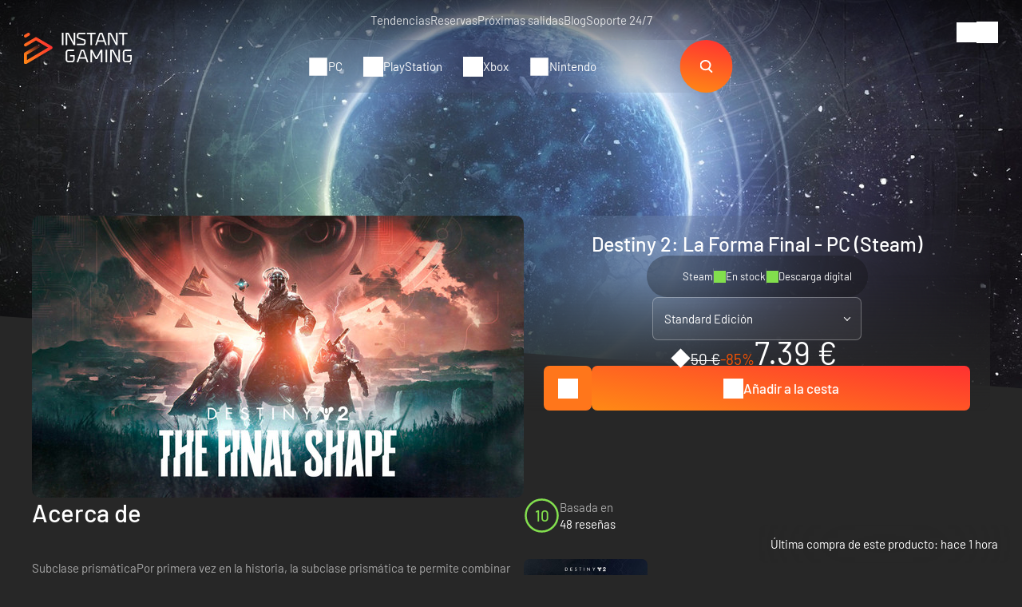

--- FILE ---
content_type: text/html; charset=UTF-8
request_url: https://www.instant-gaming.com/es/9960-comprar-destiny-2-la-forma-final-pc-juego-steam/?igr=lgxb
body_size: 59941
content:
<!DOCTYPE html>
<html xmlns="http://www.w3.org/1999/xhtml" xml:lang="es" lang="es" >
    <head><script type="text/javascript">(window.NREUM||(NREUM={})).init={ajax:{deny_list:["bam.nr-data.net"]},feature_flags:["soft_nav"]};(window.NREUM||(NREUM={})).loader_config={licenseKey:"548e8d9732",applicationID:"6048502",browserID:"6048504"};;/*! For license information please see nr-loader-rum-1.308.0.min.js.LICENSE.txt */
(()=>{var e,t,r={163:(e,t,r)=>{"use strict";r.d(t,{j:()=>E});var n=r(384),i=r(1741);var a=r(2555);r(860).K7.genericEvents;const s="experimental.resources",o="register",c=e=>{if(!e||"string"!=typeof e)return!1;try{document.createDocumentFragment().querySelector(e)}catch{return!1}return!0};var d=r(2614),u=r(944),l=r(8122);const f="[data-nr-mask]",g=e=>(0,l.a)(e,(()=>{const e={feature_flags:[],experimental:{allow_registered_children:!1,resources:!1},mask_selector:"*",block_selector:"[data-nr-block]",mask_input_options:{color:!1,date:!1,"datetime-local":!1,email:!1,month:!1,number:!1,range:!1,search:!1,tel:!1,text:!1,time:!1,url:!1,week:!1,textarea:!1,select:!1,password:!0}};return{ajax:{deny_list:void 0,block_internal:!0,enabled:!0,autoStart:!0},api:{get allow_registered_children(){return e.feature_flags.includes(o)||e.experimental.allow_registered_children},set allow_registered_children(t){e.experimental.allow_registered_children=t},duplicate_registered_data:!1},browser_consent_mode:{enabled:!1},distributed_tracing:{enabled:void 0,exclude_newrelic_header:void 0,cors_use_newrelic_header:void 0,cors_use_tracecontext_headers:void 0,allowed_origins:void 0},get feature_flags(){return e.feature_flags},set feature_flags(t){e.feature_flags=t},generic_events:{enabled:!0,autoStart:!0},harvest:{interval:30},jserrors:{enabled:!0,autoStart:!0},logging:{enabled:!0,autoStart:!0},metrics:{enabled:!0,autoStart:!0},obfuscate:void 0,page_action:{enabled:!0},page_view_event:{enabled:!0,autoStart:!0},page_view_timing:{enabled:!0,autoStart:!0},performance:{capture_marks:!1,capture_measures:!1,capture_detail:!0,resources:{get enabled(){return e.feature_flags.includes(s)||e.experimental.resources},set enabled(t){e.experimental.resources=t},asset_types:[],first_party_domains:[],ignore_newrelic:!0}},privacy:{cookies_enabled:!0},proxy:{assets:void 0,beacon:void 0},session:{expiresMs:d.wk,inactiveMs:d.BB},session_replay:{autoStart:!0,enabled:!1,preload:!1,sampling_rate:10,error_sampling_rate:100,collect_fonts:!1,inline_images:!1,fix_stylesheets:!0,mask_all_inputs:!0,get mask_text_selector(){return e.mask_selector},set mask_text_selector(t){c(t)?e.mask_selector="".concat(t,",").concat(f):""===t||null===t?e.mask_selector=f:(0,u.R)(5,t)},get block_class(){return"nr-block"},get ignore_class(){return"nr-ignore"},get mask_text_class(){return"nr-mask"},get block_selector(){return e.block_selector},set block_selector(t){c(t)?e.block_selector+=",".concat(t):""!==t&&(0,u.R)(6,t)},get mask_input_options(){return e.mask_input_options},set mask_input_options(t){t&&"object"==typeof t?e.mask_input_options={...t,password:!0}:(0,u.R)(7,t)}},session_trace:{enabled:!0,autoStart:!0},soft_navigations:{enabled:!0,autoStart:!0},spa:{enabled:!0,autoStart:!0},ssl:void 0,user_actions:{enabled:!0,elementAttributes:["id","className","tagName","type"]}}})());var p=r(6154),m=r(9324);let h=0;const v={buildEnv:m.F3,distMethod:m.Xs,version:m.xv,originTime:p.WN},b={consented:!1},y={appMetadata:{},get consented(){return this.session?.state?.consent||b.consented},set consented(e){b.consented=e},customTransaction:void 0,denyList:void 0,disabled:!1,harvester:void 0,isolatedBacklog:!1,isRecording:!1,loaderType:void 0,maxBytes:3e4,obfuscator:void 0,onerror:void 0,ptid:void 0,releaseIds:{},session:void 0,timeKeeper:void 0,registeredEntities:[],jsAttributesMetadata:{bytes:0},get harvestCount(){return++h}},_=e=>{const t=(0,l.a)(e,y),r=Object.keys(v).reduce((e,t)=>(e[t]={value:v[t],writable:!1,configurable:!0,enumerable:!0},e),{});return Object.defineProperties(t,r)};var w=r(5701);const x=e=>{const t=e.startsWith("http");e+="/",r.p=t?e:"https://"+e};var R=r(7836),k=r(3241);const A={accountID:void 0,trustKey:void 0,agentID:void 0,licenseKey:void 0,applicationID:void 0,xpid:void 0},S=e=>(0,l.a)(e,A),T=new Set;function E(e,t={},r,s){let{init:o,info:c,loader_config:d,runtime:u={},exposed:l=!0}=t;if(!c){const e=(0,n.pV)();o=e.init,c=e.info,d=e.loader_config}e.init=g(o||{}),e.loader_config=S(d||{}),c.jsAttributes??={},p.bv&&(c.jsAttributes.isWorker=!0),e.info=(0,a.D)(c);const f=e.init,m=[c.beacon,c.errorBeacon];T.has(e.agentIdentifier)||(f.proxy.assets&&(x(f.proxy.assets),m.push(f.proxy.assets)),f.proxy.beacon&&m.push(f.proxy.beacon),e.beacons=[...m],function(e){const t=(0,n.pV)();Object.getOwnPropertyNames(i.W.prototype).forEach(r=>{const n=i.W.prototype[r];if("function"!=typeof n||"constructor"===n)return;let a=t[r];e[r]&&!1!==e.exposed&&"micro-agent"!==e.runtime?.loaderType&&(t[r]=(...t)=>{const n=e[r](...t);return a?a(...t):n})})}(e),(0,n.US)("activatedFeatures",w.B)),u.denyList=[...f.ajax.deny_list||[],...f.ajax.block_internal?m:[]],u.ptid=e.agentIdentifier,u.loaderType=r,e.runtime=_(u),T.has(e.agentIdentifier)||(e.ee=R.ee.get(e.agentIdentifier),e.exposed=l,(0,k.W)({agentIdentifier:e.agentIdentifier,drained:!!w.B?.[e.agentIdentifier],type:"lifecycle",name:"initialize",feature:void 0,data:e.config})),T.add(e.agentIdentifier)}},384:(e,t,r)=>{"use strict";r.d(t,{NT:()=>s,US:()=>u,Zm:()=>o,bQ:()=>d,dV:()=>c,pV:()=>l});var n=r(6154),i=r(1863),a=r(1910);const s={beacon:"bam.nr-data.net",errorBeacon:"bam.nr-data.net"};function o(){return n.gm.NREUM||(n.gm.NREUM={}),void 0===n.gm.newrelic&&(n.gm.newrelic=n.gm.NREUM),n.gm.NREUM}function c(){let e=o();return e.o||(e.o={ST:n.gm.setTimeout,SI:n.gm.setImmediate||n.gm.setInterval,CT:n.gm.clearTimeout,XHR:n.gm.XMLHttpRequest,REQ:n.gm.Request,EV:n.gm.Event,PR:n.gm.Promise,MO:n.gm.MutationObserver,FETCH:n.gm.fetch,WS:n.gm.WebSocket},(0,a.i)(...Object.values(e.o))),e}function d(e,t){let r=o();r.initializedAgents??={},t.initializedAt={ms:(0,i.t)(),date:new Date},r.initializedAgents[e]=t}function u(e,t){o()[e]=t}function l(){return function(){let e=o();const t=e.info||{};e.info={beacon:s.beacon,errorBeacon:s.errorBeacon,...t}}(),function(){let e=o();const t=e.init||{};e.init={...t}}(),c(),function(){let e=o();const t=e.loader_config||{};e.loader_config={...t}}(),o()}},782:(e,t,r)=>{"use strict";r.d(t,{T:()=>n});const n=r(860).K7.pageViewTiming},860:(e,t,r)=>{"use strict";r.d(t,{$J:()=>u,K7:()=>c,P3:()=>d,XX:()=>i,Yy:()=>o,df:()=>a,qY:()=>n,v4:()=>s});const n="events",i="jserrors",a="browser/blobs",s="rum",o="browser/logs",c={ajax:"ajax",genericEvents:"generic_events",jserrors:i,logging:"logging",metrics:"metrics",pageAction:"page_action",pageViewEvent:"page_view_event",pageViewTiming:"page_view_timing",sessionReplay:"session_replay",sessionTrace:"session_trace",softNav:"soft_navigations",spa:"spa"},d={[c.pageViewEvent]:1,[c.pageViewTiming]:2,[c.metrics]:3,[c.jserrors]:4,[c.spa]:5,[c.ajax]:6,[c.sessionTrace]:7,[c.softNav]:8,[c.sessionReplay]:9,[c.logging]:10,[c.genericEvents]:11},u={[c.pageViewEvent]:s,[c.pageViewTiming]:n,[c.ajax]:n,[c.spa]:n,[c.softNav]:n,[c.metrics]:i,[c.jserrors]:i,[c.sessionTrace]:a,[c.sessionReplay]:a,[c.logging]:o,[c.genericEvents]:"ins"}},944:(e,t,r)=>{"use strict";r.d(t,{R:()=>i});var n=r(3241);function i(e,t){"function"==typeof console.debug&&(console.debug("New Relic Warning: https://github.com/newrelic/newrelic-browser-agent/blob/main/docs/warning-codes.md#".concat(e),t),(0,n.W)({agentIdentifier:null,drained:null,type:"data",name:"warn",feature:"warn",data:{code:e,secondary:t}}))}},1687:(e,t,r)=>{"use strict";r.d(t,{Ak:()=>d,Ze:()=>f,x3:()=>u});var n=r(3241),i=r(7836),a=r(3606),s=r(860),o=r(2646);const c={};function d(e,t){const r={staged:!1,priority:s.P3[t]||0};l(e),c[e].get(t)||c[e].set(t,r)}function u(e,t){e&&c[e]&&(c[e].get(t)&&c[e].delete(t),p(e,t,!1),c[e].size&&g(e))}function l(e){if(!e)throw new Error("agentIdentifier required");c[e]||(c[e]=new Map)}function f(e="",t="feature",r=!1){if(l(e),!e||!c[e].get(t)||r)return p(e,t);c[e].get(t).staged=!0,g(e)}function g(e){const t=Array.from(c[e]);t.every(([e,t])=>t.staged)&&(t.sort((e,t)=>e[1].priority-t[1].priority),t.forEach(([t])=>{c[e].delete(t),p(e,t)}))}function p(e,t,r=!0){const s=e?i.ee.get(e):i.ee,c=a.i.handlers;if(!s.aborted&&s.backlog&&c){if((0,n.W)({agentIdentifier:e,type:"lifecycle",name:"drain",feature:t}),r){const e=s.backlog[t],r=c[t];if(r){for(let t=0;e&&t<e.length;++t)m(e[t],r);Object.entries(r).forEach(([e,t])=>{Object.values(t||{}).forEach(t=>{t[0]?.on&&t[0]?.context()instanceof o.y&&t[0].on(e,t[1])})})}}s.isolatedBacklog||delete c[t],s.backlog[t]=null,s.emit("drain-"+t,[])}}function m(e,t){var r=e[1];Object.values(t[r]||{}).forEach(t=>{var r=e[0];if(t[0]===r){var n=t[1],i=e[3],a=e[2];n.apply(i,a)}})}},1738:(e,t,r)=>{"use strict";r.d(t,{U:()=>g,Y:()=>f});var n=r(3241),i=r(9908),a=r(1863),s=r(944),o=r(5701),c=r(3969),d=r(8362),u=r(860),l=r(4261);function f(e,t,r,a){const f=a||r;!f||f[e]&&f[e]!==d.d.prototype[e]||(f[e]=function(){(0,i.p)(c.xV,["API/"+e+"/called"],void 0,u.K7.metrics,r.ee),(0,n.W)({agentIdentifier:r.agentIdentifier,drained:!!o.B?.[r.agentIdentifier],type:"data",name:"api",feature:l.Pl+e,data:{}});try{return t.apply(this,arguments)}catch(e){(0,s.R)(23,e)}})}function g(e,t,r,n,s){const o=e.info;null===r?delete o.jsAttributes[t]:o.jsAttributes[t]=r,(s||null===r)&&(0,i.p)(l.Pl+n,[(0,a.t)(),t,r],void 0,"session",e.ee)}},1741:(e,t,r)=>{"use strict";r.d(t,{W:()=>a});var n=r(944),i=r(4261);class a{#e(e,...t){if(this[e]!==a.prototype[e])return this[e](...t);(0,n.R)(35,e)}addPageAction(e,t){return this.#e(i.hG,e,t)}register(e){return this.#e(i.eY,e)}recordCustomEvent(e,t){return this.#e(i.fF,e,t)}setPageViewName(e,t){return this.#e(i.Fw,e,t)}setCustomAttribute(e,t,r){return this.#e(i.cD,e,t,r)}noticeError(e,t){return this.#e(i.o5,e,t)}setUserId(e,t=!1){return this.#e(i.Dl,e,t)}setApplicationVersion(e){return this.#e(i.nb,e)}setErrorHandler(e){return this.#e(i.bt,e)}addRelease(e,t){return this.#e(i.k6,e,t)}log(e,t){return this.#e(i.$9,e,t)}start(){return this.#e(i.d3)}finished(e){return this.#e(i.BL,e)}recordReplay(){return this.#e(i.CH)}pauseReplay(){return this.#e(i.Tb)}addToTrace(e){return this.#e(i.U2,e)}setCurrentRouteName(e){return this.#e(i.PA,e)}interaction(e){return this.#e(i.dT,e)}wrapLogger(e,t,r){return this.#e(i.Wb,e,t,r)}measure(e,t){return this.#e(i.V1,e,t)}consent(e){return this.#e(i.Pv,e)}}},1863:(e,t,r)=>{"use strict";function n(){return Math.floor(performance.now())}r.d(t,{t:()=>n})},1910:(e,t,r)=>{"use strict";r.d(t,{i:()=>a});var n=r(944);const i=new Map;function a(...e){return e.every(e=>{if(i.has(e))return i.get(e);const t="function"==typeof e?e.toString():"",r=t.includes("[native code]"),a=t.includes("nrWrapper");return r||a||(0,n.R)(64,e?.name||t),i.set(e,r),r})}},2555:(e,t,r)=>{"use strict";r.d(t,{D:()=>o,f:()=>s});var n=r(384),i=r(8122);const a={beacon:n.NT.beacon,errorBeacon:n.NT.errorBeacon,licenseKey:void 0,applicationID:void 0,sa:void 0,queueTime:void 0,applicationTime:void 0,ttGuid:void 0,user:void 0,account:void 0,product:void 0,extra:void 0,jsAttributes:{},userAttributes:void 0,atts:void 0,transactionName:void 0,tNamePlain:void 0};function s(e){try{return!!e.licenseKey&&!!e.errorBeacon&&!!e.applicationID}catch(e){return!1}}const o=e=>(0,i.a)(e,a)},2614:(e,t,r)=>{"use strict";r.d(t,{BB:()=>s,H3:()=>n,g:()=>d,iL:()=>c,tS:()=>o,uh:()=>i,wk:()=>a});const n="NRBA",i="SESSION",a=144e5,s=18e5,o={STARTED:"session-started",PAUSE:"session-pause",RESET:"session-reset",RESUME:"session-resume",UPDATE:"session-update"},c={SAME_TAB:"same-tab",CROSS_TAB:"cross-tab"},d={OFF:0,FULL:1,ERROR:2}},2646:(e,t,r)=>{"use strict";r.d(t,{y:()=>n});class n{constructor(e){this.contextId=e}}},2843:(e,t,r)=>{"use strict";r.d(t,{G:()=>a,u:()=>i});var n=r(3878);function i(e,t=!1,r,i){(0,n.DD)("visibilitychange",function(){if(t)return void("hidden"===document.visibilityState&&e());e(document.visibilityState)},r,i)}function a(e,t,r){(0,n.sp)("pagehide",e,t,r)}},3241:(e,t,r)=>{"use strict";r.d(t,{W:()=>a});var n=r(6154);const i="newrelic";function a(e={}){try{n.gm.dispatchEvent(new CustomEvent(i,{detail:e}))}catch(e){}}},3606:(e,t,r)=>{"use strict";r.d(t,{i:()=>a});var n=r(9908);a.on=s;var i=a.handlers={};function a(e,t,r,a){s(a||n.d,i,e,t,r)}function s(e,t,r,i,a){a||(a="feature"),e||(e=n.d);var s=t[a]=t[a]||{};(s[r]=s[r]||[]).push([e,i])}},3878:(e,t,r)=>{"use strict";function n(e,t){return{capture:e,passive:!1,signal:t}}function i(e,t,r=!1,i){window.addEventListener(e,t,n(r,i))}function a(e,t,r=!1,i){document.addEventListener(e,t,n(r,i))}r.d(t,{DD:()=>a,jT:()=>n,sp:()=>i})},3969:(e,t,r)=>{"use strict";r.d(t,{TZ:()=>n,XG:()=>o,rs:()=>i,xV:()=>s,z_:()=>a});const n=r(860).K7.metrics,i="sm",a="cm",s="storeSupportabilityMetrics",o="storeEventMetrics"},4234:(e,t,r)=>{"use strict";r.d(t,{W:()=>a});var n=r(7836),i=r(1687);class a{constructor(e,t){this.agentIdentifier=e,this.ee=n.ee.get(e),this.featureName=t,this.blocked=!1}deregisterDrain(){(0,i.x3)(this.agentIdentifier,this.featureName)}}},4261:(e,t,r)=>{"use strict";r.d(t,{$9:()=>d,BL:()=>o,CH:()=>g,Dl:()=>_,Fw:()=>y,PA:()=>h,Pl:()=>n,Pv:()=>k,Tb:()=>l,U2:()=>a,V1:()=>R,Wb:()=>x,bt:()=>b,cD:()=>v,d3:()=>w,dT:()=>c,eY:()=>p,fF:()=>f,hG:()=>i,k6:()=>s,nb:()=>m,o5:()=>u});const n="api-",i="addPageAction",a="addToTrace",s="addRelease",o="finished",c="interaction",d="log",u="noticeError",l="pauseReplay",f="recordCustomEvent",g="recordReplay",p="register",m="setApplicationVersion",h="setCurrentRouteName",v="setCustomAttribute",b="setErrorHandler",y="setPageViewName",_="setUserId",w="start",x="wrapLogger",R="measure",k="consent"},5289:(e,t,r)=>{"use strict";r.d(t,{GG:()=>s,Qr:()=>c,sB:()=>o});var n=r(3878),i=r(6389);function a(){return"undefined"==typeof document||"complete"===document.readyState}function s(e,t){if(a())return e();const r=(0,i.J)(e),s=setInterval(()=>{a()&&(clearInterval(s),r())},500);(0,n.sp)("load",r,t)}function o(e){if(a())return e();(0,n.DD)("DOMContentLoaded",e)}function c(e){if(a())return e();(0,n.sp)("popstate",e)}},5607:(e,t,r)=>{"use strict";r.d(t,{W:()=>n});const n=(0,r(9566).bz)()},5701:(e,t,r)=>{"use strict";r.d(t,{B:()=>a,t:()=>s});var n=r(3241);const i=new Set,a={};function s(e,t){const r=t.agentIdentifier;a[r]??={},e&&"object"==typeof e&&(i.has(r)||(t.ee.emit("rumresp",[e]),a[r]=e,i.add(r),(0,n.W)({agentIdentifier:r,loaded:!0,drained:!0,type:"lifecycle",name:"load",feature:void 0,data:e})))}},6154:(e,t,r)=>{"use strict";r.d(t,{OF:()=>c,RI:()=>i,WN:()=>u,bv:()=>a,eN:()=>l,gm:()=>s,mw:()=>o,sb:()=>d});var n=r(1863);const i="undefined"!=typeof window&&!!window.document,a="undefined"!=typeof WorkerGlobalScope&&("undefined"!=typeof self&&self instanceof WorkerGlobalScope&&self.navigator instanceof WorkerNavigator||"undefined"!=typeof globalThis&&globalThis instanceof WorkerGlobalScope&&globalThis.navigator instanceof WorkerNavigator),s=i?window:"undefined"!=typeof WorkerGlobalScope&&("undefined"!=typeof self&&self instanceof WorkerGlobalScope&&self||"undefined"!=typeof globalThis&&globalThis instanceof WorkerGlobalScope&&globalThis),o=Boolean("hidden"===s?.document?.visibilityState),c=/iPad|iPhone|iPod/.test(s.navigator?.userAgent),d=c&&"undefined"==typeof SharedWorker,u=((()=>{const e=s.navigator?.userAgent?.match(/Firefox[/\s](\d+\.\d+)/);Array.isArray(e)&&e.length>=2&&e[1]})(),Date.now()-(0,n.t)()),l=()=>"undefined"!=typeof PerformanceNavigationTiming&&s?.performance?.getEntriesByType("navigation")?.[0]?.responseStart},6389:(e,t,r)=>{"use strict";function n(e,t=500,r={}){const n=r?.leading||!1;let i;return(...r)=>{n&&void 0===i&&(e.apply(this,r),i=setTimeout(()=>{i=clearTimeout(i)},t)),n||(clearTimeout(i),i=setTimeout(()=>{e.apply(this,r)},t))}}function i(e){let t=!1;return(...r)=>{t||(t=!0,e.apply(this,r))}}r.d(t,{J:()=>i,s:()=>n})},6630:(e,t,r)=>{"use strict";r.d(t,{T:()=>n});const n=r(860).K7.pageViewEvent},7699:(e,t,r)=>{"use strict";r.d(t,{It:()=>a,KC:()=>o,No:()=>i,qh:()=>s});var n=r(860);const i=16e3,a=1e6,s="SESSION_ERROR",o={[n.K7.logging]:!0,[n.K7.genericEvents]:!1,[n.K7.jserrors]:!1,[n.K7.ajax]:!1}},7836:(e,t,r)=>{"use strict";r.d(t,{P:()=>o,ee:()=>c});var n=r(384),i=r(8990),a=r(2646),s=r(5607);const o="nr@context:".concat(s.W),c=function e(t,r){var n={},s={},u={},l=!1;try{l=16===r.length&&d.initializedAgents?.[r]?.runtime.isolatedBacklog}catch(e){}var f={on:p,addEventListener:p,removeEventListener:function(e,t){var r=n[e];if(!r)return;for(var i=0;i<r.length;i++)r[i]===t&&r.splice(i,1)},emit:function(e,r,n,i,a){!1!==a&&(a=!0);if(c.aborted&&!i)return;t&&a&&t.emit(e,r,n);var o=g(n);m(e).forEach(e=>{e.apply(o,r)});var d=v()[s[e]];d&&d.push([f,e,r,o]);return o},get:h,listeners:m,context:g,buffer:function(e,t){const r=v();if(t=t||"feature",f.aborted)return;Object.entries(e||{}).forEach(([e,n])=>{s[n]=t,t in r||(r[t]=[])})},abort:function(){f._aborted=!0,Object.keys(f.backlog).forEach(e=>{delete f.backlog[e]})},isBuffering:function(e){return!!v()[s[e]]},debugId:r,backlog:l?{}:t&&"object"==typeof t.backlog?t.backlog:{},isolatedBacklog:l};return Object.defineProperty(f,"aborted",{get:()=>{let e=f._aborted||!1;return e||(t&&(e=t.aborted),e)}}),f;function g(e){return e&&e instanceof a.y?e:e?(0,i.I)(e,o,()=>new a.y(o)):new a.y(o)}function p(e,t){n[e]=m(e).concat(t)}function m(e){return n[e]||[]}function h(t){return u[t]=u[t]||e(f,t)}function v(){return f.backlog}}(void 0,"globalEE"),d=(0,n.Zm)();d.ee||(d.ee=c)},8122:(e,t,r)=>{"use strict";r.d(t,{a:()=>i});var n=r(944);function i(e,t){try{if(!e||"object"!=typeof e)return(0,n.R)(3);if(!t||"object"!=typeof t)return(0,n.R)(4);const r=Object.create(Object.getPrototypeOf(t),Object.getOwnPropertyDescriptors(t)),a=0===Object.keys(r).length?e:r;for(let s in a)if(void 0!==e[s])try{if(null===e[s]){r[s]=null;continue}Array.isArray(e[s])&&Array.isArray(t[s])?r[s]=Array.from(new Set([...e[s],...t[s]])):"object"==typeof e[s]&&"object"==typeof t[s]?r[s]=i(e[s],t[s]):r[s]=e[s]}catch(e){r[s]||(0,n.R)(1,e)}return r}catch(e){(0,n.R)(2,e)}}},8362:(e,t,r)=>{"use strict";r.d(t,{d:()=>a});var n=r(9566),i=r(1741);class a extends i.W{agentIdentifier=(0,n.LA)(16)}},8374:(e,t,r)=>{r.nc=(()=>{try{return document?.currentScript?.nonce}catch(e){}return""})()},8990:(e,t,r)=>{"use strict";r.d(t,{I:()=>i});var n=Object.prototype.hasOwnProperty;function i(e,t,r){if(n.call(e,t))return e[t];var i=r();if(Object.defineProperty&&Object.keys)try{return Object.defineProperty(e,t,{value:i,writable:!0,enumerable:!1}),i}catch(e){}return e[t]=i,i}},9324:(e,t,r)=>{"use strict";r.d(t,{F3:()=>i,Xs:()=>a,xv:()=>n});const n="1.308.0",i="PROD",a="CDN"},9566:(e,t,r)=>{"use strict";r.d(t,{LA:()=>o,bz:()=>s});var n=r(6154);const i="xxxxxxxx-xxxx-4xxx-yxxx-xxxxxxxxxxxx";function a(e,t){return e?15&e[t]:16*Math.random()|0}function s(){const e=n.gm?.crypto||n.gm?.msCrypto;let t,r=0;return e&&e.getRandomValues&&(t=e.getRandomValues(new Uint8Array(30))),i.split("").map(e=>"x"===e?a(t,r++).toString(16):"y"===e?(3&a()|8).toString(16):e).join("")}function o(e){const t=n.gm?.crypto||n.gm?.msCrypto;let r,i=0;t&&t.getRandomValues&&(r=t.getRandomValues(new Uint8Array(e)));const s=[];for(var o=0;o<e;o++)s.push(a(r,i++).toString(16));return s.join("")}},9908:(e,t,r)=>{"use strict";r.d(t,{d:()=>n,p:()=>i});var n=r(7836).ee.get("handle");function i(e,t,r,i,a){a?(a.buffer([e],i),a.emit(e,t,r)):(n.buffer([e],i),n.emit(e,t,r))}}},n={};function i(e){var t=n[e];if(void 0!==t)return t.exports;var a=n[e]={exports:{}};return r[e](a,a.exports,i),a.exports}i.m=r,i.d=(e,t)=>{for(var r in t)i.o(t,r)&&!i.o(e,r)&&Object.defineProperty(e,r,{enumerable:!0,get:t[r]})},i.f={},i.e=e=>Promise.all(Object.keys(i.f).reduce((t,r)=>(i.f[r](e,t),t),[])),i.u=e=>"nr-rum-1.308.0.min.js",i.o=(e,t)=>Object.prototype.hasOwnProperty.call(e,t),e={},t="NRBA-1.308.0.PROD:",i.l=(r,n,a,s)=>{if(e[r])e[r].push(n);else{var o,c;if(void 0!==a)for(var d=document.getElementsByTagName("script"),u=0;u<d.length;u++){var l=d[u];if(l.getAttribute("src")==r||l.getAttribute("data-webpack")==t+a){o=l;break}}if(!o){c=!0;var f={296:"sha512-+MIMDsOcckGXa1EdWHqFNv7P+JUkd5kQwCBr3KE6uCvnsBNUrdSt4a/3/L4j4TxtnaMNjHpza2/erNQbpacJQA=="};(o=document.createElement("script")).charset="utf-8",i.nc&&o.setAttribute("nonce",i.nc),o.setAttribute("data-webpack",t+a),o.src=r,0!==o.src.indexOf(window.location.origin+"/")&&(o.crossOrigin="anonymous"),f[s]&&(o.integrity=f[s])}e[r]=[n];var g=(t,n)=>{o.onerror=o.onload=null,clearTimeout(p);var i=e[r];if(delete e[r],o.parentNode&&o.parentNode.removeChild(o),i&&i.forEach(e=>e(n)),t)return t(n)},p=setTimeout(g.bind(null,void 0,{type:"timeout",target:o}),12e4);o.onerror=g.bind(null,o.onerror),o.onload=g.bind(null,o.onload),c&&document.head.appendChild(o)}},i.r=e=>{"undefined"!=typeof Symbol&&Symbol.toStringTag&&Object.defineProperty(e,Symbol.toStringTag,{value:"Module"}),Object.defineProperty(e,"__esModule",{value:!0})},i.p="https://js-agent.newrelic.com/",(()=>{var e={374:0,840:0};i.f.j=(t,r)=>{var n=i.o(e,t)?e[t]:void 0;if(0!==n)if(n)r.push(n[2]);else{var a=new Promise((r,i)=>n=e[t]=[r,i]);r.push(n[2]=a);var s=i.p+i.u(t),o=new Error;i.l(s,r=>{if(i.o(e,t)&&(0!==(n=e[t])&&(e[t]=void 0),n)){var a=r&&("load"===r.type?"missing":r.type),s=r&&r.target&&r.target.src;o.message="Loading chunk "+t+" failed: ("+a+": "+s+")",o.name="ChunkLoadError",o.type=a,o.request=s,n[1](o)}},"chunk-"+t,t)}};var t=(t,r)=>{var n,a,[s,o,c]=r,d=0;if(s.some(t=>0!==e[t])){for(n in o)i.o(o,n)&&(i.m[n]=o[n]);if(c)c(i)}for(t&&t(r);d<s.length;d++)a=s[d],i.o(e,a)&&e[a]&&e[a][0](),e[a]=0},r=self["webpackChunk:NRBA-1.308.0.PROD"]=self["webpackChunk:NRBA-1.308.0.PROD"]||[];r.forEach(t.bind(null,0)),r.push=t.bind(null,r.push.bind(r))})(),(()=>{"use strict";i(8374);var e=i(8362),t=i(860);const r=Object.values(t.K7);var n=i(163);var a=i(9908),s=i(1863),o=i(4261),c=i(1738);var d=i(1687),u=i(4234),l=i(5289),f=i(6154),g=i(944),p=i(384);const m=e=>f.RI&&!0===e?.privacy.cookies_enabled;function h(e){return!!(0,p.dV)().o.MO&&m(e)&&!0===e?.session_trace.enabled}var v=i(6389),b=i(7699);class y extends u.W{constructor(e,t){super(e.agentIdentifier,t),this.agentRef=e,this.abortHandler=void 0,this.featAggregate=void 0,this.loadedSuccessfully=void 0,this.onAggregateImported=new Promise(e=>{this.loadedSuccessfully=e}),this.deferred=Promise.resolve(),!1===e.init[this.featureName].autoStart?this.deferred=new Promise((t,r)=>{this.ee.on("manual-start-all",(0,v.J)(()=>{(0,d.Ak)(e.agentIdentifier,this.featureName),t()}))}):(0,d.Ak)(e.agentIdentifier,t)}importAggregator(e,t,r={}){if(this.featAggregate)return;const n=async()=>{let n;await this.deferred;try{if(m(e.init)){const{setupAgentSession:t}=await i.e(296).then(i.bind(i,3305));n=t(e)}}catch(e){(0,g.R)(20,e),this.ee.emit("internal-error",[e]),(0,a.p)(b.qh,[e],void 0,this.featureName,this.ee)}try{if(!this.#t(this.featureName,n,e.init))return(0,d.Ze)(this.agentIdentifier,this.featureName),void this.loadedSuccessfully(!1);const{Aggregate:i}=await t();this.featAggregate=new i(e,r),e.runtime.harvester.initializedAggregates.push(this.featAggregate),this.loadedSuccessfully(!0)}catch(e){(0,g.R)(34,e),this.abortHandler?.(),(0,d.Ze)(this.agentIdentifier,this.featureName,!0),this.loadedSuccessfully(!1),this.ee&&this.ee.abort()}};f.RI?(0,l.GG)(()=>n(),!0):n()}#t(e,r,n){if(this.blocked)return!1;switch(e){case t.K7.sessionReplay:return h(n)&&!!r;case t.K7.sessionTrace:return!!r;default:return!0}}}var _=i(6630),w=i(2614),x=i(3241);class R extends y{static featureName=_.T;constructor(e){var t;super(e,_.T),this.setupInspectionEvents(e.agentIdentifier),t=e,(0,c.Y)(o.Fw,function(e,r){"string"==typeof e&&("/"!==e.charAt(0)&&(e="/"+e),t.runtime.customTransaction=(r||"http://custom.transaction")+e,(0,a.p)(o.Pl+o.Fw,[(0,s.t)()],void 0,void 0,t.ee))},t),this.importAggregator(e,()=>i.e(296).then(i.bind(i,3943)))}setupInspectionEvents(e){const t=(t,r)=>{t&&(0,x.W)({agentIdentifier:e,timeStamp:t.timeStamp,loaded:"complete"===t.target.readyState,type:"window",name:r,data:t.target.location+""})};(0,l.sB)(e=>{t(e,"DOMContentLoaded")}),(0,l.GG)(e=>{t(e,"load")}),(0,l.Qr)(e=>{t(e,"navigate")}),this.ee.on(w.tS.UPDATE,(t,r)=>{(0,x.W)({agentIdentifier:e,type:"lifecycle",name:"session",data:r})})}}class k extends e.d{constructor(e){var t;(super(),f.gm)?(this.features={},(0,p.bQ)(this.agentIdentifier,this),this.desiredFeatures=new Set(e.features||[]),this.desiredFeatures.add(R),(0,n.j)(this,e,e.loaderType||"agent"),t=this,(0,c.Y)(o.cD,function(e,r,n=!1){if("string"==typeof e){if(["string","number","boolean"].includes(typeof r)||null===r)return(0,c.U)(t,e,r,o.cD,n);(0,g.R)(40,typeof r)}else(0,g.R)(39,typeof e)},t),function(e){(0,c.Y)(o.Dl,function(t,r=!1){if("string"!=typeof t&&null!==t)return void(0,g.R)(41,typeof t);const n=e.info.jsAttributes["enduser.id"];r&&null!=n&&n!==t?(0,a.p)(o.Pl+"setUserIdAndResetSession",[t],void 0,"session",e.ee):(0,c.U)(e,"enduser.id",t,o.Dl,!0)},e)}(this),function(e){(0,c.Y)(o.nb,function(t){if("string"==typeof t||null===t)return(0,c.U)(e,"application.version",t,o.nb,!1);(0,g.R)(42,typeof t)},e)}(this),function(e){(0,c.Y)(o.d3,function(){e.ee.emit("manual-start-all")},e)}(this),function(e){(0,c.Y)(o.Pv,function(t=!0){if("boolean"==typeof t){if((0,a.p)(o.Pl+o.Pv,[t],void 0,"session",e.ee),e.runtime.consented=t,t){const t=e.features.page_view_event;t.onAggregateImported.then(e=>{const r=t.featAggregate;e&&!r.sentRum&&r.sendRum()})}}else(0,g.R)(65,typeof t)},e)}(this),this.run()):(0,g.R)(21)}get config(){return{info:this.info,init:this.init,loader_config:this.loader_config,runtime:this.runtime}}get api(){return this}run(){try{const e=function(e){const t={};return r.forEach(r=>{t[r]=!!e[r]?.enabled}),t}(this.init),n=[...this.desiredFeatures];n.sort((e,r)=>t.P3[e.featureName]-t.P3[r.featureName]),n.forEach(r=>{if(!e[r.featureName]&&r.featureName!==t.K7.pageViewEvent)return;if(r.featureName===t.K7.spa)return void(0,g.R)(67);const n=function(e){switch(e){case t.K7.ajax:return[t.K7.jserrors];case t.K7.sessionTrace:return[t.K7.ajax,t.K7.pageViewEvent];case t.K7.sessionReplay:return[t.K7.sessionTrace];case t.K7.pageViewTiming:return[t.K7.pageViewEvent];default:return[]}}(r.featureName).filter(e=>!(e in this.features));n.length>0&&(0,g.R)(36,{targetFeature:r.featureName,missingDependencies:n}),this.features[r.featureName]=new r(this)})}catch(e){(0,g.R)(22,e);for(const e in this.features)this.features[e].abortHandler?.();const t=(0,p.Zm)();delete t.initializedAgents[this.agentIdentifier]?.features,delete this.sharedAggregator;return t.ee.get(this.agentIdentifier).abort(),!1}}}var A=i(2843),S=i(782);class T extends y{static featureName=S.T;constructor(e){super(e,S.T),f.RI&&((0,A.u)(()=>(0,a.p)("docHidden",[(0,s.t)()],void 0,S.T,this.ee),!0),(0,A.G)(()=>(0,a.p)("winPagehide",[(0,s.t)()],void 0,S.T,this.ee)),this.importAggregator(e,()=>i.e(296).then(i.bind(i,2117))))}}var E=i(3969);class I extends y{static featureName=E.TZ;constructor(e){super(e,E.TZ),f.RI&&document.addEventListener("securitypolicyviolation",e=>{(0,a.p)(E.xV,["Generic/CSPViolation/Detected"],void 0,this.featureName,this.ee)}),this.importAggregator(e,()=>i.e(296).then(i.bind(i,9623)))}}new k({features:[R,T,I],loaderType:"lite"})})()})();</script>
        <title>Comprar Destiny 2: La Forma Final - PC (Steam)</title>

                    <meta name="robots" content="index,follow,all">
        
        <meta name="description" content="¡Comprar Destiny 2: La Forma Final - PC (Steam) más barato en Instant-Gaming, la referencia para comprar tus juegos al mejor precio con entrega inmediata!">
        <meta name="keywords" content="Comprar,Destiny 2: La Forma Final - PC (Steam)">
        <meta name="google-signin-clientid" content="838762527992-af3vk70ipe4m8501kl7695adctrm1vc7.apps.googleusercontent.com">
        <meta name="format-detection" content="telephone=no">

                
        <!-- Responsive stuff -->
                    <meta name="viewport" content="width=device-width, initial-scale=1, minimum-scale=1.0, maximum-scale=1" >
        
        <link rel="shortcut icon" type="image/png" href="https://www.instant-gaming.com/favicon.ico">
        <link rel="apple-touch-icon" href="https://www.instant-gaming.com/apple-touch-icon.png?v=2">
        <link rel="android-touch-icon" href="https://www.instant-gaming.com/apple-touch-icon.png?v=2">

                    <link rel="canonical" href="https://www.instant-gaming.com/es/9960-comprar-destiny-2-la-forma-final-pc-juego-steam/" />
        
        <!-- Performance tweaks -->
        <link rel="preconnect" href="https://gaming-cdn.com" crossorigin>
        <link rel="preload" href="/themes/igv2/fonts/barlow-regular.woff2" as="font" type="font/woff2" crossorigin>
        <link rel="preload" href="/themes/igv2/fonts/barlow-medium.woff2" as="font" type="font/woff2" crossorigin>
                <link rel="preload" href="https://www.googletagmanager.com/gtm.js?id=GTM-K27NW62" as="script" crossorigin>
                <link rel="preconnect" href="https://connect.facebook.net" crossorigin>

                    <link href="/themes/igv2/assets/store.css?v=9f2b57b1" rel="stylesheet" type="text/css">
        
        <script src="//widget.trustpilot.com/bootstrap/v5/tp.widget.bootstrap.min.js" async></script>
        <script defer src="/themes/igv2/js/jquery-3.6.3.min.js"></script>
        <script defer src="/themes/igv2/js/vue.min.js"></script>

                    <script type='text/javascript'>
    (function(u){var d=document,s=d.getElementsByTagName('script')[0],g=d.createElement('script');
        g.type='text/javascript';g.src=u;g.defer=!0;g.async=!0;s.parentNode.insertBefore(g, s)})
    ('https://tk.instant-gaming.com/50326/tag_50326_1.js')
</script>

        
        <script>
            function lazyLoadImage(item) {
                const image = new Image();
                const src = item.getAttribute('data-src');

                if (null === src) {
                    return;
                }

                item.onload = null;
                image.src = src;

                image.onload = function () {
                    item.setAttribute('src', src);
                };
            }

            function defer(fn) {
                window.addEventListener('DOMContentLoaded', fn);
            }

            window.URLS = {
                'WEB': 'https://www.instant-gaming.com',
                'CDN': 'https://gaming-cdn.com/'
            };

            // Browser environment sniffing
            const UA = typeof window !== 'undefined' && window.navigator.userAgent.toLowerCase();
            window.isUAG = (UA && /instant-gaming-uag/.test(UA));
            window.isUAGIGNews = (UA && /instant-gaming-uag-news/.test(UA));
            window.isUAGIG = window.isUAG && !window.isUAGIGNews;
            window.isMobile = window.isUAG || (UA && /iphone|ipad|ipod|android|blackberry|opera mini|iemobile|crios|opios|mobile|fxios/.test(UA));
            window.isIOS = (UA && /iphone|ipad|ipod|ios/.test(UA));

            defer(function() {
                if (window.isUAG) {
                    $('body').addClass('uag');
                }
                if (window.isIOS) {
                    $('body').addClass('ios');
                }
            });

            window.user = {
                lang: "es",
                countryCode: "US",
                isAuthenticated: false,
                                currency: {
                    label: "EUR",
                    format: "%s&nbsp;\u20ac",
                    symbol: "\u20ac",
                    rate: "1.000000000",
                    decimal_separator: ".",
                    thousand_separator: "",
                    can_supports_price: false
                }
            };
            window.currencies = {"EUR":{"id":1,"currency":"EUR","tx":"1.000000000","format":"%s&nbsp;\u20ac","symbol":"\u20ac","native":1,"tx_real":"1.000000000","_created_at":"2023-10-11 08:54:26","_updated_at":"2025-05-20 10:36:29","decimal_separator":".","thousand_separator":""},"USD":{"id":2,"currency":"USD","tx":"1.168494581","format":"$%s","symbol":"$","native":1,"tx_real":"1.168494581","_created_at":"2023-10-11 08:54:26","_updated_at":"2026-01-21 19:00:07","decimal_separator":".","thousand_separator":""},"GBP":{"id":3,"currency":"GBP","tx":"0.869990955","format":"\u00a3%s","symbol":"\u00a3","native":1,"tx_real":"0.869990955","_created_at":"2023-10-11 08:54:26","_updated_at":"2026-01-21 19:00:07","decimal_separator":".","thousand_separator":""},"DKK":{"id":4,"currency":"DKK","tx":"7.470585485","format":"%s&nbsp;kr.","symbol":"kr.","native":1,"tx_real":"7.470585485","_created_at":"2023-10-11 08:54:26","_updated_at":"2026-01-21 19:00:07","decimal_separator":".","thousand_separator":""},"CHF":{"id":5,"currency":"CHF","tx":"0.929774644","format":"%s&nbsp;CHF","symbol":"CHF","native":1,"tx_real":"0.929774644","_created_at":"2023-10-11 08:54:26","_updated_at":"2026-01-21 19:00:07","decimal_separator":".","thousand_separator":""},"BRL":{"id":6,"currency":"BRL","tx":"6.211717196","format":"R$&nbsp;%s","symbol":"R$","native":1,"tx_real":"6.211717196","_created_at":"2023-10-11 08:54:26","_updated_at":"2026-01-21 19:00:07","decimal_separator":",","thousand_separator":"."},"CAD":{"id":7,"currency":"CAD","tx":"1.616483719","format":"$%s","symbol":"$","native":1,"tx_real":"1.616483719","_created_at":"2023-10-11 08:54:26","_updated_at":"2026-01-21 19:00:07","decimal_separator":".","thousand_separator":""},"RSD":{"id":8,"currency":"RSD","tx":"117.439547932","format":"%s&nbsp;RSD","symbol":"RSD","native":0,"tx_real":"117.439547932","_created_at":"2023-10-11 08:54:26","_updated_at":"2026-01-21 19:00:07","decimal_separator":".","thousand_separator":""},"CZK":{"id":9,"currency":"CZK","tx":"24.324612468","format":"%s&nbsp;K\u010d","symbol":"K\u010d","native":1,"tx_real":"24.324612468","_created_at":"2023-10-11 08:54:26","_updated_at":"2026-01-21 19:00:07","decimal_separator":".","thousand_separator":""},"AUD":{"id":114,"currency":"AUD","tx":"1.728689580","format":"$%s","symbol":"$","native":1,"tx_real":"1.728689580","_created_at":"2023-10-11 08:54:26","_updated_at":"2026-01-21 19:00:07","decimal_separator":".","thousand_separator":""},"SEK":{"id":115,"currency":"SEK","tx":"10.648710799","format":"%s&nbsp;kr","symbol":"kr","native":1,"tx_real":"10.648710799","_created_at":"2023-10-11 08:54:26","_updated_at":"2026-01-21 19:00:07","decimal_separator":".","thousand_separator":""},"PLN":{"id":18266,"currency":"PLN","tx":"4.211870269","format":"%s&nbsp;z\u0142","symbol":"z\u0142","native":1,"tx_real":"4.211870269","_created_at":"2023-10-11 08:54:26","_updated_at":"2026-01-21 19:00:07","decimal_separator":".","thousand_separator":""},"NOK":{"id":19057,"currency":"NOK","tx":"11.645366568","format":"kr&nbsp;%s","symbol":"kr","native":0,"tx_real":"11.645366568","_created_at":"2023-10-11 08:54:26","_updated_at":"2026-01-21 19:00:07","decimal_separator":".","thousand_separator":""},"AED":{"id":19058,"currency":"AED","tx":"4.291296351","format":"AED&nbsp;%s","symbol":"AED","native":0,"tx_real":"4.291296351","_created_at":"2023-10-11 08:54:26","_updated_at":"2026-01-21 19:00:07","decimal_separator":".","thousand_separator":""}};window.globalLangs = {"_MENU_PREORDER_PANEL_AVAILABLE_IN_X_DAYS_":"En %d d\u00edas","_MENU_PREORDER_PANEL_AVAILABLE_TOMORROW_":"Ma\u00f1ana","_MENU_PREORDER_PANEL_AVAILABLE_TODAY_":"Hoy","_MENU_PREORDER_PANEL_AVAILABLE_YESTERDAY_":"Ayer","_LANGUAGES_PRODUCT_BADGE_PREORDER_":"Reserva","_LANGUAGES_PRODUCT_BADGE_BLACK_FRIDAY_":"Selecci\u00f3n de Black Friday","_URL_BUY_":"comprar","_URL_DOWNLOAD_":"descargar","_ERROR_OCCURRED_":"An error has occurred, please try again or contact support if the error persists","_SEARCH_SEARCH_":"Resultados","_REPORT_WIDGET_CONFIRM_":"\u00bfEst\u00e1s seguro de que deseas reportar este contenido? Nuestro equipo revisar\u00e1 tu petici\u00f3n en las pr\u00f3ximas 24 horas."};window.langs = { };             
        </script>

        <script defer src="/min/ig-igv2-js.js?v=9f2b57b1"></script>        <script defer src="/min/ig-igv2-js-product.js?v=9f2b57b1"></script>
        <!-- GTM -->
        <script>
            window.dataLayer = window.dataLayer || [];

            dataLayer.push({
                                'customerStatus': "Visitor",
                'countryCode': "US",
                'currency': "EUR"
            });

            
                        (function(w,d,s,l,i){ w[l]=w[l]||[];w[l].push({ 'gtm.start': new Date().getTime(),event:'gtm.js' }); var f=d.getElementsByTagName(s)[0], j=d.createElement(s),dl=l!='dataLayer'?'&l='+l:'';j.async=true;j.src='https://www.googletagmanager.com/gtm.js?id='+i+dl;f.parentNode.insertBefore(j,f); })(window,document,'script','dataLayer','GTM-K27NW62');
            
                                                dataLayer.push({"event":"eeProductsListView","ecommerce":{"currency":"EUR","currencyCode":"EUR","list_items":[{"item_name":"Destiny\u00a02: Los Desertores","item_id":20575,"price":"32.14","price_eur":"32.14","item_brand":"Bungie","quantity":1,"item_category":"Steam","currency":"EUR","item_list_name":"list_dlcs","item_list_id":"list_dlcs","item_category2":"1","item_category3":"4"},{"item_name":"Destiny\u00a02: A\u00f1o de la Profec\u00eda Edici\u00f3n Definitiva","item_id":19262,"price":"50.05","price_eur":"50.05","item_brand":"Bungie","quantity":1,"item_category":"Steam","currency":"EUR","item_list_name":"list_dlcs","item_list_id":"list_dlcs","item_category2":"1","item_category3":"4"},{"item_name":"Destiny\u00a02: A\u00f1o de la Profec\u00eda","item_id":19261,"price":"56.89","price_eur":"56.89","item_brand":"Bungie","quantity":1,"item_category":"Steam","currency":"EUR","item_list_name":"list_dlcs","item_list_id":"list_dlcs","item_category2":"1","item_category3":"4"},{"item_name":"Destiny\u00a02: Los Confines del Destino","item_id":19260,"price":"15.79","price_eur":"15.79","item_brand":"Bungie","quantity":1,"item_category":"Steam","currency":"EUR","item_list_name":"list_dlcs","item_list_id":"list_dlcs","item_category2":"1","item_category3":"4"},{"item_name":"Destiny 2: Legacy Collection (2025)","item_id":19762,"price":"15.99","price_eur":"15.99","item_brand":"Bungie","quantity":1,"item_category":"Steam","currency":"EUR","item_list_name":"list_dlcs","item_list_id":"list_dlcs","item_category2":"1","item_category3":"4"},{"item_name":"Destiny 2: La Forma Final + Pase anual","item_id":14822,"price":"15.88","price_eur":"15.88","item_brand":"Bungie","quantity":1,"item_category":"Steam","currency":"EUR","item_list_name":"list_dlcs","item_list_id":"list_dlcs","item_category2":1,"item_category3":4},{"item_name":"Destiny 2: Eclipse + Pase anual","item_id":12728,"price":"16.47","price_eur":"16.47","item_brand":"Bungie","quantity":1,"item_category":"Steam","currency":"EUR","item_list_name":"list_dlcs","item_list_id":"list_dlcs","item_category2":"1","item_category3":"4"},{"item_name":"Destiny 2: Eclipse","item_id":12702,"price":"2.26","price_eur":"2.26","item_brand":"Bungie","quantity":1,"item_category":"Steam","currency":"EUR","item_list_name":"list_dlcs","item_list_id":"list_dlcs","item_category2":"1","item_category3":"4"},{"item_name":"Destiny 2: The Witch Queen Deluxe Edition","item_id":9429,"price":"37.41","price_eur":"37.41","item_brand":"Bungie","quantity":1,"item_category":"Steam","currency":"EUR","item_list_name":"list_dlcs","item_list_id":"list_dlcs","item_category2":1,"item_category3":4},{"item_name":"Destiny 2: The Witch Queen Deluxe + Bungie 30th Anniversary Bundle","item_id":9428,"price":"40.21","price_eur":"40.21","item_brand":"Bungie","quantity":1,"item_category":"Steam","currency":"EUR","item_list_name":"list_dlcs","item_list_id":"list_dlcs","item_category2":"1","item_category3":"4"},{"item_name":"Destiny 2: La Reina Bruja","item_id":9415,"price":"2.39","price_eur":"2.39","item_brand":"Bungie","quantity":1,"item_category":"Steam","currency":"EUR","item_list_name":"list_dlcs","item_list_id":"list_dlcs","item_category2":"1","item_category3":"4"},{"item_name":"Destiny 2: Bungie 30th Anniversary Pack","item_id":9427,"price":"2.89","price_eur":"2.89","item_brand":"Bungie","quantity":1,"item_category":"Steam","currency":"EUR","item_list_name":"list_dlcs","item_list_id":"list_dlcs","item_category2":"1","item_category3":"4"},{"item_name":"Destiny 2: Edici\u00f3n Legendaria","item_id":7859,"price":"4.84","price_eur":"4.84","item_brand":"Bungie","quantity":1,"item_category":"Steam","currency":"EUR","item_list_name":"list_dlcs","item_list_id":"list_dlcs","item_category2":1,"item_category3":4},{"item_name":"Destiny 2: Forsaken Pack","item_id":7091,"price":"3.99","price_eur":"3.99","item_brand":"Bungie","quantity":1,"item_category":"Steam","currency":"EUR","item_list_name":"list_dlcs","item_list_id":"list_dlcs","item_category2":1,"item_category3":4},{"item_name":"Destiny 2: Frontiers","item_id":17021,"price":"0.00","price_eur":"0.00","item_brand":null,"quantity":1,"item_category":"Steam","currency":"EUR","item_list_name":"list_dlcs","item_list_id":"list_dlcs","item_category2":"1","item_category3":"4","item_category4":"24","item_category5":"9"}],"item_list_id":"list_dlcs","item_list_name":"list_dlcs"}});
                                    dataLayer.push({"event":"eeProductsListView","ecommerce":{"currency":"EUR","currencyCode":"EUR","list_items":[{"item_name":"ARC Raiders","item_id":10142,"price":"27.69","price_eur":"27.69","item_brand":null,"quantity":1,"item_category":"Steam","currency":"EUR","item_list_name":"list_also_bought","item_list_id":"list_also_bought"},{"item_name":"Returnal","item_id":9666,"price":"20.02","price_eur":"20.02","item_brand":null,"quantity":1,"item_category":"Steam","currency":"EUR","item_list_name":"list_also_bought","item_list_id":"list_also_bought"},{"item_name":"Remnant 2","item_id":13288,"price":"9.60","price_eur":"9.60","item_brand":null,"quantity":1,"item_category":"Steam","currency":"EUR","item_list_name":"list_also_bought","item_list_id":"list_also_bought"},{"item_name":"Hunt Showdown","item_id":2464,"price":"9.78","price_eur":"9.78","item_brand":null,"quantity":1,"item_category":"Steam","currency":"EUR","item_list_name":"list_also_bought","item_list_id":"list_also_bought"},{"item_name":"Zombie Army 4 Dead War","item_id":8261,"price":"1.89","price_eur":"1.89","item_brand":null,"quantity":1,"item_category":"Steam","currency":"EUR","item_list_name":"list_also_bought","item_list_id":"list_also_bought"},{"item_name":"Predator: Hunting Grounds","item_id":5915,"price":"9.75","price_eur":"9.75","item_brand":null,"quantity":1,"item_category":"Steam","currency":"EUR","item_list_name":"list_also_bought","item_list_id":"list_also_bought"},{"item_name":"Everspace 2","item_id":5383,"price":"11.22","price_eur":"11.22","item_brand":null,"quantity":1,"item_category":"Steam","currency":"EUR","item_list_name":"list_also_bought","item_list_id":"list_also_bought"}],"item_list_id":"list_also_bought","item_list_name":"list_also_bought"}});
                                    dataLayer.push({"event":"eeProductDetailView","ecommerce":{"currency":"EUR","currencyCode":"EUR","detail":{"products":[{"name":"Destiny\u00a02: La Forma Final","id":9960,"price":"7.39","category":"Steam"}]},"items":[{"item_name":"Destiny\u00a02: La Forma Final","item_id":9960,"price":"7.39","price_eur":"7.39","item_brand":"Bungie","quantity":1,"item_category":"Steam","currency":"EUR","item_category2":1,"item_category3":4}],"_clear":true}});
                            
            dataLayer.push({ event: 'done' });
        </script>

        <meta property="og:title" content="Comprar Destiny 2: La Forma Final - PC (Steam)" >
        <meta property="twitter:title" content="Comprar Destiny 2: La Forma Final - PC (Steam)">
        <meta property="og:site_name" itemprop="name" content="Instant-Gaming.com" >
        <meta property="twitter:site" content="@InstantGamingES" >
        <meta property="twitter:card" content="summary_large_image">
        <meta property="twitter:creator" content="@InstantGamingES">

                    <meta property="og:url" itemprop="url" content="https://www.instant-gaming.com/es/9960-comprar-destiny-2-la-forma-final-pc-juego-steam/" >
        
                    <meta property="og:image" content="https://gaming-cdn.com/images/products/9960/orig-fallback-v1/destiny-2-la-forma-final-pc-juego-steam-cover.jpg?v=1717572134" >
            <meta property="og:image:alt" content="Destiny 2: The Final Shape game cover" >
            <meta property="twitter:image" content="https://gaming-cdn.com/images/products/9960/orig/destiny-2-la-forma-final-pc-juego-steam-cover.jpg?v=1717572134" >
            <meta property="twitter:image:alt" content="Destiny 2: The Final Shape game cover" >
        
        <meta property="fb:app_id" content="252070411609330" >

        
                                    <link rel="alternate" hreflang="fr" href="https://www.instant-gaming.com/fr/9960-acheter-destiny-2-la-forme-finale-pc-jeu-steam/" >
                            <link rel="alternate" hreflang="en" href="https://www.instant-gaming.com/en/9960-buy-destiny-2-the-final-shape-pc-game-steam/" >
                            <link rel="alternate" hreflang="de" href="https://www.instant-gaming.com/de/9960-kaufen-destiny-2-die-finale-form-pc-spiel-steam/" >
                            <link rel="alternate" hreflang="es" href="https://www.instant-gaming.com/es/9960-comprar-destiny-2-la-forma-final-pc-juego-steam/" >
                            <link rel="alternate" hreflang="it" href="https://www.instant-gaming.com/it/9960-comprare-destiny-2-la-forma-ultima-pc-gioco-steam/" >
                            <link rel="alternate" hreflang="pt" href="https://www.instant-gaming.com/pt/9960-comprar-destiny-2-the-final-shape-pc-jogo-steam/" >
                            <link rel="alternate" hreflang="da" href="https://www.instant-gaming.com/da/9960-koeb-destiny-2-the-final-shape-pc-spil-steam/" >
                            <link rel="alternate" hreflang="nl" href="https://www.instant-gaming.com/nl/9960-betaling-destiny-2-the-final-shape-pc-spel-steam/" >
                            <link rel="alternate" hreflang="pl" href="https://www.instant-gaming.com/pl/9960-kup-destiny-2-ostateczny-ksztalt-pc-game-steam/" >
                            <link rel="alternate" hreflang="br" href="https://www.instant-gaming.com/br/9960-comprar-destiny-2-the-final-shape-pc-jogo-steam/" >
                    
        
    </head>

    <body
        class="
            act-product
            ct-US
                                                                                                                menu-backdrop
                                                                                                                        
        "
    >
        
                    <noscript>
                <iframe
                    src="https://www.googletagmanager.com/ns.html?id=GTM-K27NW62"
                    height="0"
                    width="0"
                    style="display: none; visibility: hidden"
                ></iframe>
            </noscript>
        
        
            
            
    
    <div class="top-marker"></div>

    
    <header class="
        header-container
            ">
        
        <a
            href="/es/"
            title="Inicio"
            class="logo-ig search-bar-click-handle"
        >
            <img alt="Logo Instant Gaming" src="/themes/igv2/images/logos/logo-instant-gaming.svg">
        </a>

                    <div class="menu">
    <nav aria-label="Menú secundario">
        <ul class="trendings">
            <li>
                <a
                    class="
                        links
                                            "
                    href="https://www.instant-gaming.com/es/tendencias/"
                >
                    Tendencias
                </a>
            </li>

            <li>
                <a
                    class="
                        links
                        preorder
                                            "
                    href="https://www.instant-gaming.com/es/reservas/"
                >
                    Reservas
                </a>
            </li>

            <li>
                <a
                    class="
                        links
                        upcoming
                                            "
                    href="https://www.instant-gaming.com/es/proximos-lanzamientos/"
                >
                    Próximas salidas
                </a>
            </li>

                            <li>
                    <a
                        class="
                            links
                                                    "
                        href="https://www.instant-gaming.com/es/blog/"
                                            >
                        Blog
                    </a>
                </li>
            
            <li>
                <a
                    class="
                        links
                        support
                                            "
                    href="https://www.instant-gaming.com/es/soporte/"
                >
                    Soporte 24/7
                </a>
            </li>
        </ul>
    </nav>

    <div class="product-menu">
        <nav aria-label="Menú principal">
            <ul class="links">
                <li
                    class="
                        nav
                        pc
                                            "
                    id="nav-pc"
                >
                    <a class="access" href="https://www.instant-gaming.com/es/pc/">
                        <div class="icon-pc icon-s"></div>
                        <span class="title">
                            PC
                        </span>
                    </a>
                </li>

                <li
                    class="
                        nav
                        playstation
                                            "
                    id="nav-playstation"
                >
                    <a class="access" href="https://www.instant-gaming.com/es/playstation/">
                        <div class="icon-playstation icon-s"></div>
                        <span class="title">
                            PlayStation
                        </span>
                    </a>
                </li>

                <li
                    class="
                        nav
                        xbox
                                            "
                    id="nav-xbox"
                >
                    <a class="access" href="https://www.instant-gaming.com/es/xbox/">
                        <div class="icon-xbox icon-s"></div>
                        <span class="title">
                            Xbox
                        </span>
                    </a>
                </li>

                <li
                    class="
                        nav
                        nintendo
                                            "
                    id="nav-nintendo"
                >
                    <a class="access" href="https://www.instant-gaming.com/es/nintendo/">
                        <div class="icon-switch icon-s"></div>
                        <span class="title">
                            Nintendo
                        </span>
                    </a>
                </li>
            </ul>
        </nav>

        
        <div
        id="search-bar-app"
        class="ig-search-form search-bar-focus"
    >
        <form
            id="ig-search-form"
            action="https://www.instant-gaming.com/es/busquedas/"
            method="get"
            role="search"
                        @submit.prevent="onSubmit()"
        >
            <meta
                itemprop="target"
                content="https://www.instant-gaming.com/es/busquedas/?q={q}"
            />

            <div
                class="ig-search"
                id="ig-search"
                accesskey="s"
            >
                <input class="search-input" id="ig-header-search-box-input" name="q" autocomplete="off" spellcheck="false" autocapitalize="off" itemprop="query-input"placeholder="Minecraft, RPG, multijugador..."v-model.trim="query" ref="input"@focus="onFocus()" aria-haspopup="true":aria-expanded="String(isAutocompletionOpen)" /><div class="icon-backspace icon-s"@click.prevent="clear()" ></div><div class="close-search"@click.prevent="close()" >+</div><div class="icon-search-input"@click.prevent="open()" ></div>

                                    <a
                        v-show="isAdvancedButtonShown"
                        class="search-advanced mimic"
                        id="ig-header-search-box-submit"
                        href="https://www.instant-gaming.com/es/busquedas/"
                        @click.prevent="onSubmit()"
                        ref="advancedButton"
                    >
                        Búsqueda avanzada
                    </a>
                            </div>
        </form>
    </div>

    <script>
        window._SEARCH_RESULT_ = "%d resultado";
        window._SEARCH_RESULTS_ = "%d resultados";
        window.algoliaConfig = {
            algolia_appid: 'QKNHP8TC3Y',
            algolia_key: '4813969db52fc22897f8b84bac1299ad',
            algolia_index: 'produits_',
                        regions: "(country_whitelist:\"US\" OR country_whitelist:\"worldwide\" OR country_whitelist:\"WW\") AND (NOT country_blacklist:\"US\")",
                    };
    </script>

        
        <div id="search-autocompletion">
        <div v-cloak>
            <div
                v-if="isOpen"
                class="search-panel search-bar-click-handle search-bar-focus"
            >
                <ul class="search-results">
                    <template v-if="queryStore.query.length > 1 && 0 === autocompletion.hits.length">
                        <div class="noresult-browse">
    <div class="icon-search icon-l"></div>

    <h3>
        No se encontraron resultados
    </h3>

    <span>
        No hay productos que coincidan con tu búsqueda.
    </span>
</div>
                    </template>

                    <product-list-item
                        v-else
                        v-for="(product, i) in autocompletion.hits"
                        :key="i"
                        is="product-list-item"
                        :product="product"
                        platform-other="Other"
                        :class="['item force-badge', { 'active': selectedIndex == i }]"
                        :aria-activedescendant="String(selectedIndex == i)"
                        ref="productsList"
                        inline-template
                    >
                        <li>
                            <a :href="url">
                                <picture >
        <img
                                                                                                    :data-src="$options.filters.product_cover_url(product.prod_id, '150x86', product.updated_at)"

                                                            :key="$options.filters.product_cover_url(product.prod_id, '150x86', product.updated_at)"
                                                                        src="/themes/igv2/images/lazy.svg"
            loading="lazy"
                            @load="lazyLoadImage($event.target)"
                        />
</picture>


                                <div class="info">
                                    <span class="name">
                                        %% fullName %%
                                    </span>

                                    <span class="platform">
                                        <template v-if="product.platform === platformOther && isPcPlatform">
                                            PC
                                        </template>
                                        <template v-else>
                                            %% product.platform %%
                                        </template>
                                    </span>
                                </div>

                                <div
                                    v-if="canShowPrice"
                                    v-html="priceWithCurrency"
                                    class="price"
                                ></div>
                            </a>

                            <hr>
                        </li>
                    </product-list-item>
                </ul>

                <hr>

                <a
                    v-if="autocompletion.hitCount > 5"
                    :class="['more-results more mimic', { 'active': selectedIndex == 5 }]"
                    :aria-activedescendant="String(selectedIndex == 5)"
                    :href="searchQueryUrl"
                    @click.prevent="submit()"
                >
                    %% seeAllResultsLabel %%
                </a>
                <a
                    v-else-if="autocompletion.hitCount === 0 && !$parent.isVisible"
                    class="more-results more mimic"
                    href="https://www.instant-gaming.com/es/busquedas/"
                    @click.prevent="goToAdvancedSearch()"
                >
                    Búsqueda avanzada
                </a>

                <hr v-if="$parent.enabledFiltersCount > 0 && !$parent.isCustomSearchPage">

                <div
                    v-if="$parent.enabledFiltersCount > 0 && !$parent.isCustomSearchPage"
                    :class="['filters-enabled more search-bar-focus', { 'active': selectedIndex == ($parent.enabledFiltersCount > 0 ? 6 : 5) }]"
                    :aria-activedescendant="String(selectedIndex == ($parent.enabledFiltersCount > 0 ? 6 : 5))"
                >
                    <a
                        class="alerts notice mimic"
                        href="#"
                        @click.prevent="$parent.clearAll()"
                    >
                        <template v-if="$parent.enabledFiltersCount > 1">
                            Tienes %% $parent.enabledFiltersCount %% filtros seleccionados, <u>haz clic aquí</u> para quitarlos.
                        </template>
                        <template v-else>
                            Tienes un filtro seleccionado, <u>haz clic aquí</u> para quitarlo.
                        </template>
                    </a>
                </div>


            <!--             <h3>Continue buying</h3>

                        <ul class="search-suggestions">
                            <li>
                                <a href="">
                                    <img src="https://gaming-cdn.com/images/products/10556/380x218/knight-crawlers-pc-jeu-steam-cover.jpg?v=1721030707">
                                </a>
                                <span class="title">Knight Crawlers</span>
                            </li>

                            <li>
                                <a href="">
                                    <img src="https://gaming-cdn.com/images/products/1028/380x218/7-days-to-die-pc-mac-jeu-steam-cover.jpg?v=1724234400">
                                </a>
                                <span class="title">Knight Crawlers</span>
                            </li>

                            <li>
                                <a href="">
                                    <img src="https://gaming-cdn.com/images/products/15983/380x218/shapez-2-pc-mac-jeu-steam-europe-us-canada-cover.jpg?v=1724234400">
                                </a>
                                <span class="title">Knight Crawlers</span>
                            </li>
                        </ul> -->

            <!--             <div class="search-tags">
                            <span class="title">Tags:</span>
                            <div class="listing-tags">
                                <a href="#">metroidvania</a>
                                <a href="#">exploration</a>
                                <a href="#">first-person</a>
                                <a href="#">adventure</a>
                                <a href="#">combat</a>
                            </div>
                        </div>

                        <ul class="search-developers">
                            <li>
                                <a href="#">
                                    <span class="name">Square Enix</span>
                                    <span class="status">Developer</span>
                                </a>
                            </li>
                            <li>
                                <a href="#">
                                    <span class="name">Eidos</span>
                                    <span class="status">Developer</span>
                                </a>
                            </li>
                            <li>
                                <a href="#">
                                    <span class="name">Rockstar Games</span>
                                    <span class="status">Publisher</span>
                                </a>
                            </li>
                        </ul> -->

            <!--             <h3>Recent search</h3>

                        <ul class="search-history">
                            <li>
                                <a href="#">Playstation cards</a>
                                <a href="#" class="icon-close icon-xxs"></a>
                            </li>
                            <li>
                                <a href="#">Nitro Kid</a>
                                <a href="#" class="icon-close icon-xxs"></a>
                            </li>
                            <li>
                                <a href="#">Miraculous: Rise of the Sphinx</a>
                                <a href="#" class="icon-close icon-xxs"></a>
                            </li>
                            <li>
                                <a href="#">The Last Oricru</a>
                                <a href="#" class="icon-close icon-xxs"></a>
                            </li>
                        </ul> -->
            </div>
        </div>
    </div>

    </div>
</div>

            <div class="header-right search-bar-click-handle">
                
    <div id="cart-app" class="cart-container" v-cloak>
        <a
            class="cart-icon"
            href="/es/cesta/"
            ref="cartIcon"
            title="Ir a la cesta"
        >
            <div class="icon-cart icon-s"></div>
            <span
                class="badge"
                v-if="counter > 0"
            >%% readableCounter %%</span>
        </a>

        <Transition name="slide" mode="out-in" :duration="500">
            <div
                :class="['cart-checkout', { 'cart-open': popin.isOpened }]"
            >
                <div class="cart-content">
                                        
                    <div class="not-empty" v-if="counter > 0">
                        <div class="header">
                            <div class="header-info">
                                <h2>
                                    Cesta
                                </h2>

                                <span class="header-bag">
                                    (%% readableCounter %%
                                    <span v-if="counter > 1">
                                        artículos)
                                    </span>
                                    <span v-else>
                                        artículo)
                                    </span>
                                </span>
                            </div>

                            <div
                                class="icon-close icon-xs mimic"
                                @click.prevent="hidePopin()"
                            ></div>
                        </div>

                        <hr>

                        <div class="items-list">
                            <div v-for="item in items" class="added-item">
                                <a :href="item.product | product_url">
                                    <picture class="cover">
        <img
                                                                                                    :data-src="$options.filters.product_cover_url(item.product_id, '150x86', item.product.updated_at)"

                                                            :key="item.product.fullname"
                                                                            :alt="item.product.fullname"
                        src="/themes/igv2/images/lazy.svg"
            loading="lazy"
                            @load="lazyLoadImage($event.target)"
                        />
</picture>

                                </a>

                                <div class="info">
                                    <span class="name">%% item.product.fullname %%</span>
                                    <span class="type">%% item.product.type %%</span>
                                    <div class="prices">
                                        <span class="price" v-html="getItemFormattedPrice(item.product)"></span>
                                        <span v-if="canDisplayItemDiscount(item)" class="retail-price">
                                            -%% item.product.discount %%%
                                        </span>
                                    </div>
                                </div>

                                <div class="quantity">
                                    <select2
                                        :class="['wide', 'cart_product_' + item.product_id]"
                                        v-model="item.quantity"
                                        @before-change="updatePanelItemQuantity(item, null, $event)"
                                    >
                                        <option value="0" disabled>0</option>
                                        <option v-for="quantity in item.max_quantity" :value="quantity">%% quantity %%</option>
                                    </select2>

                                    <a
                                        href="#"
                                        class="icon-delete icon-xs mimic"
                                        @click.prevent="deletePanelItem(item)"
                                    ></a>
                                </div>
                            </div>

                            <a
                                v-if="canShowUndoButton"
                                @mouseenter="onUndoHoverEnter()"
                                @mouseleave="onUndoHoverLeave()"
                                @click.prevent="doUndo()"
                                href=""
                                :class="['undo mimic', { 'cart-filled': counter > 0 }]"
                            >
                                <div class="icon-undo icon-xxs"></div>
                                <span>
                                    Cancelar eliminación
                                </span>
                            </a>
                        </div>

                        <div class="items-list recommended">
                            <div class="container" v-if="hasRecommendedItems" >
                                <h3>Te recomendamos</h3>
                                <div v-for="recommendedItem in recommendedItems" class="added-item" v-if="recommendedItem.quantity > 0">
                                    <a :href="recommendedItem | product_url">
                                        <picture class="cover">
        <img
                                                                                                    :data-src="$options.filters.product_cover_url(recommendedItem.prod_id, '150x86', recommendedItem.updated_at)"

                                                            :key="recommendedItem.name"
                                                                            :alt="recommendedItem.name"
                        src="/themes/igv2/images/lazy.svg"
            loading="lazy"
                            @load="lazyLoadImage($event.target)"
                        />
</picture>

                                    </a>

                                    <div class="info">
                                        <span class="name">
                                            %% recommendedItem.name %%
                                        </span>

                                        <span class="type">
                                            %% recommendedItem.type %%
                                        </span>

                                        <div class="prices">
                                            <span
                                                class="price"
                                                v-html="$options.filters.currency_convert(recommendedItem.price_currency)"
                                            ></span>
                                            <span class="retail-price">
                                                -%% recommendedItem.discount %%%
                                            </span>
                                        </div>
                                    </div>

                                    <div
                                        class="button button-secondary add-to-cart"
                                        @click.prevent="addRecommendedProduct(recommendedItem)"
                                    >
                                        <div :class="['icon-cart', 'icon-xs', { 'icon-loading': isLoading }]"></div>
                                    </div>
                                </div>

                
                            </div>
                        </div>

                        <div class="bottom-panel">
                            <div class="sub-total">
                                <div class="cart-total">
                                    <span class="text">
                                        Cesta total:
                                    </span>

                                    <span
                                        class="price"
                                        v-html="$options.filters.currency_format(currentCartPriceInCurrency)">
                                    </span>
                                </div>

                                <div class="actions-container">
                                    <div class="actions">
                                        <a
                                            href="/es/cesta/"
                                            class="button button-secondary"
                                        >
                                            <span class="cart-text">
                                                Ir a la cesta (%% readableCounter %%)
                                            </span>
                                        </a>

                                        <a
                                            href="/es/pagos/"
                                            class="button"
                                        >
                                            <span class="cart-text">
                                                Pagar
                                            </span>

                                            <div class="icon-arrow icon-xxs"></div>
                                        </a>
                                    </div>

                                    <hr>

                                    <a
                                        @click.prevent="hidePopin()"
                                        href="#"
                                        class="cart-continue"
                                    >
                                        <div class="icon-arrow icon-xxs"></div>
                                        
                                        <span>
                                            Continuar comprando
                                        </span>
                                    </a>
                                </div>
                            </div>
                        </div>
                    </div>

                    <div
                        class="empty"
                        v-else-if="counter === 0 && popin.isOpened"
                    >
                        <div
                            class="icon-close icon-xs mimic"
                            @click.prevent="hidePopin()"
                        ></div>

                        <div class="icon-cart icon-xl"></div>

                        <span class="title">
                            Tu cesta está vacía
                        </span>

                        <span class="cart-catch">
                            No has añadido ningún producto a tu cesta todavía. ¡Navega por la web y encuentra ofertas increíbles!
                        </span>

                        <a
                            class="button button-secondary"
                            href="https://www.instant-gaming.com/es/tendencias/"
                            title="Tendencias - Ver todo"
                        >
                            Tendencias
                        </a>

                        <a
                            class="button button-secondary"
                            href="https://www.instant-gaming.com/es/reservas/"
                            title="Reservas"
                        >
                            Reservas
                        </a>

                        <a
                            class="button button-secondary"
                            href="https://www.instant-gaming.com/es/mas-vendidos/"
                            title="Más vendidos - Ver todo"
                        >
                            Más vendidos
                        </a>

                        <transition name="fade-undo">
                            <a
                                v-if="canShowUndoButton"
                                @mouseenter="onUndoHoverEnter()"
                                @mouseleave="onUndoHoverLeave()"
                                @click.prevent="doUndo()"
                                href=""
                                :class="['undo mimic', { 'cart-empty': counter === 0 }]"
                            >
                                <div class="icon-undo icon-xxs"></div>
                                <span>
                                    Cancelar eliminación
                                </span>
                            </a>
                        </transition>

            
                        <a
                            @click.prevent="hidePopin()"
                            href="#"
                            class="cart-continue"
                        >
                            <div class="icon-arrow icon-xxxs"></div>
                            <span>
                                Continuar comprando
                            </span>
                        </a>
                    </div>

                    <div v-else></div>

                    <div v-show="counter > 0" class="trustpilot-footer">
                        <template>
                            <div
    class="
        trustpilot-widget
                    mobile
            "
    data-locale="es-ES"
    data-template-id="5419b732fbfb950b10de65e5"
    data-businessunit-id="512bc117000064000522ed10"
    data-theme="dark"
    data-font-family="Barlow"
            data-style-height="18px"
                data-style-width="100%"
                    >
    <a
        href="https://www.trustpilot.com/review/instant-gaming.com"
        target="_blank"
        rel="noopener"
    >
        Trustpilot
    </a>
</div>
                        </template>
                    </div>
                </div>

                <div class="cart-shadow"></div>
            </div>

        </Transition>
    </div>

    <script>
        window.cart = {"counter":0};
    </script>


                                    
    <div class="login-container ig-show-loginbox">
        <div class="user">
                            <div class="icon-user icon-m"></div>
                    </div>

                
                    </div>

    <script>
        window.langs.signInError = "Parece que tienes una extensi\u00f3n que no deja que Google+ Javascript funcione. Si quieres utilizar Google+ para conectarte, por favor desactiva esa extensi\u00f3n (Adblock, ABP...).";
        window.langs.uagUpdateAppleSignIn = "Por favor, actualiza la app para utilizar el inicio de sesi\u00f3n de Apple. \u00a1Disculpa las molestias!";
        window.ROLLBAR_ACCESS_TOKEN = "47a6f42602954ee0ad2eb18b488f9f29";
    </script>

                    
                            </div>
            </header>


            <main class="main-content">
                

                
    <div
        class="search-new"
        id="search-app"
        v-cloak
        v-if="isVisible"
    >
        
        <div class="filters-container">
            <div class="header-side-search-panel">
                <div class="title">Filtros</div>
                <div
                    class="close-search-side-panel"
                    @click.prevent="toggleSidebar()"
                >
                    <div class="icon-close icon-xxs"></div>
                </div>
            </div>

            <div
                class="filters"
                id="search-filters-container"
            >
                                <vue-filter-min-max
                    :max="50"
                    :step="1"
                    :gap="9"
                    label-format="%s&nbsp;€"
                    label-translation="Entre %s y %s"
                    :can-max-be-unlimited="true"
                    inline-template
                    v-model="filters.price.value"
                    ref="filters[price]"
                >
                    <div class="filter price">
                        <div class="title">
                            <h3>Precio</h3>
                            <a
                                v-if="values.min > min || values.max < maxWithUnlimited"
                                class="clear-selection mimic"
                                @click.prevent="clear()"
                            >
                                <div class="icon-close icon-xxxs"></div>
                            </a>
                        </div>

                        <div class="by-price">
                            <div>
                                <div class="slider-container">
                                    <div class="slider">
                                        <span
                                            class="range"
                                            ref="range"
                                            :style="{
                                                left: rangeStyleLeft,
                                                right: rangeStyleRight
                                            }"
                                        ></span>

                                        <input
                                            v-model.number="values.min"
                                            ref="min"
                                            type="range"
                                            class="min"
                                            :min="min"
                                            :max="maxWithUnlimited"
                                            :step="step"
                                            @input="onInput('min')"
                                            @change="onChange()"
                                            :style="{
                                                left: -gap + 'px',
                                            }"
                                        />
                                        <input
                                            v-model.number="values.max"
                                            ref="max"
                                            type="range"
                                            class="max"
                                            :min="min"
                                            :max="maxWithUnlimited"
                                            :step="step"
                                            @input="onInput('max')"
                                            @change="onChange()"
                                            :style="{
                                                right: -gap + 'px',
                                            }"
                                        />
                                    </div>
                                </div>

                                <div
                                    v-if="label"
                                    class="label"
                                    v-html="label"
                                >
                                </div>

                                <div ref="infinite" hidden aria-hidden>
                                    MAX
                                </div>
                            </div>
                        </div>
                    </div>
                </vue-filter-min-max>

                <vue-filter-date
                    v-model="filters.releaseDate.value"
                    ref="filters[releaseDate]"
                    class="filter release-date"
                    :min="1987"
                    :max="2026"
                    inline-template
                >
                    <div>
                        <div class="title">
                            <h3>Fecha de lanzamiento</h3>
                            <a
                                v-if="null !== value.from || null !== value.to"
                                class="clear-selection mimic"
                                @click.prevent="clear()"
                            >
                                <div class="icon-close icon-xxxs"></div>
                            </a>
                        </div>

                        <div class="inputs-dates">
                            <select2
                                v-model.number="value.from"
                                ref="from"
                                placeholder="De"
                                @change="onChange('from', $event)"
                                class="select-date"
                                :searchable="true"
                                id="release-date-from"
                            >
                                <option
                                    v-for="value of fromValues"
                                    :key="value.year"
                                    :value="value.year"
                                    :data-disabled="value.isDisabled"
                                >
                                    %% value.year %%
                                </option>
                            </select2>

                            <select2
                                v-model.number="value.to"
                                ref="to"
                                placeholder="A"
                                @change="onChange('to', $event)"
                                class="select-date"
                                :searchable="true"
                                id="release-date-to"
                            >
                                <option
                                    v-for="value of toValues"
                                    :key="value.year"
                                    :value="value.year"
                                    :data-disabled="value.isDisabled"
                                >
                                    %% value.year %%
                                </option>
                            </select2>
                        </div>
                    </div>
                </vue-filter-date>

                <vue-filter-list
    :options="filters.preferences.options"
                v-model="filters.preferences.value"
    key="filters.preferences.value"
    name="filters.preferences.value"
                ref="filters[preferences]"
        inline-template
>
    <div
        class="filter preferences"
        :class="{ collapsed: isCollapsed }"
    >
        <div class="title">
            <a
                class="collapser mimic"
                href="#"
                @click.prevent="toggleCollapse()"
            >
                <h3>
                    Preferencias
                </h3>

                <div class="icon-arrow icon-xxs"></div>
            </a>

            <a
                v-if="value.include.length > 0 || value.exclude.length > 0"
                @click.prevent="clear()"
                class="clear-selection mimic"
            >
                <div class="icon-close icon-xxxs"></div>
            </a>
        </div>

        <div
            v-if="!isCollapsed"
            class="values"
            :aria-expanded="!isCollapsed"
        >
                        <ul ref="list">
                <template
                    v-for="state in ['include', 'exclude']"
                >
                    <li
                        v-for="option in filteredSelectedOptions[state]"
                        :key="option.value"
                        :class="[{
                            'added': 'include' === state,
                            'removed': 'exclude' === state
                        }]"
                    >
                        <label
    :class="['checkbox', { 'plus': canExclude }]"
>
    <input
        type="checkbox"
                    :checked="'include' === state"
                @click="toggleInclude(option)"
    >
    <span class="checkmark"></span>

    <span class="text">
        <span
            :title="`${ option.label }${ 'amount' in option ? ' (' + option.amount + ')' : '' }`"
        >
            %% option.label %%
        </span>
        <span
            v-if="'amount' in option"
            class="amount"
        >
            (%% option.amount %%)
        </span>
    </span>
</label>

<label
    v-if="canExclude"
    class="checkbox minus"
>
    <input
        type="checkbox"
                    :checked="'exclude' === state"
                @click="toggleExclude(option)"
    >
    <span
        class="checkmark"
        title="Exclude this tag from results"
    ></span>
</label>
                    </li>
                </template>
                <li
                    v-for="option in filteredOptions"
                    :key="option.value"
                    :class="[{
                        'added': !this.placeholder && value.include.filter(includedOption => includedOption.value === option.value).length > 0,
                        'removed': !this.placeholder && value.exclude.filter(excludedOption => excludedOption.value === option.value).length > 0
                    }]"
                >
                    <label
    :class="['checkbox', { 'plus': canExclude }]"
>
    <input
        type="checkbox"
                    :checked="!this.placeholder && value.include.filter(includedOption => includedOption.value === option.value).length > 0"
                @click="toggleInclude(option)"
    >
    <span class="checkmark"></span>

    <span class="text">
        <span
            :title="`${ option.label }`"
        >
            %% option.label %%
        </span>
        <span
            v-if="'amount' in option"
            class="amount"
        >
            (%% option.amount %%)
        </span>
    </span>
</label>

<label
    v-if="canExclude"
    class="checkbox minus"
>
    <input
        type="checkbox"
                    :checked="!this.placeholder && value.exclude.filter(excludedOption => excludedOption.value === option.value).length > 0"
                @click="toggleExclude(option)"
    >
    <span
        class="checkmark"
        title="Exclude this tag from results"
    ></span>
</label>
                </li>
            </ul>

            <template v-if="0 === filteredOptions.length && 0 === filteredSelectedOptions['include'].length && 0 === filteredSelectedOptions['exclude'].length">
                <div
                    v-if="search.value"
                    class="not-found"
                >
                    No item found for your search
                </div>
                <div
                    v-else
                    class="not-found"
                >
                    No item available for your query
                </div>
            </template>

                    </div>
    </div>
</vue-filter-list>






                <vue-filter-list
    :options="filters.devices.options"
                v-model="filters.devices.value"
    key="filters.devices.value"
    name="filters.devices.value"
                ref="filters[devices]"
        inline-template
>
    <div
        class="filter devices"
        :class="{ collapsed: isCollapsed }"
    >
        <div class="title">
            <a
                class="collapser mimic"
                href="#"
                @click.prevent="toggleCollapse()"
            >
                <h3>
                    Dispositivos
                </h3>

                <div class="icon-arrow icon-xxs"></div>
            </a>

            <a
                v-if="value.include.length > 0 || value.exclude.length > 0"
                @click.prevent="clear()"
                class="clear-selection mimic"
            >
                <div class="icon-close icon-xxxs"></div>
            </a>
        </div>

        <div
            v-if="!isCollapsed"
            class="values"
            :aria-expanded="!isCollapsed"
        >
                        <ul ref="list">
                <template
                    v-for="state in ['include', 'exclude']"
                >
                    <li
                        v-for="option in filteredSelectedOptions[state]"
                        :key="option.value"
                        :class="[{
                            'added': 'include' === state,
                            'removed': 'exclude' === state
                        }]"
                    >
                        <label
    :class="['checkbox', { 'plus': canExclude }]"
>
    <input
        type="checkbox"
                    :checked="'include' === state"
                @click="toggleInclude(option)"
    >
    <span class="checkmark"></span>

    <span class="text">
        <span
            :title="`${ option.label }${ 'amount' in option ? ' (' + option.amount + ')' : '' }`"
        >
            %% option.label %%
        </span>
        <span
            v-if="'amount' in option"
            class="amount"
        >
            (%% option.amount %%)
        </span>
    </span>
</label>

<label
    v-if="canExclude"
    class="checkbox minus"
>
    <input
        type="checkbox"
                    :checked="'exclude' === state"
                @click="toggleExclude(option)"
    >
    <span
        class="checkmark"
        title="Exclude this tag from results"
    ></span>
</label>
                    </li>
                </template>
                <li
                    v-for="option in filteredOptions"
                    :key="option.value"
                    :class="[{
                        'added': !this.placeholder && value.include.filter(includedOption => includedOption.value === option.value).length > 0,
                        'removed': !this.placeholder && value.exclude.filter(excludedOption => excludedOption.value === option.value).length > 0
                    }]"
                >
                    <label
    :class="['checkbox', { 'plus': canExclude }]"
>
    <input
        type="checkbox"
                    :checked="!this.placeholder && value.include.filter(includedOption => includedOption.value === option.value).length > 0"
                @click="toggleInclude(option)"
    >
    <span class="checkmark"></span>

    <span class="text">
        <span
            :title="`${ option.label }`"
        >
            %% option.label %%
        </span>
        <span
            v-if="'amount' in option"
            class="amount"
        >
            (%% option.amount %%)
        </span>
    </span>
</label>

<label
    v-if="canExclude"
    class="checkbox minus"
>
    <input
        type="checkbox"
                    :checked="!this.placeholder && value.exclude.filter(excludedOption => excludedOption.value === option.value).length > 0"
                @click="toggleExclude(option)"
    >
    <span
        class="checkmark"
        title="Exclude this tag from results"
    ></span>
</label>
                </li>
            </ul>

            <template v-if="0 === filteredOptions.length && 0 === filteredSelectedOptions['include'].length && 0 === filteredSelectedOptions['exclude'].length">
                <div
                    v-if="search.value"
                    class="not-found"
                >
                    No item found for your search
                </div>
                <div
                    v-else
                    class="not-found"
                >
                    No item available for your query
                </div>
            </template>

                    </div>
    </div>
</vue-filter-list>

                <vue-filter-list
    :options="searchTagsOptions"
            placeholder="Buscar por tags"
                :can-exclude="true"
                container-selector="#search-filters-container"
        v-model="filters.searchTags.value"
    key="filters.searchTags.value"
    name="filters.searchTags.value"
                ref="filters[searchTags]"
        inline-template
>
    <div
        class="filter user-tags"
        :class="{ collapsed: isCollapsed }"
    >
        <div class="title">
            <a
                class="collapser mimic"
                href="#"
                @click.prevent="toggleCollapse()"
            >
                <h3>
                    Tags de usuario
                </h3>

                <div class="icon-arrow icon-xxs"></div>
            </a>

            <a
                v-if="value.include.length > 0 || value.exclude.length > 0"
                @click.prevent="clear()"
                class="clear-selection mimic"
            >
                <div class="icon-close icon-xxxs"></div>
            </a>
        </div>

        <div
            v-if="!isCollapsed"
            class="values"
            :aria-expanded="!isCollapsed"
        >
                        <ul ref="list">
                <template
                    v-for="state in ['include', 'exclude']"
                >
                    <li
                        v-for="option in filteredSelectedOptions[state]"
                        :key="option.value"
                        :class="[{
                            'added': 'include' === state,
                            'removed': 'exclude' === state
                        }]"
                    >
                        <label
    :class="['checkbox', { 'plus': canExclude }]"
>
    <input
        type="checkbox"
                    :checked="'include' === state"
                @click="toggleInclude(option)"
    >
    <span class="checkmark"></span>

    <span class="text">
        <span
            :title="`${ option.label }${ 'amount' in option ? ' (' + option.amount + ')' : '' }`"
        >
            %% option.label %%
        </span>
        <span
            v-if="'amount' in option"
            class="amount"
        >
            (%% option.amount %%)
        </span>
    </span>
</label>

<label
    v-if="canExclude"
    class="checkbox minus"
>
    <input
        type="checkbox"
                    :checked="'exclude' === state"
                @click="toggleExclude(option)"
    >
    <span
        class="checkmark"
        title="Exclude this tag from results"
    ></span>
</label>
                    </li>
                </template>
                <li
                    v-for="option in filteredOptions"
                    :key="option.value"
                    :class="[{
                        'added': !this.placeholder && value.include.filter(includedOption => includedOption.value === option.value).length > 0,
                        'removed': !this.placeholder && value.exclude.filter(excludedOption => excludedOption.value === option.value).length > 0
                    }]"
                >
                    <label
    :class="['checkbox', { 'plus': canExclude }]"
>
    <input
        type="checkbox"
                    :checked="!this.placeholder && value.include.filter(includedOption => includedOption.value === option.value).length > 0"
                @click="toggleInclude(option)"
    >
    <span class="checkmark"></span>

    <span class="text">
        <span
            :title="`${ option.label }`"
        >
            %% option.label %%
        </span>
        <span
            v-if="'amount' in option"
            class="amount"
        >
            (%% option.amount %%)
        </span>
    </span>
</label>

<label
    v-if="canExclude"
    class="checkbox minus"
>
    <input
        type="checkbox"
                    :checked="!this.placeholder && value.exclude.filter(excludedOption => excludedOption.value === option.value).length > 0"
                @click="toggleExclude(option)"
    >
    <span
        class="checkmark"
        title="Exclude this tag from results"
    ></span>
</label>
                </li>
            </ul>

            <template v-if="0 === filteredOptions.length && 0 === filteredSelectedOptions['include'].length && 0 === filteredSelectedOptions['exclude'].length">
                <div
                    v-if="search.value"
                    class="not-found"
                >
                    No item found for your search
                </div>
                <div
                    v-else
                    class="not-found"
                >
                    No item available for your query
                </div>
            </template>

                            <div
                    class="search-field"
                    :class="{ filled: null !== search.value }"
                >
                    <input
                        v-model.trim="search.value"
                        :placeholder="search.placeholder"
                        class="input-search search-tags"
                        @keyup="scrollToElement($event)"
                        ref="searchInput"
                    >
                    <div class="icon-backspace icon-s" @click.prevent="search.value = null"></div>
                </div>
                    </div>
    </div>
</vue-filter-list>

                <vue-filter-list
    :options="filters.productTypes.options"
                v-model="filters.productTypes.value"
    key="filters.productTypes.value"
    name="filters.productTypes.value"
                ref="filters[productTypes]"
        inline-template
>
    <div
        class="filter productTypes"
        :class="{ collapsed: isCollapsed }"
    >
        <div class="title">
            <a
                class="collapser mimic"
                href="#"
                @click.prevent="toggleCollapse()"
            >
                <h3>
                    Tipo de producto
                </h3>

                <div class="icon-arrow icon-xxs"></div>
            </a>

            <a
                v-if="value.include.length > 0 || value.exclude.length > 0"
                @click.prevent="clear()"
                class="clear-selection mimic"
            >
                <div class="icon-close icon-xxxs"></div>
            </a>
        </div>

        <div
            v-if="!isCollapsed"
            class="values"
            :aria-expanded="!isCollapsed"
        >
                        <ul ref="list">
                <template
                    v-for="state in ['include', 'exclude']"
                >
                    <li
                        v-for="option in filteredSelectedOptions[state]"
                        :key="option.value"
                        :class="[{
                            'added': 'include' === state,
                            'removed': 'exclude' === state
                        }]"
                    >
                        <label
    :class="['checkbox', { 'plus': canExclude }]"
>
    <input
        type="checkbox"
                    :checked="'include' === state"
                @click="toggleInclude(option)"
    >
    <span class="checkmark"></span>

    <span class="text">
        <span
            :title="`${ option.label }${ 'amount' in option ? ' (' + option.amount + ')' : '' }`"
        >
            %% option.label %%
        </span>
        <span
            v-if="'amount' in option"
            class="amount"
        >
            (%% option.amount %%)
        </span>
    </span>
</label>

<label
    v-if="canExclude"
    class="checkbox minus"
>
    <input
        type="checkbox"
                    :checked="'exclude' === state"
                @click="toggleExclude(option)"
    >
    <span
        class="checkmark"
        title="Exclude this tag from results"
    ></span>
</label>
                    </li>
                </template>
                <li
                    v-for="option in filteredOptions"
                    :key="option.value"
                    :class="[{
                        'added': !this.placeholder && value.include.filter(includedOption => includedOption.value === option.value).length > 0,
                        'removed': !this.placeholder && value.exclude.filter(excludedOption => excludedOption.value === option.value).length > 0
                    }]"
                >
                    <label
    :class="['checkbox', { 'plus': canExclude }]"
>
    <input
        type="checkbox"
                    :checked="!this.placeholder && value.include.filter(includedOption => includedOption.value === option.value).length > 0"
                @click="toggleInclude(option)"
    >
    <span class="checkmark"></span>

    <span class="text">
        <span
            :title="`${ option.label }`"
        >
            %% option.label %%
        </span>
        <span
            v-if="'amount' in option"
            class="amount"
        >
            (%% option.amount %%)
        </span>
    </span>
</label>

<label
    v-if="canExclude"
    class="checkbox minus"
>
    <input
        type="checkbox"
                    :checked="!this.placeholder && value.exclude.filter(excludedOption => excludedOption.value === option.value).length > 0"
                @click="toggleExclude(option)"
    >
    <span
        class="checkmark"
        title="Exclude this tag from results"
    ></span>
</label>
                </li>
            </ul>

            <template v-if="0 === filteredOptions.length && 0 === filteredSelectedOptions['include'].length && 0 === filteredSelectedOptions['exclude'].length">
                <div
                    v-if="search.value"
                    class="not-found"
                >
                    No item found for your search
                </div>
                <div
                    v-else
                    class="not-found"
                >
                    No item available for your query
                </div>
            </template>

                    </div>
    </div>
</vue-filter-list>

                <vue-filter-list
    :options="filters.types.options"
                v-model="filters.types.value"
    key="filters.types.value"
    name="filters.types.value"
                ref="filters[types]"
        inline-template
>
    <div
        class="filter types"
        :class="{ collapsed: isCollapsed }"
    >
        <div class="title">
            <a
                class="collapser mimic"
                href="#"
                @click.prevent="toggleCollapse()"
            >
                <h3>
                    Plataformas
                </h3>

                <div class="icon-arrow icon-xxs"></div>
            </a>

            <a
                v-if="value.include.length > 0 || value.exclude.length > 0"
                @click.prevent="clear()"
                class="clear-selection mimic"
            >
                <div class="icon-close icon-xxxs"></div>
            </a>
        </div>

        <div
            v-if="!isCollapsed"
            class="values"
            :aria-expanded="!isCollapsed"
        >
                        <ul ref="list">
                <template
                    v-for="state in ['include', 'exclude']"
                >
                    <li
                        v-for="option in filteredSelectedOptions[state]"
                        :key="option.value"
                        :class="[{
                            'added': 'include' === state,
                            'removed': 'exclude' === state
                        }]"
                    >
                        <label
    :class="['checkbox', { 'plus': canExclude }]"
>
    <input
        type="checkbox"
                    :checked="'include' === state"
                @click="toggleInclude(option)"
    >
    <span class="checkmark"></span>

    <span class="text">
        <span
            :title="`${ option.label }${ 'amount' in option ? ' (' + option.amount + ')' : '' }`"
        >
            %% option.label %%
        </span>
        <span
            v-if="'amount' in option"
            class="amount"
        >
            (%% option.amount %%)
        </span>
    </span>
</label>

<label
    v-if="canExclude"
    class="checkbox minus"
>
    <input
        type="checkbox"
                    :checked="'exclude' === state"
                @click="toggleExclude(option)"
    >
    <span
        class="checkmark"
        title="Exclude this tag from results"
    ></span>
</label>
                    </li>
                </template>
                <li
                    v-for="option in filteredOptions"
                    :key="option.value"
                    :class="[{
                        'added': !this.placeholder && value.include.filter(includedOption => includedOption.value === option.value).length > 0,
                        'removed': !this.placeholder && value.exclude.filter(excludedOption => excludedOption.value === option.value).length > 0
                    }]"
                >
                    <label
    :class="['checkbox', { 'plus': canExclude }]"
>
    <input
        type="checkbox"
                    :checked="!this.placeholder && value.include.filter(includedOption => includedOption.value === option.value).length > 0"
                @click="toggleInclude(option)"
    >
    <span class="checkmark"></span>

    <span class="text">
        <span
            :title="`${ option.label }`"
        >
            %% option.label %%
        </span>
        <span
            v-if="'amount' in option"
            class="amount"
        >
            (%% option.amount %%)
        </span>
    </span>
</label>

<label
    v-if="canExclude"
    class="checkbox minus"
>
    <input
        type="checkbox"
                    :checked="!this.placeholder && value.exclude.filter(excludedOption => excludedOption.value === option.value).length > 0"
                @click="toggleExclude(option)"
    >
    <span
        class="checkmark"
        title="Exclude this tag from results"
    ></span>
</label>
                </li>
            </ul>

            <template v-if="0 === filteredOptions.length && 0 === filteredSelectedOptions['include'].length && 0 === filteredSelectedOptions['exclude'].length">
                <div
                    v-if="search.value"
                    class="not-found"
                >
                    No item found for your search
                </div>
                <div
                    v-else
                    class="not-found"
                >
                    No item available for your query
                </div>
            </template>

                    </div>
    </div>
</vue-filter-list>

                <vue-filter-list
    :options="filters.gameModes.options"
                v-model="filters.gameModes.value"
    key="filters.gameModes.value"
    name="filters.gameModes.value"
                ref="filters[gameModes]"
        inline-template
>
    <div
        class="filter gameModes"
        :class="{ collapsed: isCollapsed }"
    >
        <div class="title">
            <a
                class="collapser mimic"
                href="#"
                @click.prevent="toggleCollapse()"
            >
                <h3>
                    Modos de juego
                </h3>

                <div class="icon-arrow icon-xxs"></div>
            </a>

            <a
                v-if="value.include.length > 0 || value.exclude.length > 0"
                @click.prevent="clear()"
                class="clear-selection mimic"
            >
                <div class="icon-close icon-xxxs"></div>
            </a>
        </div>

        <div
            v-if="!isCollapsed"
            class="values"
            :aria-expanded="!isCollapsed"
        >
                        <ul ref="list">
                <template
                    v-for="state in ['include', 'exclude']"
                >
                    <li
                        v-for="option in filteredSelectedOptions[state]"
                        :key="option.value"
                        :class="[{
                            'added': 'include' === state,
                            'removed': 'exclude' === state
                        }]"
                    >
                        <label
    :class="['checkbox', { 'plus': canExclude }]"
>
    <input
        type="checkbox"
                    :checked="'include' === state"
                @click="toggleInclude(option)"
    >
    <span class="checkmark"></span>

    <span class="text">
        <span
            :title="`${ option.label }${ 'amount' in option ? ' (' + option.amount + ')' : '' }`"
        >
            %% option.label %%
        </span>
        <span
            v-if="'amount' in option"
            class="amount"
        >
            (%% option.amount %%)
        </span>
    </span>
</label>

<label
    v-if="canExclude"
    class="checkbox minus"
>
    <input
        type="checkbox"
                    :checked="'exclude' === state"
                @click="toggleExclude(option)"
    >
    <span
        class="checkmark"
        title="Exclude this tag from results"
    ></span>
</label>
                    </li>
                </template>
                <li
                    v-for="option in filteredOptions"
                    :key="option.value"
                    :class="[{
                        'added': !this.placeholder && value.include.filter(includedOption => includedOption.value === option.value).length > 0,
                        'removed': !this.placeholder && value.exclude.filter(excludedOption => excludedOption.value === option.value).length > 0
                    }]"
                >
                    <label
    :class="['checkbox', { 'plus': canExclude }]"
>
    <input
        type="checkbox"
                    :checked="!this.placeholder && value.include.filter(includedOption => includedOption.value === option.value).length > 0"
                @click="toggleInclude(option)"
    >
    <span class="checkmark"></span>

    <span class="text">
        <span
            :title="`${ option.label }`"
        >
            %% option.label %%
        </span>
        <span
            v-if="'amount' in option"
            class="amount"
        >
            (%% option.amount %%)
        </span>
    </span>
</label>

<label
    v-if="canExclude"
    class="checkbox minus"
>
    <input
        type="checkbox"
                    :checked="!this.placeholder && value.exclude.filter(excludedOption => excludedOption.value === option.value).length > 0"
                @click="toggleExclude(option)"
    >
    <span
        class="checkmark"
        title="Exclude this tag from results"
    ></span>
</label>
                </li>
            </ul>

            <template v-if="0 === filteredOptions.length && 0 === filteredSelectedOptions['include'].length && 0 === filteredSelectedOptions['exclude'].length">
                <div
                    v-if="search.value"
                    class="not-found"
                >
                    No item found for your search
                </div>
                <div
                    v-else
                    class="not-found"
                >
                    No item available for your query
                </div>
            </template>

                    </div>
    </div>
</vue-filter-list>

                <vue-filter-list
    :options="filters.steamReviews.options"
                v-model="filters.steamReviews.value"
    key="filters.steamReviews.value"
    name="filters.steamReviews.value"
                ref="filters[steamReviews]"
        inline-template
>
    <div
        class="filter steamReviews"
        :class="{ collapsed: isCollapsed }"
    >
        <div class="title">
            <a
                class="collapser mimic"
                href="#"
                @click.prevent="toggleCollapse()"
            >
                <h3>
                    Reseñas de Steam
                </h3>

                <div class="icon-arrow icon-xxs"></div>
            </a>

            <a
                v-if="value.include.length > 0 || value.exclude.length > 0"
                @click.prevent="clear()"
                class="clear-selection mimic"
            >
                <div class="icon-close icon-xxxs"></div>
            </a>
        </div>

        <div
            v-if="!isCollapsed"
            class="values"
            :aria-expanded="!isCollapsed"
        >
                        <ul ref="list">
                <template
                    v-for="state in ['include', 'exclude']"
                >
                    <li
                        v-for="option in filteredSelectedOptions[state]"
                        :key="option.value"
                        :class="[{
                            'added': 'include' === state,
                            'removed': 'exclude' === state
                        }]"
                    >
                        <label
    :class="['checkbox', { 'plus': canExclude }]"
>
    <input
        type="checkbox"
                    :checked="'include' === state"
                @click="toggleInclude(option)"
    >
    <span class="checkmark"></span>

    <span class="text">
        <span
            :title="`${ option.label }${ 'amount' in option ? ' (' + option.amount + ')' : '' }`"
        >
            %% option.label %%
        </span>
        <span
            v-if="'amount' in option"
            class="amount"
        >
            (%% option.amount %%)
        </span>
    </span>
</label>

<label
    v-if="canExclude"
    class="checkbox minus"
>
    <input
        type="checkbox"
                    :checked="'exclude' === state"
                @click="toggleExclude(option)"
    >
    <span
        class="checkmark"
        title="Exclude this tag from results"
    ></span>
</label>
                    </li>
                </template>
                <li
                    v-for="option in filteredOptions"
                    :key="option.value"
                    :class="[{
                        'added': !this.placeholder && value.include.filter(includedOption => includedOption.value === option.value).length > 0,
                        'removed': !this.placeholder && value.exclude.filter(excludedOption => excludedOption.value === option.value).length > 0
                    }]"
                >
                    <label
    :class="['checkbox', { 'plus': canExclude }]"
>
    <input
        type="checkbox"
                    :checked="!this.placeholder && value.include.filter(includedOption => includedOption.value === option.value).length > 0"
                @click="toggleInclude(option)"
    >
    <span class="checkmark"></span>

    <span class="text">
        <span
            :title="`${ option.label }`"
        >
            %% option.label %%
        </span>
        <span
            v-if="'amount' in option"
            class="amount"
        >
            (%% option.amount %%)
        </span>
    </span>
</label>

<label
    v-if="canExclude"
    class="checkbox minus"
>
    <input
        type="checkbox"
                    :checked="!this.placeholder && value.exclude.filter(excludedOption => excludedOption.value === option.value).length > 0"
                @click="toggleExclude(option)"
    >
    <span
        class="checkmark"
        title="Exclude this tag from results"
    ></span>
</label>
                </li>
            </ul>

            <template v-if="0 === filteredOptions.length && 0 === filteredSelectedOptions['include'].length && 0 === filteredSelectedOptions['exclude'].length">
                <div
                    v-if="search.value"
                    class="not-found"
                >
                    No item found for your search
                </div>
                <div
                    v-else
                    class="not-found"
                >
                    No item available for your query
                </div>
            </template>

                    </div>
    </div>
</vue-filter-list>

                <vue-filter-list
    :options="filters.features.options"
                v-model="filters.features.value"
    key="filters.features.value"
    name="filters.features.value"
            :is-default-collapsed="true"
                ref="filters[features]"
        inline-template
>
    <div
        class="filter features"
        :class="{ collapsed: isCollapsed }"
    >
        <div class="title">
            <a
                class="collapser mimic"
                href="#"
                @click.prevent="toggleCollapse()"
            >
                <h3>
                    Características
                </h3>

                <div class="icon-arrow icon-xxs"></div>
            </a>

            <a
                v-if="value.include.length > 0 || value.exclude.length > 0"
                @click.prevent="clear()"
                class="clear-selection mimic"
            >
                <div class="icon-close icon-xxxs"></div>
            </a>
        </div>

        <div
            v-if="!isCollapsed"
            class="values"
            :aria-expanded="!isCollapsed"
        >
                        <ul ref="list">
                <template
                    v-for="state in ['include', 'exclude']"
                >
                    <li
                        v-for="option in filteredSelectedOptions[state]"
                        :key="option.value"
                        :class="[{
                            'added': 'include' === state,
                            'removed': 'exclude' === state
                        }]"
                    >
                        <label
    :class="['checkbox', { 'plus': canExclude }]"
>
    <input
        type="checkbox"
                    :checked="'include' === state"
                @click="toggleInclude(option)"
    >
    <span class="checkmark"></span>

    <span class="text">
        <span
            :title="`${ option.label }${ 'amount' in option ? ' (' + option.amount + ')' : '' }`"
        >
            %% option.label %%
        </span>
        <span
            v-if="'amount' in option"
            class="amount"
        >
            (%% option.amount %%)
        </span>
    </span>
</label>

<label
    v-if="canExclude"
    class="checkbox minus"
>
    <input
        type="checkbox"
                    :checked="'exclude' === state"
                @click="toggleExclude(option)"
    >
    <span
        class="checkmark"
        title="Exclude this tag from results"
    ></span>
</label>
                    </li>
                </template>
                <li
                    v-for="option in filteredOptions"
                    :key="option.value"
                    :class="[{
                        'added': !this.placeholder && value.include.filter(includedOption => includedOption.value === option.value).length > 0,
                        'removed': !this.placeholder && value.exclude.filter(excludedOption => excludedOption.value === option.value).length > 0
                    }]"
                >
                    <label
    :class="['checkbox', { 'plus': canExclude }]"
>
    <input
        type="checkbox"
                    :checked="!this.placeholder && value.include.filter(includedOption => includedOption.value === option.value).length > 0"
                @click="toggleInclude(option)"
    >
    <span class="checkmark"></span>

    <span class="text">
        <span
            :title="`${ option.label }`"
        >
            %% option.label %%
        </span>
        <span
            v-if="'amount' in option"
            class="amount"
        >
            (%% option.amount %%)
        </span>
    </span>
</label>

<label
    v-if="canExclude"
    class="checkbox minus"
>
    <input
        type="checkbox"
                    :checked="!this.placeholder && value.exclude.filter(excludedOption => excludedOption.value === option.value).length > 0"
                @click="toggleExclude(option)"
    >
    <span
        class="checkmark"
        title="Exclude this tag from results"
    ></span>
</label>
                </li>
            </ul>

            <template v-if="0 === filteredOptions.length && 0 === filteredSelectedOptions['include'].length && 0 === filteredSelectedOptions['exclude'].length">
                <div
                    v-if="search.value"
                    class="not-found"
                >
                    No item found for your search
                </div>
                <div
                    v-else
                    class="not-found"
                >
                    No item available for your query
                </div>
            </template>

                    </div>
    </div>
</vue-filter-list>

                <vue-filter-list
    :options="filters.controllers.options"
                v-model="filters.controllers.value"
    key="filters.controllers.value"
    name="filters.controllers.value"
            :is-default-collapsed="true"
                ref="filters[controllers]"
        inline-template
>
    <div
        class="filter controllers"
        :class="{ collapsed: isCollapsed }"
    >
        <div class="title">
            <a
                class="collapser mimic"
                href="#"
                @click.prevent="toggleCollapse()"
            >
                <h3>
                    Mandos
                </h3>

                <div class="icon-arrow icon-xxs"></div>
            </a>

            <a
                v-if="value.include.length > 0 || value.exclude.length > 0"
                @click.prevent="clear()"
                class="clear-selection mimic"
            >
                <div class="icon-close icon-xxxs"></div>
            </a>
        </div>

        <div
            v-if="!isCollapsed"
            class="values"
            :aria-expanded="!isCollapsed"
        >
                        <ul ref="list">
                <template
                    v-for="state in ['include', 'exclude']"
                >
                    <li
                        v-for="option in filteredSelectedOptions[state]"
                        :key="option.value"
                        :class="[{
                            'added': 'include' === state,
                            'removed': 'exclude' === state
                        }]"
                    >
                        <label
    :class="['checkbox', { 'plus': canExclude }]"
>
    <input
        type="checkbox"
                    :checked="'include' === state"
                @click="toggleInclude(option)"
    >
    <span class="checkmark"></span>

    <span class="text">
        <span
            :title="`${ option.label }${ 'amount' in option ? ' (' + option.amount + ')' : '' }`"
        >
            %% option.label %%
        </span>
        <span
            v-if="'amount' in option"
            class="amount"
        >
            (%% option.amount %%)
        </span>
    </span>
</label>

<label
    v-if="canExclude"
    class="checkbox minus"
>
    <input
        type="checkbox"
                    :checked="'exclude' === state"
                @click="toggleExclude(option)"
    >
    <span
        class="checkmark"
        title="Exclude this tag from results"
    ></span>
</label>
                    </li>
                </template>
                <li
                    v-for="option in filteredOptions"
                    :key="option.value"
                    :class="[{
                        'added': !this.placeholder && value.include.filter(includedOption => includedOption.value === option.value).length > 0,
                        'removed': !this.placeholder && value.exclude.filter(excludedOption => excludedOption.value === option.value).length > 0
                    }]"
                >
                    <label
    :class="['checkbox', { 'plus': canExclude }]"
>
    <input
        type="checkbox"
                    :checked="!this.placeholder && value.include.filter(includedOption => includedOption.value === option.value).length > 0"
                @click="toggleInclude(option)"
    >
    <span class="checkmark"></span>

    <span class="text">
        <span
            :title="`${ option.label }`"
        >
            %% option.label %%
        </span>
        <span
            v-if="'amount' in option"
            class="amount"
        >
            (%% option.amount %%)
        </span>
    </span>
</label>

<label
    v-if="canExclude"
    class="checkbox minus"
>
    <input
        type="checkbox"
                    :checked="!this.placeholder && value.exclude.filter(excludedOption => excludedOption.value === option.value).length > 0"
                @click="toggleExclude(option)"
    >
    <span
        class="checkmark"
        title="Exclude this tag from results"
    ></span>
</label>
                </li>
            </ul>

            <template v-if="0 === filteredOptions.length && 0 === filteredSelectedOptions['include'].length && 0 === filteredSelectedOptions['exclude'].length">
                <div
                    v-if="search.value"
                    class="not-found"
                >
                    No item found for your search
                </div>
                <div
                    v-else
                    class="not-found"
                >
                    No item available for your query
                </div>
            </template>

                    </div>
    </div>
</vue-filter-list>

                <vue-filter-list
    :options="filters.steamDeck.options"
                v-model="filters.steamDeck.value"
    key="filters.steamDeck.value"
    name="filters.steamDeck.value"
            :is-default-collapsed="true"
                ref="filters[steamDeck]"
        inline-template
>
    <div
        class="filter steam-deck"
        :class="{ collapsed: isCollapsed }"
    >
        <div class="title">
            <a
                class="collapser mimic"
                href="#"
                @click.prevent="toggleCollapse()"
            >
                <h3>
                    Steam Deck
                </h3>

                <div class="icon-arrow icon-xxs"></div>
            </a>

            <a
                v-if="value.include.length > 0 || value.exclude.length > 0"
                @click.prevent="clear()"
                class="clear-selection mimic"
            >
                <div class="icon-close icon-xxxs"></div>
            </a>
        </div>

        <div
            v-if="!isCollapsed"
            class="values"
            :aria-expanded="!isCollapsed"
        >
                        <ul ref="list">
                <template
                    v-for="state in ['include', 'exclude']"
                >
                    <li
                        v-for="option in filteredSelectedOptions[state]"
                        :key="option.value"
                        :class="[{
                            'added': 'include' === state,
                            'removed': 'exclude' === state
                        }]"
                    >
                        <label
    :class="['checkbox', { 'plus': canExclude }]"
>
    <input
        type="checkbox"
                    :checked="'include' === state"
                @click="toggleInclude(option)"
    >
    <span class="checkmark"></span>

    <span class="text">
        <span
            :title="`${ option.label }${ 'amount' in option ? ' (' + option.amount + ')' : '' }`"
        >
            %% option.label %%
        </span>
        <span
            v-if="'amount' in option"
            class="amount"
        >
            (%% option.amount %%)
        </span>
    </span>
</label>

<label
    v-if="canExclude"
    class="checkbox minus"
>
    <input
        type="checkbox"
                    :checked="'exclude' === state"
                @click="toggleExclude(option)"
    >
    <span
        class="checkmark"
        title="Exclude this tag from results"
    ></span>
</label>
                    </li>
                </template>
                <li
                    v-for="option in filteredOptions"
                    :key="option.value"
                    :class="[{
                        'added': !this.placeholder && value.include.filter(includedOption => includedOption.value === option.value).length > 0,
                        'removed': !this.placeholder && value.exclude.filter(excludedOption => excludedOption.value === option.value).length > 0
                    }]"
                >
                    <label
    :class="['checkbox', { 'plus': canExclude }]"
>
    <input
        type="checkbox"
                    :checked="!this.placeholder && value.include.filter(includedOption => includedOption.value === option.value).length > 0"
                @click="toggleInclude(option)"
    >
    <span class="checkmark"></span>

    <span class="text">
        <span
            :title="`${ option.label }`"
        >
            %% option.label %%
        </span>
        <span
            v-if="'amount' in option"
            class="amount"
        >
            (%% option.amount %%)
        </span>
    </span>
</label>

<label
    v-if="canExclude"
    class="checkbox minus"
>
    <input
        type="checkbox"
                    :checked="!this.placeholder && value.exclude.filter(excludedOption => excludedOption.value === option.value).length > 0"
                @click="toggleExclude(option)"
    >
    <span
        class="checkmark"
        title="Exclude this tag from results"
    ></span>
</label>
                </li>
            </ul>

            <template v-if="0 === filteredOptions.length && 0 === filteredSelectedOptions['include'].length && 0 === filteredSelectedOptions['exclude'].length">
                <div
                    v-if="search.value"
                    class="not-found"
                >
                    No item found for your search
                </div>
                <div
                    v-else
                    class="not-found"
                >
                    No item available for your query
                </div>
            </template>

                    </div>
    </div>
</vue-filter-list>

                <vue-filter-list
    :options="filters.os.options"
                v-model="filters.os.value"
    key="filters.os.value"
    name="filters.os.value"
            :is-default-collapsed="true"
                ref="filters[os]"
        inline-template
>
    <div
        class="filter os"
        :class="{ collapsed: isCollapsed }"
    >
        <div class="title">
            <a
                class="collapser mimic"
                href="#"
                @click.prevent="toggleCollapse()"
            >
                <h3>
                    OS
                </h3>

                <div class="icon-arrow icon-xxs"></div>
            </a>

            <a
                v-if="value.include.length > 0 || value.exclude.length > 0"
                @click.prevent="clear()"
                class="clear-selection mimic"
            >
                <div class="icon-close icon-xxxs"></div>
            </a>
        </div>

        <div
            v-if="!isCollapsed"
            class="values"
            :aria-expanded="!isCollapsed"
        >
                        <ul ref="list">
                <template
                    v-for="state in ['include', 'exclude']"
                >
                    <li
                        v-for="option in filteredSelectedOptions[state]"
                        :key="option.value"
                        :class="[{
                            'added': 'include' === state,
                            'removed': 'exclude' === state
                        }]"
                    >
                        <label
    :class="['checkbox', { 'plus': canExclude }]"
>
    <input
        type="checkbox"
                    :checked="'include' === state"
                @click="toggleInclude(option)"
    >
    <span class="checkmark"></span>

    <span class="text">
        <span
            :title="`${ option.label }${ 'amount' in option ? ' (' + option.amount + ')' : '' }`"
        >
            %% option.label %%
        </span>
        <span
            v-if="'amount' in option"
            class="amount"
        >
            (%% option.amount %%)
        </span>
    </span>
</label>

<label
    v-if="canExclude"
    class="checkbox minus"
>
    <input
        type="checkbox"
                    :checked="'exclude' === state"
                @click="toggleExclude(option)"
    >
    <span
        class="checkmark"
        title="Exclude this tag from results"
    ></span>
</label>
                    </li>
                </template>
                <li
                    v-for="option in filteredOptions"
                    :key="option.value"
                    :class="[{
                        'added': !this.placeholder && value.include.filter(includedOption => includedOption.value === option.value).length > 0,
                        'removed': !this.placeholder && value.exclude.filter(excludedOption => excludedOption.value === option.value).length > 0
                    }]"
                >
                    <label
    :class="['checkbox', { 'plus': canExclude }]"
>
    <input
        type="checkbox"
                    :checked="!this.placeholder && value.include.filter(includedOption => includedOption.value === option.value).length > 0"
                @click="toggleInclude(option)"
    >
    <span class="checkmark"></span>

    <span class="text">
        <span
            :title="`${ option.label }`"
        >
            %% option.label %%
        </span>
        <span
            v-if="'amount' in option"
            class="amount"
        >
            (%% option.amount %%)
        </span>
    </span>
</label>

<label
    v-if="canExclude"
    class="checkbox minus"
>
    <input
        type="checkbox"
                    :checked="!this.placeholder && value.exclude.filter(excludedOption => excludedOption.value === option.value).length > 0"
                @click="toggleExclude(option)"
    >
    <span
        class="checkmark"
        title="Exclude this tag from results"
    ></span>
</label>
                </li>
            </ul>

            <template v-if="0 === filteredOptions.length && 0 === filteredSelectedOptions['include'].length && 0 === filteredSelectedOptions['exclude'].length">
                <div
                    v-if="search.value"
                    class="not-found"
                >
                    No item found for your search
                </div>
                <div
                    v-else
                    class="not-found"
                >
                    No item available for your query
                </div>
            </template>

                    </div>
    </div>
</vue-filter-list>
            </div>

            <div class="footer-side-search-panel">
                <a
                    class="button show-all"
                    href=""
                    @click.prevent="toggleSidebar()"
                >
                    Show %% resultCountLabel %% products
                </a>
            </div>
        </div>

        <section class="search-container search-wrapper">
            <template v-if="isCustomSearchPage">
                            </template>

            
            <div class="filter-and-sort" v-show="withFilters">
                <h2>%% resultCountLabel %%</h2>

                <div class="filter-and-sort-switcher">
                    <div
                        class="display-filters-panel"
                        @click.prevent="toggleSidebar()"
                    >
                        <div class="icon-filter icon-xs"></div>
                        <span>Filtros</span>
                        <span
                            class="amount-applied"
                            v-if="enabledFiltersCount > 0"
                        >
                            %% enabledFiltersCount %%
                        </span>
                    </div>

                    <select2
                        placeholder="Ordenar por:"
                        v-model="sort"
                        ref="sort"
                    >
                                                    <option value="bestsellers_desc">Superventas</option>
                                                    <option value="discount_desc">Descuento: Más alto</option>
                                                    <option value="price_asc">Precio: Menor a Mayor</option>
                                                    <option value="price_desc">Precio: Mayor a Menor</option>
                                                    <option value="avail_date_desc">Salida: Reciente</option>
                                                    <option value="avail_date_asc">Salida: Antigua</option>
                                                    <option value="reviews_avg_desc">Reseñas: Mejor</option>
                                                    <option value="reviews_avg_asc">Reseñas: Peor</option>
                                            </select2>
                </div>
            </div>

            <div class="added-tags" v-if="withFilters && filtersPills.length > 0">
                <ul class="selected-tags">
                    <li
                        v-for="(pill, i) of filtersPills"
                        :key="i"
                        :class="{ removed: 'list' === pill.type && !pill.isIncluded }"
                    >
                        <a
                            class="mimic"
                            href="#"
                            @click.prevent="removeFromPill(pill)"
                        >
                            <span v-if="'minMax' === pill.type" v-html="pill.item"></span>
                            <span v-else >%% pill.item.label %%</span>
                            <div class="icon-close icon-xxxs"></div>
                        </a>
                    </li>
                    <a
                        v-if="enabledFiltersCount > 0"
                        class="clear-all-selected mimic"
                        href="#"
                        @click.prevent="clearAll()"
                    >
                        Limpiar filtros
                    </a>
                </ul>
            </div>

            <template v-if="0 === results.hitCount">
                <div class="noresult-browse">
    <div class="icon-search icon-l"></div>

    <h3>
        No se encontraron resultados
    </h3>

    <span>
        No hay productos que coincidan con tu búsqueda.
    </span>
</div>
            </template>

            <template v-else-if="!isLoading">
                <div class="search listing-items">
                    <div
                        v-for="product in results.hits"
                        :key="product.prod_id"
                        is="product-list-item"
                        :product="product"
                        platform-other="Other"
                        class="item force-badge"
                        inline-template
                    >
                        <div>
                            <a :class="['cover', { 'video': product.can_display_video_preview }]" :href="url">
                                <picture >
        <img
                                                                                                    :data-src="$options.filters.product_cover_url(product.prod_id, '380x218', product.updated_at)"

                                                            :key="$options.filters.product_cover_url(product.prod_id, '380x218', product.updated_at)"
                                                                        src="/themes/igv2/images/lazy.svg"
            loading="lazy"
                            @load="lazyLoadImage($event.target)"
                        />
</picture>


            <video
            v-if="product.can_display_video_preview === 1"
            preload="none"
            loop
            muted
            playsinline
            class="video-preview"
        >
            <source :src="$options.filters.product_video_url(product.prod_id, '800x450', product.seo_name, product.video_preview_updated_at)" type="video/webm" />
        </video>
    
                                <div
                                    v-if="platformType && !product.isPcPlatform"
                                    :class="['platforms', `platform-${ platformType }`]"
                                >
                                    <div :class="[`icon-${ platformType }`, 'icon-s']"></div>
                                </div>

                                <div
                                    v-if="canShowDiscount"
                                    class="discount"
                                >
                                    -%% discount %%%
                                </div>
                            </a>

                            <div class="information">
                                <div class="text">
                                    <span
                                        v-if="hasBadge('black_friday')"
                                        class="promo-badge"
                                    >
                                        Selección de Black Friday
                                    </span>

                                    <div class="name">
                                        <span
                                            v-if="product.is_dlc"
                                            class="dlc"
                                        >
                                            DLC
                                        </span>
                                        <div class="title" :title="fullName">%% fullName %%</div>
                                    </div>

                                    <div
                                        v-if="preorderDate"
                                        class="date"
                                    >
                                        <span class="preorder">Reserva</span>
                                        %% preorderDate %%
                                    </div>
                                </div>

                                <div
                                    v-if="canShowPrice"
                                    v-html="priceWithCurrency"
                                    class="price"
                                >
                                </div>
                            </div>
                        </div>
                    </div>
                </div>

                <nav
                    v-if="results.pageCount > 1"
                    aria-label="Paginación"
                >
                    <ol class="pagination">
                        <li v-if="results.page > 0">
                            <a
                                class="arrow left mimic"
                                :href="`/es/busquedas/${ getUrlQueryForPage(results.page) }`"
                                @click.prevent="search(results.page - 1)"
                            >
                                <div class="icon-arrow icon-xs"></div>
                            </a>
                        </li>
                        <li v-if="results.page >= 2">
                            <a
                                class="mimic"
                                :href="`/es/busquedas/${ getUrlQueryForPage(1) }`"
                                @click.prevent="search(0)"
                            >
                                1
                            </a>
                        </li>
                        <li
                            v-if="results.page >= 3"
                            class="dotted"
                        >
                            ...
                        </li>
                        <li v-if="results.page > 0">
                            <a
                                class="mimic"
                                :href="`/es/busquedas/${ getUrlQueryForPage(results.page) }`"
                                @click.prevent="search(results.page - 1)"
                            >
                                %% results.page %%
                            </a>
                        </li>
                        <li class="selected">
                            %% (results.page + 1) %%
                        </li>
                        <li v-if="(results.page + 1) < results.pageCount">
                            <a
                                class="mimic"
                                :href="`/es/busquedas/${ getUrlQueryForPage(results.page + 2) }`"
                                @click.prevent="search(results.page + 1)"
                            >
                                %% results.page + 2 %%
                            </a>
                        </li>
                        <li
                            v-if="(results.page + 3) < results.pageCount"
                            class="dotted"
                        >
                            ...
                        </li>
                        <li v-if="(results.page + 2) < results.pageCount">
                            <a
                                class="mimic"
                                :href="`/es/busquedas/${ getUrlQueryForPage(results.pageCount) }`"
                                @click.prevent="search(results.pageCount - 1)"
                            >
                                %% results.pageCount %%
                            </a>
                        </li>
                        <li v-if="(results.page + 1) < results.pageCount">
                            <a
                                class="arrow mimic"
                                :href="`/es/busquedas/${ getUrlQueryForPage(results.page + 2) }`"
                                @click.prevent="search(results.page + 1)"
                            >
                                <div class="icon-arrow icon-xs"></div>
                            </a>
                        </li>
                    </ol>
                </nav>
            </template>

            <template v-else>
                <div class="loader-container ">
    <div class="icon-loading icon-s"></div>
</div>
            </template>
        </section>

            </div>

    <script>
        
        
        window.searchSort = {
            value: "",
            values: [{"label":"Superventas","value":"bestsellers_desc"},{"label":"Descuento: M\u00e1s alto","value":"discount_desc"},{"label":"Precio: Menor a Mayor","value":"price_asc"},{"label":"Precio: Mayor a Menor","value":"price_desc"},{"label":"Salida: Reciente","value":"avail_date_desc"},{"label":"Salida: Antigua","value":"avail_date_asc"},{"label":"Rese\u00f1as: Mejor","value":"reviews_avg_desc"},{"label":"Rese\u00f1as: Peor","value":"reviews_avg_asc"}]
        };
        window.searchConfig = {
            isCustomSearchPage: false,
            withFilters: true,
        };
        window.searchBaseUrl = '/es/busquedas/';
        window.searchLanguages = {
                            '_SEARCH_SEE_ALL_RESULTS_': "Ver los %s resultados",
                            '_SEARCH_FILTERS_PILLS_PRICE_': "Precio entre %s y %s",
                            '_SEARCH_FILTERS_PILLS_RELEASEDATE_FROM_': "Del a\u00f1o",
                            '_SEARCH_FILTERS_PILLS_RELEASEDATE_TO_': "Al a\u00f1o",
                    };
        window.filtersConfiguration = {"platforms":{"values":[{"label":"PC","value":1},{"label":"Mac","value":2},{"label":"Linux","value":3},{"label":"Switch","value":4},{"label":"Switch 2","value":5},{"label":"PlayStation 4","value":8},{"label":"PlayStation 5","value":9},{"label":"Xbox One","value":11},{"label":"Xbox Series X|S","value":12},{"label":"GeForce Now","value":13},{"label":"Gift Card","value":14}]},"types":{"values":[{"label":"Battle.net","value":"Battle.net"},{"label":"EA App","value":"EA App"},{"label":"Epic Games","value":"Epic Games"},{"label":"GOG.com","value":"GOG.com"},{"label":"Instant Gaming","value":"Instant Gaming"},{"label":"Microsoft Store","value":"Microsoft Store"},{"label":"Ncsoft","value":"Ncsoft"},{"label":"Nintendo eShop","value":"Nintendo eShop"},{"label":"Other","value":"Other"},{"label":"PlayStation Store","value":"PlayStation Store"},{"label":"Rockstar","value":"Rockstar"},{"label":"Steam","value":"Steam"},{"label":"Ubisoft Connect","value":"Ubisoft Connect"}]},"productTypes":{"values":[{"label":"S\u00f3lo los juegos","value":"game"},{"label":"S\u00f3lo DLC","value":"dlc"},{"label":"Reservas","value":"preorder"},{"label":"Tarjetas regalo","value":"prepaid"},{"label":"Suscripciones","value":"subscription"}]},"gameModes":{"values":[{"label":"Un jugador","value":"single-player"},{"label":"Multijugador","value":"multiplayer"},{"label":"Multijugador multiplataforma","value":"cross-platform multiplayer"},{"label":"PvP","value":"pvp"},{"label":"JcJ en l\u00ednea","value":"online pvp"},{"label":"LAN PvP","value":"lan pvp"},{"label":"Cooperativo","value":"coop"},{"label":"Cooperativo en l\u00ednea","value":"online coop"},{"label":"LAN Co-op","value":"lan coop"},{"label":"Pantalla compartida\/dividida","value":"split-screen"},{"label":"Coop. a pantalla (com)partida","value":"split-screen coop"},{"label":"JcJ a pantalla (com)partida","value":"split-screen pvp"}]},"steamReviews":{"values":[{"label":"Extremadamente positivas","value":"OVERWHELMINGLY_POSITIVE"},{"label":"Muy positivas","value":"VERY_POSITIVE"},{"label":"Positivas","value":"POSITIVE"},{"label":"Mayormente positivas","value":"MOSTLY_POSITIVE"},{"label":"Variadas","value":"MIXED"},{"label":"Mayormente negativas","value":"MOSTLY_NEGATIVE"},{"label":"Negativas","value":"NEGATIVE"},{"label":"Muy negativas","value":"VERY_NEGATIVE"},{"label":"Extremadamente negativas","value":"OVERWHELMINGLY_NEGATIVE"}]},"features":{"values":[{"label":"Logros de Steam","value":"Logros de Steam"},{"label":"Detecci\u00f3n de mov. en mando","value":"Detecci\u00f3n de mov. en mando"},{"label":"Cromos de Steam","value":"Cromos de Steam"},{"label":"Subt\u00edtulos disponibles","value":"Subt\u00edtulos disponibles"},{"label":"Steam Workshop","value":"Steam Workshop"},{"label":"Coleccionables de SteamVR","value":"Coleccionables de SteamVR"},{"label":"Remote\u00a0Play en m\u00f3vil","value":"Remote\u00a0Play en m\u00f3vil"},{"label":"Remote\u00a0Play en tableta","value":"Remote\u00a0Play en tableta"},{"label":"Remote\u00a0Play en TV","value":"Remote\u00a0Play en TV"},{"label":"Remote\u00a0Play\u00a0Together","value":"Remote\u00a0Play\u00a0Together"},{"label":"HDR disponible","value":"HDR disponible"},{"label":"Pr\u00e9stamo familiar","value":"Pr\u00e9stamo familiar"},{"label":"Steam Timeline","value":"Steam Timeline"}]},"controllers":{"values":[{"label":"Funciona mejor con gamepad","value":"Funciona mejor con gamepad"},{"label":"Compatibilidad total con mandos","value":"Compatibilidad total con mandos"},{"label":"Compatibilidad con mandos de Xbox","value":"Compatibilidad con mandos de Xbox"},{"label":"Compatible con DualShock","value":"Compatible con DualShock"},{"label":"Compatible con DualSense","value":"Compatible con DualSense"},{"label":"Compatible con Steam Input","value":"Compatible con Steam Input"}]},"steamDeck":{"values":[{"label":"Steam Deck Playable","value":"Steam Deck Playable"},{"label":"Steam Deck Verified","value":"Steam Deck Verified"}]},"os":{"values":[{"label":"Windows","value":1},{"label":"Mac","value":2},{"label":"SteamOS + Linux","value":3}]},"releaseDate":{"min":1987,"max":2026},"preferences":{"values":[{"label":"Esconder productos free to play","value":"hide_f2p"},{"label":"Esconder productos agotados","value":"instock"}]}};
    </script>

                
    
    
    
    <div
        class="product-container"
        id="product-app"
        itemtype="https://schema.org/Product https://schema.org/VideoGame"
        itemscope
    >
        <meta
            itemprop="name"
            content="Destiny 2: La Forma Final"
        />
        <meta
            itemprop="image"
            content="https://gaming-cdn.com/images/products/9960/616x353/destiny-2-la-forma-final-pc-juego-steam-cover.jpg?v=1717572134"
        />
        <meta
            itemprop="sku"
            content="9960"
        />
        <meta
            itemprop="category"
            content="Software > Videojuegos > Juegos de ordenador"
            data-platform="Steam"
        />
        <meta
            itemprop="gamePlatform"
            content="Steam"
        />
        <meta
            itemprop="applicationCategory"
            content="juegos"
        />
                    <meta
                itemprop="author"
                content="Bungie"
            />
            <div
                itemprop="brand"
                itemtype="https://schema.org/Brand"
                content="Bungie"
                itemscope
            >
                <meta
                    itemprop="name"
                    content="Bungie"
                />
            </div>
            <meta
                itemprop="publisher"
                content="Bungie"
            />
        
        <div class="header-product">
                <div
        class="header-top-gradient"
            ></div>
<picture class="parallax">
                        <source
                srcset="
                    https://gaming-cdn.com/img/products/1919/pcover/400x250/1919.jpg?v=1765272211                "
                media="(max-width: 400px)"
            />
                    <source
                srcset="
                    https://gaming-cdn.com/img/products/1919/pcover/500x270/1919.jpg?v=1765272211                "
                media="(max-width: 500px)"
            />
                    <source
                srcset="
                    https://gaming-cdn.com/img/products/1919/pcover/700x300/1919.jpg?v=1765272211                "
                media="(max-width: 700px)"
            />
                    <source
                srcset="
                    https://gaming-cdn.com/img/products/1919/pcover/1000x350/1919.jpg?v=1765272211                "
                media="(max-width: 1000px)"
            />
                    <source
                srcset="
                    https://gaming-cdn.com/img/products/1919/pcover/1400x500/1919.jpg?v=1765272211                "
                media="(max-width: 1400px)"
            />
                    <source
                srcset="
                    https://gaming-cdn.com/img/products/1919/pcover/1920x620/1919.jpg?v=1765272211                "
                media="(max-width: 1920px)"
            />
            
    <div class="banner-shadow left"></div>
    <div class="banner-shadow right"></div>
    
    <img
        src="
            https://gaming-cdn.com/img/products/1919/pcover/1919.jpg?v=1765272211        "
                    alt="Destiny 2"
            />
</picture>

                    </div>

        <article class="content">
            <section class="panel-container">
    <div
        class="data"
        itemtype="https://schema.org/Offer"
        itemscope
        itemprop="offers"
    >
        <meta itemprop="url" content="https://www.instant-gaming.com/es/9960-comprar-destiny-2-la-forma-final-pc-juego-steam/" />
        <meta itemprop="availability" content="http://schema.org/InStock" />
        <meta itemprop="priceCurrency" content="EUR" />
        <meta itemprop="itemCondition" content="NewCondition" />
        <meta itemprop="price" content="7.39" data-price-eur="7.39" />

        <div class="presentation">
            <picture class="banner">
                        <source
                srcset="https://gaming-cdn.com/images/products/9960/450x258/destiny-2-la-forma-final-pc-juego-steam-cover.jpg?v=1717572134"
                media="(max-width: 400px)"
            />
                <img
                    class="parallax"
                                                                                                    data-src="https://gaming-cdn.com/images/products/9960/616x353/destiny-2-la-forma-final-pc-juego-steam-cover.jpg?v=1717572134"

                                                        alt="Destiny 2: La Forma Final"
                        src="/themes/igv2/images/lazy.svg"
            loading="lazy"
                            onload="lazyLoadImage(this)"
                        />
</picture>


                                </div>

        <div
            class="
                panel
                item
                                    wide
                            "
        >
            <div class="name">
                <h1
                    class="
                        game-title
                                            "
                >Destiny 2: La Forma Final - PC (Steam)</h1>

                <div class="product-share" id="product-share">
                    <div class="icon-share icon-xs"></div>
                </div>
            </div>

            <div class="subinfos">
                                    <a
                        class="platform-container steam"
                                                    href="https://www.instant-gaming.com/es/pc/steam/"
                                            >
                        <div class="single platforms platform-steam">
                            <div class="icon-steam icon-s"></div>
                        </div>

                        <span>
                            Steam
                        </span>
                    </a>

                    <div class="spacer"></div>
                
                                    
                        <div class="stock">
                            <div class="icon-check icon-xxs"></div>
                            <span>
                                En stock
                            </span>
                        </div>

                        <div class="spacer spacer-stock"></div>

                        <div class="download">
                            <div class="icon-check icon-xxs"></div>
                            <span>
                                Descarga digital
                            </span>
                        </div>

                    
                            </div>

            
                            <div class="choices">

                    
                                            <select class="nice other-products-choices editions">
                                                            <option
                                    value="9960"
                                    selected                                    class="nostock"                                    data-href="https://www.instant-gaming.com/es/9960-comprar-destiny-2-la-forma-final-pc-juego-steam/"
                                                                            data-product-price="7.39 €"
                                                                                                        >
                                                                            Standard Edición
                                                                    </option>
                                                            <option
                                    value="14822"
                                                                        class="nostock"                                    data-href="https://www.instant-gaming.com/es/14822-comprar-destiny-2-la-forma-final-pase-anual-dlc-season-pc-juego-steam/"
                                                                            data-product-price="15.88 €"
                                                                                                        >
                                                                            DLC + Season
                                                                    </option>
                                                    </select>
                    
                    
                    
                </div>
            
            
            
                            <div class="amount">
                                                                                                        <div class="discounts">
                                    <div class="icon-tag icon-xxs"></div>
                                    <div class="retail">
                                        50&nbsp;€
                                    </div>
                                </div>
                            
                                                            <div class="discounted">-85%</div>
                                                    
                        <div class="total">7.39&nbsp;€</div>
                                    </div>

            
            <div class="
                action
                priced                            ">
                                    <div
                        class="
                            button
                            favorite
                            addwishlist
                            hint--top hint--rounded
                            mimic
                                                    "
                        data-text-add="Añadir a mi wishlist"
                        data-text-remove="Añadido a tu lista de deseos"
                        data-hint="Añadir a mi wishlist"
                        href="https://www.instant-gaming.com/es/wishlist/"
                        data-prodid="9960"
                    >
                        <div class="icon-favorite icon-s"></div>
                        <div class="icon-favorited icon-s"></div>
                    </div>
                
                    <a
        class="button addtocart mimic"
        href="https://www.instant-gaming.com/es/pagos-9960-destiny-2-la-forma-final-pc-juego-steam/"
        title="Añadir a la cesta Destiny 2: La Forma Final"
        rel="nofollow"
    >
        <div class="icon-cart icon-s"></div>
        <span>Añadir a la cesta</span>
    </a>
            </div>
        </div>
    </div>

    <div class="navigator-share-copy" id="product-share-copied">
        <span>Enlace copiado</span>
        <div class="icon-check icon-xxs"></div>
    </div>
</section>



            
            
            <section class="about">
    <div class="details">
        <div class="product-text">
            <div class="headline">
                <h2>Acerca de</h2>

                            </div>

                            <div class="
                    text
                    readable
                    longer                ">
                    Subclase prismáticaPor primera vez en la historia, la subclase prismática te permite combinar las energías solar, de arco, de vacío, de estasis y de atadura en una subclase a medida. Ya no tendrás que elegir entre Luz y Oscuridad.CampañaLa Forma Final, una retorcida calcificación de la realidad diseñada por el Testigo, se cierne sobre nosotros. Embárcate en un peligroso viaje al corazón del Viajero, reúne a la Vanguardia y ponle fin a la guerra entre la Luz y la Oscuridad.Nuevas súpe...
                </div>
                <div class="readable show-more-description">Leer más</div>
            
        </div>

        <div class="specifics">
            <div
                class="
                    social
                    tighter-container                                            social-filled
                                    "
            >
                                    <div class="show-more-reviews rating tighter">
                                                    <div class="note-container">
    <svg xmlns="http://www.w3.org/2000/svg"  viewBox="0 0 36 36">
        <g id="circles" stroke-width="2">
            <circle r="16" cx="18" cy="18" fill="none" class="circle-meter" />
            <circle
                r="16"
                cx="18"
                cy="18"
                fill="none"
                class="
                    circle-meter-bar
                    medium                    high                "
                stroke-dasharray="100 100"
            />
        </g>
    </svg>
    <div class="
        ig-search-reviews-avg rate
                medium        high        9
    ">
                    10
            </div>
</div>
                        
                        <div class="based">
                                                            <span>Basada en</span>
                                                        <span class="link">
                                                                    48 reseñas
                                                            </span>
                        </div>
                    </div>
                            </div>

                                                <div class="based-game">
                        <a href="https://www.instant-gaming.com/es/1919-descargar-destiny-2-pc-steam/">
                            <picture >
        <img
                                                                                                    data-src="https://gaming-cdn.com/images/products/1919/250x143/1919-cover.jpg?v=1769090400"

                                                        alt="Destiny 2"
                        src="/themes/igv2/images/lazy.svg"
            loading="lazy"
                            onload="lazyLoadImage(this)"
                        />
</picture>

                        </a>

                        <div class="explanation">
                            <div class="icon-warning icon-xs"></div>
                            <span class="text">Este DLC requiere el juego base Destiny 2</span>
                        </div>
                    </div>
                            
            <table
                class="listing-slider"
                cellpadding="0"
                cellspacing="0"
                border="0"
            >
                <tr>
                    <th>
                        Country Compatibility:
                    </th>
                    <th>
                        <a href="#" class="btn btn-xs js-open-product-about" @click.prevent="openProductAbout">
                            See the list
                        </a>
                    </th>
                </tr>

                                    <tr>
                        <th>
                            Instalación:
                        </th>
                        <th>
                            <a
                                class="product-activation-link"
                                href="/es/tutorial-steam"
                            >
                                Cómo activar tu producto
                            </a>
                        </th>
                    </tr>
                
                
                
                                    <tr>
                        <th>
                            Desarrollador:
                        </th>
                        <th>
                            <div class="clamp">
                                                                    <a
                                        class="tag tag2888"
                                        content="Developers"
                                        itemprop="applicationSubCategory"
                                        href="https://www.instant-gaming.com/es/descubre/desarrolladores/bungie/"
                                    >Bungie</a><span class="comma">, </span>
                                                            </div>
                        </th>
                    </tr>
                
                                    <tr>
                        <th>
                            Distribuidor:
                        </th>
                        <th>
                            <div class="clamp">
                                                                    <a
                                        class="tag tag2888"
                                        content="Publishers"
                                        itemprop="applicationSubCategory"
                                        href="https://www.instant-gaming.com/es/descubre/editores/bungie/"
                                    >Bungie</a><span class="comma">, </span>
                                                            </div>
                        </th>
                    </tr>
                
                                    <tr class="release-date">
                        <th>
                            Fecha de lanzamiento:
                        </th>
                        <th itemprop="datePublished">
                                                                                                 3 junio 2024
                                                            
                                                    </th>
                    </tr>
                
                
                <tr class="genres">
                    <th>
                        Género:
                    </th>
                    <th>
                                                                                                                        <a
                                        class="tag tag1"
                                        itemprop="applicationSubCategory"
                                        content="Acción"
                                        href="https://www.instant-gaming.com/es/descubre/generos/accion/"
                                    >Acción</a><span class="comma">, </span>
                                                                                                                                <a
                                        class="tag tag4"
                                        itemprop="applicationSubCategory"
                                        content="Aventura"
                                        href="https://www.instant-gaming.com/es/descubre/generos/aventura/"
                                    >Aventura</a><span class="comma">, </span>
                                                                                                        </th>
                </tr>

                
                                    <tr>
    <th>
        Reseñas recientes en Steam:
    </th>
    <th>
                    <span class="mixed">
                Variadas
            </span>

                            (13)
                        </th>
</tr>
<tr>
    <th>
        Todas las reseñas en Steam:
    </th>
    <th>
                    <span class="mostly-positive">
                Mayormente positivas
            </span>

                            (<span>4333</span>)
                        </th>
</tr>
                            </table>
        </div>
    </div>

            <div class="users-tags listing-slider">
            <span>
                Tags de usuario*:
            </span>

                            <a
                    class="searchtag"
                    href="https://www.instant-gaming.com/es/busquedas/?&gametype=dlc"
                >
                    DLC
                </a>
            
            
                        
                                                                                        <a
                            href="https://www.instant-gaming.com/es/busquedas/?tags%5B%5D=mundo+abierto"
                            class="searchtag"
                            title="Tag mundo abierto"
                        >mundo abierto</a>
                                                                                <a
                            href="https://www.instant-gaming.com/es/busquedas/?tags%5B%5D=fps"
                            class="searchtag"
                            title="Tag fps"
                        >fps</a>
                                                                                <a
                            href="https://www.instant-gaming.com/es/busquedas/?tags%5B%5D=disparos+y+bot%C3%ADn"
                            class="searchtag"
                            title="Tag disparos y botín"
                        >disparos y botín</a>
                                                                                <a
                            href="https://www.instant-gaming.com/es/busquedas/?tags%5B%5D=mmorpg"
                            class="searchtag"
                            title="Tag mmorpg"
                        >mmorpg</a>
                                                                                <a
                            href="https://www.instant-gaming.com/es/descubre/etiquetas/cooperativos/"
                            class="searchtag"
                            title="Tag cooperativos"
                        >cooperativos</a>
                                                                                <a
                            href="https://www.instant-gaming.com/es/busquedas/?tags%5B%5D=jce"
                            class="searchtag"
                            title="Tag jce"
                        >jce</a>
                                                                                <a
                            href="https://www.instant-gaming.com/es/busquedas/?tags%5B%5D=jcj"
                            class="searchtag"
                            title="Tag jcj"
                        >jcj</a>
                                                                                <a
                            href="https://www.instant-gaming.com/es/descubre/etiquetas/disparos/"
                            class="searchtag"
                            title="Tag disparos"
                        >disparos</a>
                                                                                <a
                            href="https://www.instant-gaming.com/es/descubre/etiquetas/accion/"
                            class="searchtag"
                            title="Tag acción"
                        >acción</a>
                                                                                <a
                            href="https://www.instant-gaming.com/es/descubre/etiquetas/aventura/"
                            class="searchtag"
                            title="Tag aventura"
                        >aventura</a>
                                                                                <a
                            href="https://www.instant-gaming.com/es/busquedas/?tags%5B%5D=multijugador+masivo"
                            class="searchtag"
                            title="Tag multijugador masivo"
                        >multijugador masivo</a>
                                                                                <a
                            href="https://www.instant-gaming.com/es/busquedas/?tags%5B%5D=bot%C3%ADn"
                            class="searchtag"
                            title="Tag botín"
                        >botín</a>
                                                                                <a
                            href="https://www.instant-gaming.com/es/descubre/etiquetas/primera-persona/"
                            class="searchtag"
                            title="Tag primera persona"
                        >primera persona</a>
                                                                                <a
                            href="https://www.instant-gaming.com/es/descubre/etiquetas/ciencia-ficcion/"
                            class="searchtag"
                            title="Tag ciencia ficción"
                        >ciencia ficción</a>
                                                                                <a
                            href="https://www.instant-gaming.com/es/busquedas/?tags%5B%5D=mitos+y+leyendas"
                            class="searchtag"
                            title="Tag mitos y leyendas"
                        >mitos y leyendas</a>
                                                                                <a
                            href="https://www.instant-gaming.com/es/busquedas/?tags%5B%5D=espacio"
                            class="searchtag"
                            title="Tag espacio"
                        >espacio</a>
                                                                                <a
                            href="https://www.instant-gaming.com/es/busquedas/?tags%5B%5D=competitivos"
                            class="searchtag"
                            title="Tag competitivos"
                        >competitivos</a>
                                                                                <a
                            href="https://www.instant-gaming.com/es/busquedas/?tags%5B%5D=ambientales"
                            class="searchtag"
                            title="Tag ambientales"
                        >ambientales</a>
                                    
                                
                                    <a class="moretags searchtag button button-secondary mimic" href="#">...</a>
                                    </div>
    </section>


                            <section
    class="
        editions
            "
>
    <div class="headline">
        <h2>Ediciones</h2>
    </div>

    <div class="listing listing-slider">
                    <div
                data-prodid="9960"
                data-price="7.39"
                data-price-eur="7.39"
                                    data-retail="50&nbsp;€"
                                data-name="Destiny 2: La Forma Final"
                itemprop="isSimilarTo"
                class="
                    item
                    edition-detail
                                        similar                "
            >
                                                                                    <picture >
        <img
                                                                                                    data-src="https://gaming-cdn.com/images/products/9960/380x218/destiny-2-la-forma-final-pc-juego-steam-cover.jpg?v=1717572134"

                                                        alt="Destiny 2: La Forma Final"
                        src="/themes/igv2/images/lazy.svg"
            loading="lazy"
                            onload="lazyLoadImage(this)"
                        />
</picture>


                <div class="reducer">
                    <div class="name">
                        <h3>
                                                                Standard Edición
                                                                                    </h3>
                    </div>

                                            <div class="edition-listing readable">
                            <ul class="
                                                                too-short                            ">
                                                                    <li>
                                        <div class="icon-check icon-xxs"></div>
                                        <span title="Destiny 2: La Forma Final">Destiny 2: La Forma Final</span>
                                    </li>
                                                                
                                <div class="edition-view-more">
                                    -5 más
                                </div>
                                <div class="edition-too-many">
                                    más en la descripción...
                                </div>
                            </ul>
                        </div>
                    
                                            <div class="bottom">
                                                            <div class="amount">
                                                                            <div class="discounts">
                                                                                            <div class="icon-tag icon-xxs"></div>
                                                <div class="retail">50&nbsp;€</div>
                                                                                    </div>
                                                                                    <div class="discounted">-85%</div>
                                                                            
                                    <div class="total">7.39&nbsp;€</div>
                                </div>
                            
                            <div class="action">
                                                                    <a
                                        href="https://www.instant-gaming.com/es/pagos-9960-destiny-2-la-forma-final-pc-juego-steam/"
                                        rel="nofollow"
                                        class="button addtocart"
                                        data-edition="1"
                                    >
                                        <div class="icon-cart icon-s"></div>
                                        <span class="button-text">Añadir a la cesta</span>
                                    </a>
                                                            </div>
                        </div>
                    
                </div>
            </div>
                    <div
                data-prodid="14822"
                data-price="15.88"
                data-price-eur="15.88"
                                    data-retail="100&nbsp;€"
                                data-name="Destiny 2: La Forma Final + Pase anual"
                itemprop="isSimilarTo"
                class="
                    item
                    edition-detail
                                                        "
            >
                                                                                        <a
                        href="https://www.instant-gaming.com/es/14822-comprar-destiny-2-la-forma-final-pase-anual-dlc-season-pc-juego-steam/"
                        data-prodid="14822"
                        itemprop="isSimilarTo"
                        class="
                            edition-link
                            smaller                                                    "
                        title="Destiny 2: La Forma Final DLC + Season"
                    ></a>
                                <picture >
        <img
                                                                                                    data-src="https://gaming-cdn.com/images/products/14822/380x218/destiny-2-la-forma-final-pase-anual-dlc-season-pc-juego-steam-cover.jpg?v=1717572151"

                                                        alt="Destiny 2: La Forma Final + Pase anual"
                        src="/themes/igv2/images/lazy.svg"
            loading="lazy"
                            onload="lazyLoadImage(this)"
                        />
</picture>


                <div class="reducer">
                    <div class="name">
                        <h3>
                                                                DLC + Season
                                                                                    </h3>
                    </div>

                                            <div class="edition-listing readable">
                            <ul class="
                                                                too-short                            ">
                                                                                                    <li>
                                        <div class="icon-check icon-xxs"></div>
                                        <span title="Destiny 2: The Final Shape">Destiny 2: The Final Shape</span>
                                    </li>
                                                                    <li>
                                        <div class="icon-check icon-xxs"></div>
                                        <span title="Pase anual">Pase anual</span>
                                    </li>
                                
                                <div class="edition-view-more">
                                    -3 más
                                </div>
                                <div class="edition-too-many">
                                    más en la descripción...
                                </div>
                            </ul>
                        </div>
                    
                                            <div class="bottom">
                                                            <div class="amount">
                                                                            <div class="discounts">
                                                                                            <div class="icon-tag icon-xxs"></div>
                                                <div class="retail">100&nbsp;€</div>
                                                                                    </div>
                                                                                    <div class="discounted">-84%</div>
                                                                            
                                    <div class="total">15.88&nbsp;€</div>
                                </div>
                            
                            <div class="action">
                                                                    <a
                                        href="https://www.instant-gaming.com/es/pagos-14822-destiny-2-la-forma-final-pase-anual-dlc-season-pc-juego-steam/"
                                        rel="nofollow"
                                        class="button addtocart"
                                        data-edition="1"
                                    >
                                        <div class="icon-cart icon-s"></div>
                                        <span class="button-text">Añadir a la cesta</span>
                                    </a>
                                                            </div>
                        </div>
                    
                </div>
            </div>
            </div>

    <div class="expander-click"></div>

    <div
        class="
            button
            button-secondary
            button-plus
            button-expand
        "
    >
        <div class="icon-xxs icon-add"></div>
        <div class="icon-xxs icon-minus"></div>
    </div>
</section>
            
                            <section class="
    dlcs
    expandable">
    <div class="headline">
        <h2>Añade extensiones</h2>
    </div>

    <div
        class="
            productdlc
            listing-items
            listing-slider
        "
        id="waypoint"
    >
                    <div
                data-price="32.14"
                data-price-eur="32.14"
                                    data-retail="40&nbsp;€"
                                data-name="Destiny 2: Los Desertores"
                data-prodid="20575"
                data-buy-href="https://www.instant-gaming.com/es/pagos-20575-destiny-2-los-desertores-pc-steam/"
                class="
                    item dlc
                                                        "
            >
                <a
                    class="dlc-cover cover"
                    title="Destiny 2: Los Desertores Steam 32.14&nbsp;€"
                    href="https://www.instant-gaming.com/es/20575-comprar-destiny-2-los-desertores-pc-steam/"
                >
                    <picture >
        <img
                                                                                                    data-src="https://gaming-cdn.com/images/products/20575/380x218/destiny-2-los-desertores-pc-steam-cover.jpg?v=1765977742"

                                                        alt="Destiny 2: Los Desertores"
                        src="/themes/igv2/images/lazy.svg"
            loading="lazy"
                            onload="lazyLoadImage(this)"
                        />
</picture>


                                </a>

                <div class="info">
                    <div class="text">
                        <a
                            class="text-link"
                            title="Destiny 2: Los Desertores Steam 32.14&nbsp;€"
                            href="https://www.instant-gaming.com/es/20575-comprar-destiny-2-los-desertores-pc-steam/"
                        >
                            <h2>
                                Destiny 2: Los Desertores - PC (Steam)
                                                            </h2>
                        </a>

                                                    <a
                                class="favorite addwishlist hint--top hint--rounded "
                                href=""
                                data-prodid="20575"
                            >
                                <div class="icon-favorite icon-xs"></div>
                                <div class="icon-favorited icon-xs"></div>
                                <div class="text-favorite">Añadir a mi wishlist</div>
                                <div class="text-favorited">Añadido a tu lista de deseos</div>
                            </a>
                                            </div>

                    <div class="pack-prices">
                                                    <div class="numbers">
                                <span class="retail">40&nbsp;€</span>
                                <span class="price">32.14&nbsp;€</span>
                            </div>
                                                                            <a
                                class="button addtocart dlc"
                                data-dlc="1"
                                href="https://www.instant-gaming.com/es/pagos-20575-destiny-2-los-desertores-pc-steam/"
                                rel="nofollow"
                            >
                                <i class="icon-cart icon-s"></i>
                            </a>
                                            </div>
                </div>
            </div>

            <hr>
                    <div
                data-price="50.05"
                data-price-eur="50.05"
                                    data-retail="100&nbsp;€"
                                data-name="Destiny 2: Año de la Profecía Edición Definitiva"
                data-prodid="19262"
                data-buy-href="https://www.instant-gaming.com/es/pagos-19262-destiny-2-ano-de-la-profecia-edicion-definitiva-pc-steam/"
                class="
                    item dlc
                                                        "
            >
                <a
                    class="dlc-cover cover"
                    title="Destiny 2: Año de la Profecía Edición Definitiva Steam 50.05&nbsp;€"
                    href="https://www.instant-gaming.com/es/19262-comprar-destiny-2-ano-de-la-profecia-edicion-definitiva-pc-steam/"
                >
                    <picture >
        <img
                                                                                                    data-src="https://gaming-cdn.com/images/products/19262/380x218/destiny-2-ano-de-la-profecia-edicion-definitiva-pc-steam-cover.jpg?v=1752657026"

                                                        alt="Destiny 2: Año de la Profecía Edición Definitiva"
                        src="/themes/igv2/images/lazy.svg"
            loading="lazy"
                            onload="lazyLoadImage(this)"
                        />
</picture>


                                </a>

                <div class="info">
                    <div class="text">
                        <a
                            class="text-link"
                            title="Destiny 2: Año de la Profecía Edición Definitiva Steam 50.05&nbsp;€"
                            href="https://www.instant-gaming.com/es/19262-comprar-destiny-2-ano-de-la-profecia-edicion-definitiva-pc-steam/"
                        >
                            <h2>
                                Destiny 2: Año de la Profecía Edición Definitiva - PC (Steam)
                                                            </h2>
                        </a>

                                                    <a
                                class="favorite addwishlist hint--top hint--rounded "
                                href=""
                                data-prodid="19262"
                            >
                                <div class="icon-favorite icon-xs"></div>
                                <div class="icon-favorited icon-xs"></div>
                                <div class="text-favorite">Añadir a mi wishlist</div>
                                <div class="text-favorited">Añadido a tu lista de deseos</div>
                            </a>
                                            </div>

                    <div class="pack-prices">
                                                    <div class="numbers">
                                <span class="retail">100&nbsp;€</span>
                                <span class="price">50.05&nbsp;€</span>
                            </div>
                                                                            <a
                                class="button addtocart dlc"
                                data-dlc="1"
                                href="https://www.instant-gaming.com/es/pagos-19262-destiny-2-ano-de-la-profecia-edicion-definitiva-pc-steam/"
                                rel="nofollow"
                            >
                                <i class="icon-cart icon-s"></i>
                            </a>
                                            </div>
                </div>
            </div>

            <hr>
                    <div
                data-price="56.89"
                data-price-eur="56.89"
                                    data-retail="80&nbsp;€"
                                data-name="Destiny 2: Año de la Profecía"
                data-prodid="19261"
                data-buy-href="https://www.instant-gaming.com/es/pagos-19261-destiny-2-ano-de-la-profecia-pc-steam/"
                class="
                    item dlc
                                                        "
            >
                <a
                    class="dlc-cover cover"
                    title="Destiny 2: Año de la Profecía Steam 56.89&nbsp;€"
                    href="https://www.instant-gaming.com/es/19261-comprar-destiny-2-ano-de-la-profecia-pc-steam/"
                >
                    <picture >
        <img
                                                                                                    data-src="https://gaming-cdn.com/images/products/19261/380x218/destiny-2-ano-de-la-profecia-pc-steam-cover.jpg?v=1752656976"

                                                        alt="Destiny 2: Año de la Profecía"
                        src="/themes/igv2/images/lazy.svg"
            loading="lazy"
                            onload="lazyLoadImage(this)"
                        />
</picture>


                                </a>

                <div class="info">
                    <div class="text">
                        <a
                            class="text-link"
                            title="Destiny 2: Año de la Profecía Steam 56.89&nbsp;€"
                            href="https://www.instant-gaming.com/es/19261-comprar-destiny-2-ano-de-la-profecia-pc-steam/"
                        >
                            <h2>
                                Destiny 2: Año de la Profecía - PC (Steam)
                                                            </h2>
                        </a>

                                                    <a
                                class="favorite addwishlist hint--top hint--rounded "
                                href=""
                                data-prodid="19261"
                            >
                                <div class="icon-favorite icon-xs"></div>
                                <div class="icon-favorited icon-xs"></div>
                                <div class="text-favorite">Añadir a mi wishlist</div>
                                <div class="text-favorited">Añadido a tu lista de deseos</div>
                            </a>
                                            </div>

                    <div class="pack-prices">
                                                    <div class="numbers">
                                <span class="retail">80&nbsp;€</span>
                                <span class="price">56.89&nbsp;€</span>
                            </div>
                                                                            <a
                                class="button addtocart dlc"
                                data-dlc="1"
                                href="https://www.instant-gaming.com/es/pagos-19261-destiny-2-ano-de-la-profecia-pc-steam/"
                                rel="nofollow"
                            >
                                <i class="icon-cart icon-s"></i>
                            </a>
                                            </div>
                </div>
            </div>

            <hr>
                    <div
                data-price="15.79"
                data-price-eur="15.79"
                                    data-retail="40&nbsp;€"
                                data-name="Destiny 2: Los Confines del Destino"
                data-prodid="19260"
                data-buy-href="https://www.instant-gaming.com/es/pagos-19260-destiny-2-los-confines-del-destino-pc-steam/"
                class="
                    item dlc
                                                        "
            >
                <a
                    class="dlc-cover cover"
                    title="Destiny 2: Los Confines del Destino Steam 15.79&nbsp;€"
                    href="https://www.instant-gaming.com/es/19260-comprar-destiny-2-los-confines-del-destino-pc-steam/"
                >
                    <picture >
        <img
                                                                                                    data-src="https://gaming-cdn.com/images/products/19260/380x218/destiny-2-los-confines-del-destino-pc-steam-cover.jpg?v=1752660342"

                                                        alt="Destiny 2: Los Confines del Destino"
                        src="/themes/igv2/images/lazy.svg"
            loading="lazy"
                            onload="lazyLoadImage(this)"
                        />
</picture>


                                </a>

                <div class="info">
                    <div class="text">
                        <a
                            class="text-link"
                            title="Destiny 2: Los Confines del Destino Steam 15.79&nbsp;€"
                            href="https://www.instant-gaming.com/es/19260-comprar-destiny-2-los-confines-del-destino-pc-steam/"
                        >
                            <h2>
                                Destiny 2: Los Confines del Destino - PC (Steam)
                                                            </h2>
                        </a>

                                                    <a
                                class="favorite addwishlist hint--top hint--rounded "
                                href=""
                                data-prodid="19260"
                            >
                                <div class="icon-favorite icon-xs"></div>
                                <div class="icon-favorited icon-xs"></div>
                                <div class="text-favorite">Añadir a mi wishlist</div>
                                <div class="text-favorited">Añadido a tu lista de deseos</div>
                            </a>
                                            </div>

                    <div class="pack-prices">
                                                    <div class="numbers">
                                <span class="retail">40&nbsp;€</span>
                                <span class="price">15.79&nbsp;€</span>
                            </div>
                                                                            <a
                                class="button addtocart dlc"
                                data-dlc="1"
                                href="https://www.instant-gaming.com/es/pagos-19260-destiny-2-los-confines-del-destino-pc-steam/"
                                rel="nofollow"
                            >
                                <i class="icon-cart icon-s"></i>
                            </a>
                                            </div>
                </div>
            </div>

            <hr>
                    <div
                data-price="15.99"
                data-price-eur="15.99"
                                    data-retail="70&nbsp;€"
                                data-name="Destiny 2: Legacy Collection (2025)"
                data-prodid="19762"
                data-buy-href="https://www.instant-gaming.com/es/pagos-19762-destiny-2-legacy-collection-2025-pc-steam/"
                class="
                    item dlc
                                                        "
            >
                <a
                    class="dlc-cover cover"
                    title="Destiny 2: Legacy Collection (2025) Steam 15.99&nbsp;€"
                    href="https://www.instant-gaming.com/es/19762-comprar-destiny-2-legacy-collection-2025-pc-steam/"
                >
                    <picture >
        <img
                                                                                                    data-src="https://gaming-cdn.com/images/products/19762/380x218/destiny-2-legacy-collection-2025-pc-steam-cover.jpg?v=1752672023"

                                                        alt="Destiny 2: Legacy Collection (2025)"
                        src="/themes/igv2/images/lazy.svg"
            loading="lazy"
                            onload="lazyLoadImage(this)"
                        />
</picture>


                                </a>

                <div class="info">
                    <div class="text">
                        <a
                            class="text-link"
                            title="Destiny 2: Legacy Collection (2025) Steam 15.99&nbsp;€"
                            href="https://www.instant-gaming.com/es/19762-comprar-destiny-2-legacy-collection-2025-pc-steam/"
                        >
                            <h2>
                                Destiny 2: Legacy Collection (2025) - PC (Steam)
                                                            </h2>
                        </a>

                                                    <a
                                class="favorite addwishlist hint--top hint--rounded "
                                href=""
                                data-prodid="19762"
                            >
                                <div class="icon-favorite icon-xs"></div>
                                <div class="icon-favorited icon-xs"></div>
                                <div class="text-favorite">Añadir a mi wishlist</div>
                                <div class="text-favorited">Añadido a tu lista de deseos</div>
                            </a>
                                            </div>

                    <div class="pack-prices">
                                                    <div class="numbers">
                                <span class="retail">70&nbsp;€</span>
                                <span class="price">15.99&nbsp;€</span>
                            </div>
                                                                            <a
                                class="button addtocart dlc"
                                data-dlc="1"
                                href="https://www.instant-gaming.com/es/pagos-19762-destiny-2-legacy-collection-2025-pc-steam/"
                                rel="nofollow"
                            >
                                <i class="icon-cart icon-s"></i>
                            </a>
                                            </div>
                </div>
            </div>

            <hr>
                    <div
                data-price="15.88"
                data-price-eur="15.88"
                                    data-retail="100&nbsp;€"
                                data-name="Destiny 2: La Forma Final + Pase anual"
                data-prodid="14822"
                data-buy-href="https://www.instant-gaming.com/es/pagos-14822-destiny-2-la-forma-final-pase-anual-dlc-season-pc-juego-steam/"
                class="
                    item dlc
                                                        "
            >
                <a
                    class="dlc-cover cover"
                    title="Destiny 2: La Forma Final + Pase anual Steam 15.88&nbsp;€"
                    href="https://www.instant-gaming.com/es/14822-comprar-destiny-2-la-forma-final-pase-anual-dlc-season-pc-juego-steam/"
                >
                    <picture >
        <img
                                                                                                    data-src="https://gaming-cdn.com/images/products/14822/380x218/destiny-2-la-forma-final-pase-anual-dlc-season-pc-juego-steam-cover.jpg?v=1717572151"

                                                        alt="Destiny 2: La Forma Final + Pase anual"
                        src="/themes/igv2/images/lazy.svg"
            loading="lazy"
                            onload="lazyLoadImage(this)"
                        />
</picture>


                                </a>

                <div class="info">
                    <div class="text">
                        <a
                            class="text-link"
                            title="Destiny 2: La Forma Final + Pase anual Steam 15.88&nbsp;€"
                            href="https://www.instant-gaming.com/es/14822-comprar-destiny-2-la-forma-final-pase-anual-dlc-season-pc-juego-steam/"
                        >
                            <h2>
                                Destiny 2: La Forma Final + Pase anual - PC (Steam)
                                                            </h2>
                        </a>

                                                    <a
                                class="favorite addwishlist hint--top hint--rounded "
                                href=""
                                data-prodid="14822"
                            >
                                <div class="icon-favorite icon-xs"></div>
                                <div class="icon-favorited icon-xs"></div>
                                <div class="text-favorite">Añadir a mi wishlist</div>
                                <div class="text-favorited">Añadido a tu lista de deseos</div>
                            </a>
                                            </div>

                    <div class="pack-prices">
                                                    <div class="numbers">
                                <span class="retail">100&nbsp;€</span>
                                <span class="price">15.88&nbsp;€</span>
                            </div>
                                                                            <a
                                class="button addtocart dlc"
                                data-dlc="1"
                                href="https://www.instant-gaming.com/es/pagos-14822-destiny-2-la-forma-final-pase-anual-dlc-season-pc-juego-steam/"
                                rel="nofollow"
                            >
                                <i class="icon-cart icon-s"></i>
                            </a>
                                            </div>
                </div>
            </div>

            <hr>
                    <div
                data-price="16.47"
                data-price-eur="16.47"
                                    data-retail="100&nbsp;€"
                                data-name="Destiny 2: Eclipse + Pase anual"
                data-prodid="12728"
                data-buy-href="https://www.instant-gaming.com/es/pagos-12728-destiny-2-eclipse-pase-anual-dlc-season-pc-juego-steam/"
                class="
                    item dlc
                                                        "
            >
                <a
                    class="dlc-cover cover"
                    title="Destiny 2: Eclipse + Pase anual Steam 16.47&nbsp;€"
                    href="https://www.instant-gaming.com/es/12728-comprar-destiny-2-eclipse-pase-anual-dlc-season-pc-juego-steam/"
                >
                    <picture >
        <img
                                                                                                    data-src="https://gaming-cdn.com/images/products/12728/380x218/destiny-2-eclipse-pase-anual-dlc-season-pc-juego-steam-cover.jpg?v=1725275758"

                                                        alt="Destiny 2: Eclipse + Pase anual"
                        src="/themes/igv2/images/lazy.svg"
            loading="lazy"
                            onload="lazyLoadImage(this)"
                        />
</picture>


                                </a>

                <div class="info">
                    <div class="text">
                        <a
                            class="text-link"
                            title="Destiny 2: Eclipse + Pase anual Steam 16.47&nbsp;€"
                            href="https://www.instant-gaming.com/es/12728-comprar-destiny-2-eclipse-pase-anual-dlc-season-pc-juego-steam/"
                        >
                            <h2>
                                Destiny 2: Eclipse + Pase anual - PC (Steam)
                                                            </h2>
                        </a>

                                                    <a
                                class="favorite addwishlist hint--top hint--rounded "
                                href=""
                                data-prodid="12728"
                            >
                                <div class="icon-favorite icon-xs"></div>
                                <div class="icon-favorited icon-xs"></div>
                                <div class="text-favorite">Añadir a mi wishlist</div>
                                <div class="text-favorited">Añadido a tu lista de deseos</div>
                            </a>
                                            </div>

                    <div class="pack-prices">
                                                    <div class="numbers">
                                <span class="retail">100&nbsp;€</span>
                                <span class="price">16.47&nbsp;€</span>
                            </div>
                                                                            <a
                                class="button addtocart dlc"
                                data-dlc="1"
                                href="https://www.instant-gaming.com/es/pagos-12728-destiny-2-eclipse-pase-anual-dlc-season-pc-juego-steam/"
                                rel="nofollow"
                            >
                                <i class="icon-cart icon-s"></i>
                            </a>
                                            </div>
                </div>
            </div>

            <hr>
                    <div
                data-price="2.26"
                data-price-eur="2.26"
                                    data-retail="50&nbsp;€"
                                data-name="Destiny 2: Eclipse"
                data-prodid="12702"
                data-buy-href="https://www.instant-gaming.com/es/pagos-12702-destiny-2-eclipse-pc-juego-steam/"
                class="
                    item dlc
                                                        "
            >
                <a
                    class="dlc-cover cover"
                    title="Destiny 2: Eclipse Steam 2.26&nbsp;€"
                    href="https://www.instant-gaming.com/es/12702-comprar-destiny-2-eclipse-pc-juego-steam/"
                >
                    <picture >
        <img
                                                                                                    data-src="https://gaming-cdn.com/images/products/12702/380x218/destiny-2-eclipse-pc-juego-steam-cover.jpg?v=1725275575"

                                                        alt="Destiny 2: Eclipse"
                        src="/themes/igv2/images/lazy.svg"
            loading="lazy"
                            onload="lazyLoadImage(this)"
                        />
</picture>


                                </a>

                <div class="info">
                    <div class="text">
                        <a
                            class="text-link"
                            title="Destiny 2: Eclipse Steam 2.26&nbsp;€"
                            href="https://www.instant-gaming.com/es/12702-comprar-destiny-2-eclipse-pc-juego-steam/"
                        >
                            <h2>
                                Destiny 2: Eclipse - PC (Steam)
                                                            </h2>
                        </a>

                                                    <a
                                class="favorite addwishlist hint--top hint--rounded "
                                href=""
                                data-prodid="12702"
                            >
                                <div class="icon-favorite icon-xs"></div>
                                <div class="icon-favorited icon-xs"></div>
                                <div class="text-favorite">Añadir a mi wishlist</div>
                                <div class="text-favorited">Añadido a tu lista de deseos</div>
                            </a>
                                            </div>

                    <div class="pack-prices">
                                                    <div class="numbers">
                                <span class="retail">50&nbsp;€</span>
                                <span class="price">2.26&nbsp;€</span>
                            </div>
                                                                            <a
                                class="button addtocart dlc"
                                data-dlc="1"
                                href="https://www.instant-gaming.com/es/pagos-12702-destiny-2-eclipse-pc-juego-steam/"
                                rel="nofollow"
                            >
                                <i class="icon-cart icon-s"></i>
                            </a>
                                            </div>
                </div>
            </div>

            <hr>
                    <div
                data-price="37.41"
                data-price-eur="37.41"
                                    data-retail="80&nbsp;€"
                                data-name="Destiny 2: The Witch Queen Deluxe Edition"
                data-prodid="9429"
                data-buy-href="https://www.instant-gaming.com/es/pagos-9429-destiny-2-the-witch-queen-deluxe-edition-deluxe-edition-pc-juego-steam/"
                class="
                    item dlc
                                                        "
            >
                <a
                    class="dlc-cover cover"
                    title="Destiny 2: The Witch Queen Deluxe Edition Steam 37.41&nbsp;€"
                    href="https://www.instant-gaming.com/es/9429-comprar-destiny-2-the-witch-queen-deluxe-edition-deluxe-edition-pc-juego-steam/"
                >
                    <picture >
        <img
                                                                                                    data-src="https://gaming-cdn.com/images/products/9429/380x218/destiny-2-the-witch-queen-deluxe-edition-deluxe-edition-pc-juego-steam-cover.jpg?v=1707910482"

                                                        alt="Destiny 2: The Witch Queen Deluxe Edition"
                        src="/themes/igv2/images/lazy.svg"
            loading="lazy"
                            onload="lazyLoadImage(this)"
                        />
</picture>


                                </a>

                <div class="info">
                    <div class="text">
                        <a
                            class="text-link"
                            title="Destiny 2: The Witch Queen Deluxe Edition Steam 37.41&nbsp;€"
                            href="https://www.instant-gaming.com/es/9429-comprar-destiny-2-the-witch-queen-deluxe-edition-deluxe-edition-pc-juego-steam/"
                        >
                            <h2>
                                Destiny 2: The Witch Queen Deluxe Edition - PC (Steam)
                                                            </h2>
                        </a>

                                                    <a
                                class="favorite addwishlist hint--top hint--rounded "
                                href=""
                                data-prodid="9429"
                            >
                                <div class="icon-favorite icon-xs"></div>
                                <div class="icon-favorited icon-xs"></div>
                                <div class="text-favorite">Añadir a mi wishlist</div>
                                <div class="text-favorited">Añadido a tu lista de deseos</div>
                            </a>
                                            </div>

                    <div class="pack-prices">
                                                    <div class="numbers">
                                <span class="retail">80&nbsp;€</span>
                                <span class="price">37.41&nbsp;€</span>
                            </div>
                                                                            <a
                                class="button addtocart dlc"
                                data-dlc="1"
                                href="https://www.instant-gaming.com/es/pagos-9429-destiny-2-the-witch-queen-deluxe-edition-deluxe-edition-pc-juego-steam/"
                                rel="nofollow"
                            >
                                <i class="icon-cart icon-s"></i>
                            </a>
                                            </div>
                </div>
            </div>

            <hr>
                    <div
                data-price="40.21"
                data-price-eur="40.21"
                                    data-retail="100&nbsp;€"
                                data-name="Destiny 2: The Witch Queen Deluxe + Bungie 30th Anniversary Bundle"
                data-prodid="9428"
                data-buy-href="https://www.instant-gaming.com/es/pagos-9428-destiny-2-the-witch-queen-deluxe-bungie-30th-anniversary-bundle-pc-steam/"
                class="
                    item dlc
                                                        "
            >
                <a
                    class="dlc-cover cover"
                    title="Destiny 2: The Witch Queen Deluxe + Bungie 30th Anniversary Bundle Steam 40.21&nbsp;€"
                    href="https://www.instant-gaming.com/es/9428-comprar-destiny-2-the-witch-queen-deluxe-bungie-30th-anniversary-bundle-pc-steam/"
                >
                    <picture >
        <img
                                                                                                    data-src="https://gaming-cdn.com/images/products/9428/380x218/destiny-2-the-witch-queen-deluxe-bungie-30th-anniversary-bundle-pc-steam-cover.jpg?v=1766141365"

                                                        alt="Destiny 2: The Witch Queen Deluxe + Bungie 30th Anniversary Bundle"
                        src="/themes/igv2/images/lazy.svg"
            loading="lazy"
                            onload="lazyLoadImage(this)"
                        />
</picture>


                                </a>

                <div class="info">
                    <div class="text">
                        <a
                            class="text-link"
                            title="Destiny 2: The Witch Queen Deluxe + Bungie 30th Anniversary Bundle Steam 40.21&nbsp;€"
                            href="https://www.instant-gaming.com/es/9428-comprar-destiny-2-the-witch-queen-deluxe-bungie-30th-anniversary-bundle-pc-steam/"
                        >
                            <h2>
                                Destiny 2: The Witch Queen Deluxe + Bungie 30th Anniversary Bundle - PC (Steam)
                                                            </h2>
                        </a>

                                                    <a
                                class="favorite addwishlist hint--top hint--rounded "
                                href=""
                                data-prodid="9428"
                            >
                                <div class="icon-favorite icon-xs"></div>
                                <div class="icon-favorited icon-xs"></div>
                                <div class="text-favorite">Añadir a mi wishlist</div>
                                <div class="text-favorited">Añadido a tu lista de deseos</div>
                            </a>
                                            </div>

                    <div class="pack-prices">
                                                    <div class="numbers">
                                <span class="retail">100&nbsp;€</span>
                                <span class="price">40.21&nbsp;€</span>
                            </div>
                                                                            <a
                                class="button addtocart dlc"
                                data-dlc="1"
                                href="https://www.instant-gaming.com/es/pagos-9428-destiny-2-the-witch-queen-deluxe-bungie-30th-anniversary-bundle-pc-steam/"
                                rel="nofollow"
                            >
                                <i class="icon-cart icon-s"></i>
                            </a>
                                            </div>
                </div>
            </div>

            <hr>
                    <div
                data-price="2.39"
                data-price-eur="2.39"
                                    data-retail="30&nbsp;€"
                                data-name="Destiny 2: La Reina Bruja"
                data-prodid="9415"
                data-buy-href="https://www.instant-gaming.com/es/pagos-9415-destiny-2-la-reina-bruja-pc-steam/"
                class="
                    item dlc
                                                        "
            >
                <a
                    class="dlc-cover cover"
                    title="Destiny 2: La Reina Bruja Steam 2.39&nbsp;€"
                    href="https://www.instant-gaming.com/es/9415-comprar-destiny-2-la-reina-bruja-pc-steam/"
                >
                    <picture >
        <img
                                                                                                    data-src="https://gaming-cdn.com/images/products/9415/380x218/destiny-2-la-reina-bruja-pc-steam-cover.jpg?v=1764590341"

                                                        alt="Destiny 2: La Reina Bruja"
                        src="/themes/igv2/images/lazy.svg"
            loading="lazy"
                            onload="lazyLoadImage(this)"
                        />
</picture>


                                </a>

                <div class="info">
                    <div class="text">
                        <a
                            class="text-link"
                            title="Destiny 2: La Reina Bruja Steam 2.39&nbsp;€"
                            href="https://www.instant-gaming.com/es/9415-comprar-destiny-2-la-reina-bruja-pc-steam/"
                        >
                            <h2>
                                Destiny 2: La Reina Bruja - PC (Steam)
                                                            </h2>
                        </a>

                                                    <a
                                class="favorite addwishlist hint--top hint--rounded "
                                href=""
                                data-prodid="9415"
                            >
                                <div class="icon-favorite icon-xs"></div>
                                <div class="icon-favorited icon-xs"></div>
                                <div class="text-favorite">Añadir a mi wishlist</div>
                                <div class="text-favorited">Añadido a tu lista de deseos</div>
                            </a>
                                            </div>

                    <div class="pack-prices">
                                                    <div class="numbers">
                                <span class="retail">30&nbsp;€</span>
                                <span class="price">2.39&nbsp;€</span>
                            </div>
                                                                            <a
                                class="button addtocart dlc"
                                data-dlc="1"
                                href="https://www.instant-gaming.com/es/pagos-9415-destiny-2-la-reina-bruja-pc-steam/"
                                rel="nofollow"
                            >
                                <i class="icon-cart icon-s"></i>
                            </a>
                                            </div>
                </div>
            </div>

            <hr>
                    <div
                data-price="2.89"
                data-price-eur="2.89"
                                    data-retail="25&nbsp;€"
                                data-name="Destiny 2: Bungie 30th Anniversary Pack"
                data-prodid="9427"
                data-buy-href="https://www.instant-gaming.com/es/pagos-9427-destiny-2-bungie-30th-anniversary-pack-pc-steam/"
                class="
                    item dlc
                                                        "
            >
                <a
                    class="dlc-cover cover"
                    title="Destiny 2: Bungie 30th Anniversary Pack Steam 2.89&nbsp;€"
                    href="https://www.instant-gaming.com/es/9427-comprar-destiny-2-bungie-30th-anniversary-pack-pc-steam/"
                >
                    <picture >
        <img
                                                                                                    data-src="https://gaming-cdn.com/images/products/9427/380x218/destiny-2-bungie-30th-anniversary-pack-pc-steam-cover.jpg?v=1766141296"

                                                        alt="Destiny 2: Bungie 30th Anniversary Pack"
                        src="/themes/igv2/images/lazy.svg"
            loading="lazy"
                            onload="lazyLoadImage(this)"
                        />
</picture>


                                </a>

                <div class="info">
                    <div class="text">
                        <a
                            class="text-link"
                            title="Destiny 2: Bungie 30th Anniversary Pack Steam 2.89&nbsp;€"
                            href="https://www.instant-gaming.com/es/9427-comprar-destiny-2-bungie-30th-anniversary-pack-pc-steam/"
                        >
                            <h2>
                                Destiny 2: Bungie 30th Anniversary Pack - PC (Steam)
                                                            </h2>
                        </a>

                                                    <a
                                class="favorite addwishlist hint--top hint--rounded "
                                href=""
                                data-prodid="9427"
                            >
                                <div class="icon-favorite icon-xs"></div>
                                <div class="icon-favorited icon-xs"></div>
                                <div class="text-favorite">Añadir a mi wishlist</div>
                                <div class="text-favorited">Añadido a tu lista de deseos</div>
                            </a>
                                            </div>

                    <div class="pack-prices">
                                                    <div class="numbers">
                                <span class="retail">25&nbsp;€</span>
                                <span class="price">2.89&nbsp;€</span>
                            </div>
                                                                            <a
                                class="button addtocart dlc"
                                data-dlc="1"
                                href="https://www.instant-gaming.com/es/pagos-9427-destiny-2-bungie-30th-anniversary-pack-pc-steam/"
                                rel="nofollow"
                            >
                                <i class="icon-cart icon-s"></i>
                            </a>
                                            </div>
                </div>
            </div>

            <hr>
                    <div
                data-price="4.84"
                data-price-eur="4.84"
                                    data-retail="80&nbsp;€"
                                data-name="Destiny 2: Edición Legendaria"
                data-prodid="7859"
                data-buy-href="https://www.instant-gaming.com/es/pagos-7859-destiny-2-edicion-legendaria-legendary-edition-pc-juego-steam/"
                class="
                    item dlc
                                                        "
            >
                <a
                    class="dlc-cover cover"
                    title="Destiny 2: Edición Legendaria Steam 4.84&nbsp;€"
                    href="https://www.instant-gaming.com/es/7859-comprar-destiny-2-edicion-legendaria-legendary-edition-pc-juego-steam/"
                >
                    <picture >
        <img
                                                                                                    data-src="https://gaming-cdn.com/images/products/7859/380x218/destiny-2-edicion-legendaria-legendary-edition-pc-juego-steam-cover.jpg?v=1687942702"

                                                        alt="Destiny 2: Edición Legendaria"
                        src="/themes/igv2/images/lazy.svg"
            loading="lazy"
                            onload="lazyLoadImage(this)"
                        />
</picture>


                                </a>

                <div class="info">
                    <div class="text">
                        <a
                            class="text-link"
                            title="Destiny 2: Edición Legendaria Steam 4.84&nbsp;€"
                            href="https://www.instant-gaming.com/es/7859-comprar-destiny-2-edicion-legendaria-legendary-edition-pc-juego-steam/"
                        >
                            <h2>
                                Destiny 2: Edición Legendaria - PC (Steam)
                                                            </h2>
                        </a>

                                                    <a
                                class="favorite addwishlist hint--top hint--rounded "
                                href=""
                                data-prodid="7859"
                            >
                                <div class="icon-favorite icon-xs"></div>
                                <div class="icon-favorited icon-xs"></div>
                                <div class="text-favorite">Añadir a mi wishlist</div>
                                <div class="text-favorited">Añadido a tu lista de deseos</div>
                            </a>
                                            </div>

                    <div class="pack-prices">
                                                    <div class="numbers">
                                <span class="retail">80&nbsp;€</span>
                                <span class="price">4.84&nbsp;€</span>
                            </div>
                                                                            <a
                                class="button addtocart dlc"
                                data-dlc="1"
                                href="https://www.instant-gaming.com/es/pagos-7859-destiny-2-edicion-legendaria-legendary-edition-pc-juego-steam/"
                                rel="nofollow"
                            >
                                <i class="icon-cart icon-s"></i>
                            </a>
                                            </div>
                </div>
            </div>

            <hr>
                    <div
                data-price="3.99"
                data-price-eur="3.99"
                                    data-retail="20&nbsp;€"
                                data-name="Destiny 2: Forsaken Pack"
                data-prodid="7091"
                data-buy-href="https://www.instant-gaming.com/es/pagos-7091-destiny-2-forsaken-pack-pc-juego-steam/"
                class="
                    item dlc
                                                        "
            >
                <a
                    class="dlc-cover cover"
                    title="Destiny 2: Forsaken Pack Steam 3.99&nbsp;€"
                    href="https://www.instant-gaming.com/es/7091-comprar-destiny-2-forsaken-pack-pc-juego-steam/"
                >
                    <picture >
        <img
                                                                                                    data-src="https://gaming-cdn.com/images/products/7091/380x218/destiny-2-forsaken-pack-pc-juego-steam-cover.jpg?v=1704900246"

                                                        alt="Destiny 2: Forsaken Pack"
                        src="/themes/igv2/images/lazy.svg"
            loading="lazy"
                            onload="lazyLoadImage(this)"
                        />
</picture>


                                </a>

                <div class="info">
                    <div class="text">
                        <a
                            class="text-link"
                            title="Destiny 2: Forsaken Pack Steam 3.99&nbsp;€"
                            href="https://www.instant-gaming.com/es/7091-comprar-destiny-2-forsaken-pack-pc-juego-steam/"
                        >
                            <h2>
                                Destiny 2: Forsaken Pack - PC (Steam)
                                                            </h2>
                        </a>

                                                    <a
                                class="favorite addwishlist hint--top hint--rounded "
                                href=""
                                data-prodid="7091"
                            >
                                <div class="icon-favorite icon-xs"></div>
                                <div class="icon-favorited icon-xs"></div>
                                <div class="text-favorite">Añadir a mi wishlist</div>
                                <div class="text-favorited">Añadido a tu lista de deseos</div>
                            </a>
                                            </div>

                    <div class="pack-prices">
                                                    <div class="numbers">
                                <span class="retail">20&nbsp;€</span>
                                <span class="price">3.99&nbsp;€</span>
                            </div>
                                                                            <a
                                class="button addtocart dlc"
                                data-dlc="1"
                                href="https://www.instant-gaming.com/es/pagos-7091-destiny-2-forsaken-pack-pc-juego-steam/"
                                rel="nofollow"
                            >
                                <i class="icon-cart icon-s"></i>
                            </a>
                                            </div>
                </div>
            </div>

            <hr>
                    <div
                data-price="0.00"
                data-price-eur="0.00"
                                data-name="Destiny 2: Frontiers"
                data-prodid="17021"
                data-buy-href="https://www.instant-gaming.com/es/pagos-17021-destiny-2-frontiers-pc-juego-steam/"
                class="
                    item dlc
                    no-stock                                    "
            >
                <a
                    class="dlc-cover cover"
                    title="Destiny 2: Frontiers Steam 0&nbsp;€"
                    href="https://www.instant-gaming.com/es/17021-comprar-destiny-2-frontiers-pc-juego-steam/"
                >
                    <picture >
        <img
                                                                                                    data-src="https://gaming-cdn.com/images/products/17021/380x218/destiny-2-frontiers-pc-juego-steam-cover.jpg?v=1718091478"

                                                        alt="Destiny 2: Frontiers"
                        src="/themes/igv2/images/lazy.svg"
            loading="lazy"
                            onload="lazyLoadImage(this)"
                        />
</picture>


                                </a>

                <div class="info">
                    <div class="text">
                        <a
                            class="text-link"
                            title="Destiny 2: Frontiers Steam 0&nbsp;€"
                            href="https://www.instant-gaming.com/es/17021-comprar-destiny-2-frontiers-pc-juego-steam/"
                        >
                            <h2>
                                Destiny 2: Frontiers - PC (Steam)
                                                            </h2>
                        </a>

                                                    <a
                                class="favorite addwishlist hint--top hint--rounded "
                                href=""
                                data-prodid="17021"
                            >
                                <div class="icon-favorite icon-xs"></div>
                                <div class="icon-favorited icon-xs"></div>
                                <div class="text-favorite">Añadir a mi wishlist</div>
                                <div class="text-favorited">Añadido a tu lista de deseos</div>
                            </a>
                                            </div>

                    <div class="pack-prices">
                                                                            <span class="nostock">
                                                                    <div class="icon-close icon-xxs"></div>
                                    Fuera de stock
                                                            </span>
                                            </div>
                </div>
            </div>

            <hr>
            </div>

    <div class="expander-click"></div>
    <div
        class="
            button
            button-secondary
            button-plus
            button-expand
        "
    >
        <div class="icon-xxs icon-add"></div>
        <div class="icon-xxs icon-minus"></div>
    </div>
</section>
            
                            <section class="visuals">
    <div class="headline">
        <h2>Visuales</h2>
    </div>

    <div class="assets">
                    <div
                class="
                    vimeo
                                    "
            >
                <iframe
                    id="ig-vimeo-player"
                    src="https://player.vimeo.com/video/830231412?autoplay=0&muted=0"
                    width="996"
                    height="560"
                    loading="lazy"
                    frameborder="0"
                    title="Destiny 2: La Forma Final video"
                    webkitallowfullscreen
                    mozallowfullscreen
                    allowfullscreen
                ></iframe>
            </div>
        
                    <div
                class="
                    screenshots
                    listing-slider
                                    "
            >
                
                                    <a
                        data-fancybox="gallery"
                        data-caption="Destiny 2: La Forma Final screenshot 1/5"
                        itemprop="screenshot"
                        href="https://gaming-cdn.com/images/products/9960/screenshot/destiny-2-la-forma-final-pc-juego-steam-wallpaper-1.jpg?v=1717572134"
                    >
                        <picture>
                                                            <source
                                    srcset="https://gaming-cdn.com/images/products/9960/screenshot/destiny-2-la-forma-final-pc-juego-steam-wallpaper-1-small.jpg?v=1717572134"
                                    media="(max-width: 500px)"
                                />
                                                            <source
                                    srcset="https://gaming-cdn.com/images/products/9960/screenshot/destiny-2-la-forma-final-pc-juego-steam-wallpaper-1-thumbv2.jpg?v=1717572134"
                                    media="(max-width: 600px)"
                                />
                                                            <source
                                    srcset="https://gaming-cdn.com/images/products/9960/screenshot/destiny-2-la-forma-final-pc-juego-steam-wallpaper-1-medium.jpg?v=1717572134"
                                    media="(max-width: 800px)"
                                />
                                                        <img
                                                                    src="https://gaming-cdn.com/images/products/9960/screenshot/destiny-2-la-forma-final-pc-juego-steam-wallpaper-1-big.jpg?v=1717572134"
                                                                alt="Destiny 2: La Forma Final screenshot 1"
                            />
                        </picture>
                    </a>
                                    <a
                        data-fancybox="gallery"
                        data-caption="Destiny 2: La Forma Final screenshot 2/5"
                        itemprop="screenshot"
                        href="https://gaming-cdn.com/images/products/9960/screenshot/destiny-2-la-forma-final-pc-juego-steam-wallpaper-2.jpg?v=1717572134"
                    >
                        <picture>
                                                            <source
                                    srcset="https://gaming-cdn.com/images/products/9960/screenshot/destiny-2-la-forma-final-pc-juego-steam-wallpaper-2-small.jpg?v=1717572134"
                                    media="(max-width: 500px)"
                                />
                                                        <img
                                                                    src="https://gaming-cdn.com/images/products/9960/screenshot/destiny-2-la-forma-final-pc-juego-steam-wallpaper-2-thumbv2.jpg?v=1717572134"
                                                                alt="Destiny 2: La Forma Final screenshot 2"
                            />
                        </picture>
                    </a>
                                    <a
                        data-fancybox="gallery"
                        data-caption="Destiny 2: La Forma Final screenshot 3/5"
                        itemprop="screenshot"
                        href="https://gaming-cdn.com/images/products/9960/screenshot/destiny-2-la-forma-final-pc-juego-steam-wallpaper-3.jpg?v=1717572134"
                    >
                        <picture>
                                                            <source
                                    srcset="https://gaming-cdn.com/images/products/9960/screenshot/destiny-2-la-forma-final-pc-juego-steam-wallpaper-3-small.jpg?v=1717572134"
                                    media="(max-width: 500px)"
                                />
                                                        <img
                                                                    src="https://gaming-cdn.com/images/products/9960/screenshot/destiny-2-la-forma-final-pc-juego-steam-wallpaper-3-thumbv2.jpg?v=1717572134"
                                                                alt="Destiny 2: La Forma Final screenshot 3"
                            />
                        </picture>
                    </a>
                                    <a
                        data-fancybox="gallery"
                        data-caption="Destiny 2: La Forma Final screenshot 4/5"
                        itemprop="screenshot"
                        href="https://gaming-cdn.com/images/products/9960/screenshot/destiny-2-la-forma-final-pc-juego-steam-wallpaper-4.jpg?v=1717572134"
                    >
                        <picture>
                                                            <source
                                    srcset="https://gaming-cdn.com/images/products/9960/screenshot/destiny-2-la-forma-final-pc-juego-steam-wallpaper-4-small.jpg?v=1717572134"
                                    media="(max-width: 500px)"
                                />
                                                        <img
                                                                    src="https://gaming-cdn.com/images/products/9960/screenshot/destiny-2-la-forma-final-pc-juego-steam-wallpaper-4-thumbv2.jpg?v=1717572134"
                                                                alt="Destiny 2: La Forma Final screenshot 4"
                            />
                        </picture>
                    </a>
                                    <a
                        data-fancybox="gallery"
                        data-caption="Destiny 2: La Forma Final screenshot 5/5"
                        itemprop="screenshot"
                        href="https://gaming-cdn.com/images/products/9960/screenshot/destiny-2-la-forma-final-pc-juego-steam-wallpaper-5.jpg?v=1717572134"
                    >
                        <picture>
                                                            <source
                                    srcset="https://gaming-cdn.com/images/products/9960/screenshot/destiny-2-la-forma-final-pc-juego-steam-wallpaper-5-small.jpg?v=1717572134"
                                    media="(max-width: 500px)"
                                />
                                                        <img
                                                                    src="https://gaming-cdn.com/images/products/9960/screenshot/destiny-2-la-forma-final-pc-juego-steam-wallpaper-5-thumbv2.jpg?v=1717572134"
                                                                alt="Destiny 2: La Forma Final screenshot 5"
                            />
                        </picture>
                    </a>
                            </div>
            </div>
</section>
            
                            <section class="features">
    <div class="headline">
        <h2>Game features</h2>
    </div>

    <div class="features-listing listing-slider">
                                                            <a
        class="
            feature
            feature2
            nb_of_players
                    "
        itemprop="applicationSubCategory"
        content="Un jugador"
                    href="https://www.instant-gaming.com/es/busquedas/?game_modes[]=single-player"
            >
        <div
            class="feature-icon"
            style="mask-image: url('/themes/igv2/modules/product/images/icon-features/feature-icon2.svg');"
        ></div>
        <span class="feature-text">
            Un jugador
        </span>
    </a>
                                <a
        class="
            feature
            feature36
            nb_of_players
                    "
        itemprop="applicationSubCategory"
        content="JcJ en línea"
                    href="https://www.instant-gaming.com/es/busquedas/?game_modes[]=online pvp"
            >
        <div
            class="feature-icon"
            style="mask-image: url('/themes/igv2/modules/product/images/icon-features/feature-icon36.svg');"
        ></div>
        <span class="feature-text">
            JcJ en línea
        </span>
    </a>
                                <a
        class="
            feature
            feature38
            nb_of_players
                    "
        itemprop="applicationSubCategory"
        content="Cooperativo en línea"
                    href="https://www.instant-gaming.com/es/busquedas/?game_modes[]=online coop"
            >
        <div
            class="feature-icon"
            style="mask-image: url('/themes/igv2/modules/product/images/icon-features/feature-icon38.svg');"
        ></div>
        <span class="feature-text">
            Cooperativo en línea
        </span>
    </a>
                                                    <a
        class="
            feature
            feature22
            features
                    "
        itemprop="applicationSubCategory"
        content="Logros de Steam"
                    href="https://www.instant-gaming.com/es/busquedas/?features[]=Logros de Steam"
            >
        <div
            class="feature-icon"
            style="mask-image: url('/themes/igv2/modules/product/images/icon-features/feature-icon22.svg');"
        ></div>
        <span class="feature-text">
            Logros de Steam
        </span>
    </a>
                                <a
        class="
            feature
            feature41
            features
                    "
        itemprop="applicationSubCategory"
        content="Remote Play en móvil"
                    href="https://www.instant-gaming.com/es/busquedas/?features[]=Remote Play en móvil"
            >
        <div
            class="feature-icon"
            style="mask-image: url('/themes/igv2/modules/product/images/icon-features/feature-icon41.svg');"
        ></div>
        <span class="feature-text">
            Remote Play en móvil
        </span>
    </a>
                                <a
        class="
            feature
            feature42
            features
                    "
        itemprop="applicationSubCategory"
        content="Remote Play en tableta"
                    href="https://www.instant-gaming.com/es/busquedas/?features[]=Remote Play en tableta"
            >
        <div
            class="feature-icon"
            style="mask-image: url('/themes/igv2/modules/product/images/icon-features/feature-icon42.svg');"
        ></div>
        <span class="feature-text">
            Remote Play en tableta
        </span>
    </a>
                                <a
        class="
            feature
            feature43
            features
                    "
        itemprop="applicationSubCategory"
        content="Remote Play en TV"
                    href="https://www.instant-gaming.com/es/busquedas/?features[]=Remote Play en TV"
            >
        <div
            class="feature-icon"
            style="mask-image: url('/themes/igv2/modules/product/images/icon-features/feature-icon43.svg');"
        ></div>
        <span class="feature-text">
            Remote Play en TV
        </span>
    </a>
                                                    <a
        class="
            feature
            feature18
            controller_support
                    "
        itemprop="applicationSubCategory"
        content="Compatibilidad con mandos de Xbox"
                    href="https://www.instant-gaming.com/es/busquedas/?controllers[]=Compatibilidad con mandos de Xbox"
            >
        <div
            class="feature-icon"
            style="mask-image: url('/themes/igv2/modules/product/images/icon-features/feature-icon18.svg');"
        ></div>
        <span class="feature-text">
            Compatibilidad con mandos de Xbox
        </span>
    </a>
                                                    <a
        class="
            feature
            feature35
            others
                    "
        itemprop="applicationSubCategory"
        content="Compras dentro de la aplicación"
                    href="https://www.instant-gaming.com/es/busquedas/?features[]=Compras dentro de la aplicación"
            >
        <div
            class="feature-icon"
            style="mask-image: url('/themes/igv2/modules/product/images/icon-features/feature-icon35.svg');"
        ></div>
        <span class="feature-text">
            Compras dentro de la aplicación
        </span>
    </a>
                        </div>
</section>
            
            
                            <section class="description expand-loading">
    <div class="headline">
        <h2>Descripción</h2>
    </div>

    <div class="text readable">
        
        
        <span itemprop="description">
                            <p class="bb_paragraph"><strong>Subclase prismática</strong></p><p class="bb_paragraph">Por primera vez en la historia, la subclase prismática te permite combinar las energías solar, de arco, de vacío, de estasis y de atadura en una subclase a medida. Ya no tendrás que elegir entre Luz y Oscuridad.</p><p class="bb_paragraph"></p><p class="bb_paragraph"><strong>Campaña</strong></p><p class="bb_paragraph">La Forma Final, una retorcida calcificación de la realidad diseñada por el Testigo, se cierne sobre nosotros. Embárcate en un peligroso viaje al corazón del Viajero, reúne a la Vanguardia y ponle fin a la guerra entre la Luz y la Oscuridad.</p><p class="bb_paragraph"></p><p class="bb_paragraph"><strong>Nuevas súper</strong></p><p class="bb_paragraph">Para derrotar al Testigo, hará falta un poder inconmensurable. Los cazadores de arco, los titanes de vacío y los hechiceros solares podrán dominar una nueva súper para enfrentarse al olvido.</p><p class="bb_paragraph"></p><p class="bb_paragraph"><strong>Débil Corazón</strong></p><p class="bb_paragraph">Adéntrate en un paisaje imposible que altera el tiempo y el espacio. Sigue al Testigo y contempla lo que el Viajero alberga. </p>
                    </span>
    </div>

    <div class="expander-click"></div>
    
    <div
        class="
            button
            button-secondary
            button-plus
            button-expand
        "
    >
        <div class="icon-xxs icon-add"></div>
        <div class="icon-xxs icon-minus"></div>
    </div>
</section>
            
                            <section class="hardspecs-container">
    <div class="headline">
        <h2>Configuración</h2>
    </div>

            
                    <div
                id="specs-windows"
                class="specs-os specs-windows active"
            >
                <div class="specs-container">
                                            <div class="minimal">
                            <h3>
                                mínima<span class="asterix">*</span>
                            </h3>

                            <ul class="specs listing-slider">
                                <li><strong>OS:</strong> Windows 10 64-bit (latest Service Pack)
</li><li><strong>Processor:</strong> Intel Core i3 3250 3.5 GHz or Intel Pentium G4560 3.5 GHz / AMD FX-4350 4.2 GHz
</li><li><strong>Memory:</strong> 6 GB RAM
</li><li><strong>Graphics:</strong> NVIDIA GeForce GTX 660 2GB or GTX 1050 2GB / AMD Radeon HD 7850 2GB
</li><li><strong>Network:</strong> Broadband Internet connection
</li><li><strong>Storage:</strong> 105 GB available space
</li><li><strong>Additional Notes:</strong> Beginning on June 4, 2024, Destiny 2 is ending support for Windows 7, Windows 8, and Windows 8.1 operating systems.</li>
                            </ul>
                        </div>
                    
                                            <div class="recommended">
                            <h3>
                                recomendada<span class="asterix">*</span>
                            </h3>

                            <ul class="specs listing-slider">
                                <li><strong>OS:</strong> Windows 10 64-bit (latest Service Pack)
</li><li><strong>Processor:</strong> Processor Intel Core i5 2400 3.4 GHz or i5 7400 3.5 GHz / AMD Ryzen R5 1600X 3.6 GHz
</li><li><strong>Memory:</strong> 8 GB RAM
</li><li><strong>Graphics:</strong> NVIDIA GeForce GTX 970 4GB or GTX 1060 6GB / AMD R9 390 8GB Memory 8 GB RAM
</li><li><strong>Network:</strong> Broadband Internet connection
</li><li><strong>Storage:</strong> 105 GB available space
</li><li><strong>Additional Notes:</strong> Beginning on June 4, 2024, Destiny 2 is ending support for Windows 7, Windows 8, and Windows 8.1 operating systems.</li>
                            </ul>
                        </div>
                                    </div>
            </div>
            </section>
            
                            <aside class="news">
    <div class="headline">
        <a
            href="https://news.instant-gaming.com"
            title="Instant Gaming News"
            class="title-more"
            target= "_blank"
        >
            <h2>
                Últimas noticias de este juego
            </h2>
            <div class="icon-arrow icon-xs"></div>
        </a>
    </div>

    <div class="product-news listing-news listing-vertical">
            <article>
            <a
                href="https://news.instant-gaming.com/es/articulos/11938-bungie-presentara-destiny-2-the-edge-of-fate-el-6-de-mayo?utm_source=igStore&utm_campaign=productPage"
                class="item "
                target="_blank"
            >
                                    <picture class="cover">
                        <img
                            itemprop="image"
                            src="https://gaming-cdn.com/images/news/articles/11938/cover/1000x563/bungie-presentara-destiny-2-the-edge-of-fate-el-6-de-mayo-cover67fe7ea63a084.jpg"
                            alt="Bungie presentará Destiny 2: The Edge of Fate el 6 de mayo"
                        >
                    </picture>
                
                <div class="content-news">
                    <div class="badge">
                                                <span class="tag-time" data-time="1744731780"></span>
                    </div>

                    <div class="title">
                        Bungie presentará Destiny 2: The Edge of Fate el 6 de mayo
                    </div>

                    <div class="text">
                        Apenas han presentado Marathon, y los de Bungie ya están centrados en el retorno de Destiny 2 con más contenido inédito.
El estudio estadounidense presentará Destiny 2: The Edge of Fate el 6 de mayo de 2025 a las 18:00. También podremos ver que llegará el año que viene a Destiny 2.

                    </div>

                                    </div>
            </a>
        </article>

        <hr>
            <article>
            <a
                href="https://news.instant-gaming.com/es/articulos/7614-bungie-ya-no-hara-mas-expansiones-de-pago-para-destiny-2?utm_source=igStore&utm_campaign=productPage"
                class="item "
                target="_blank"
            >
                                    <picture class="cover">
                        <img
                            itemprop="image"
                            src="https://gaming-cdn.com/images/news/articles/7614/cover/1000x563/bungie-ya-no-hara-mas-expansiones-de-pago-para-destiny-2-cover66ad2f8f96428.jpg"
                            alt="Bungie ya no hará más expansiones de pago para Destiny 2"
                        >
                    </picture>
                
                <div class="content-news">
                    <div class="badge">
                                                <span class="tag-time" data-time="1722625935"></span>
                    </div>

                    <div class="title">
                        Bungie ya no hará más expansiones de pago para Destiny 2
                    </div>

                    <div class="text">
                        Desde que empezaron con Destiny, raro ha sido que Bungie no haya sacado una expansión de pago para la franquicia. Este mismo 2024, el estudio americano lanzó la Forma Final, una expansión de calidad que dejó encantada a la comunidad.
No obstante, parece que el estudio va a decir adiós a esta forma de…
                    </div>

                                            <div class="article-data">
                            
                                                            <div class="reactions">
                                    <div class="icon-smiley icon-xs"></div>
                                    <span>
                                        1
                                    </span>
                                </div>
                                                    </div>
                                    </div>
            </a>
        </article>

        <hr>
            <article>
            <a
                href="https://news.instant-gaming.com/es/articulos/6822-este-10-de-junio-tendremos-directo-de-bungie-ensenando-mas-contenido-para-destiny-2?utm_source=igStore&utm_campaign=productPage"
                class="item video-news"
                target="_blank"
            >
                                    <div
                        class="embed-container youtube lazy"
                        data-youtube-id="-PYzMqhu3Fs"
                    >
                        <button type="button" class="lazy-youtube-button">
                            <img
                                src="https://img.youtube.com/vi/-PYzMqhu3Fs/hqdefault.jpg"
                                alt="YouTube video"
                                loading="lazy"
                            >
                            <span class="lazy-youtube-play"></span>
                        </button>
                    </div>
                
                <div class="content-news">
                    <div class="badge">
                                                <span class="tag-time" data-time="1717861280"></span>
                    </div>

                    <div class="title">
                        Este 10 de junio tendremos directo de Bungie enseñando más contenido para Destiny 2
                    </div>

                    <div class="text">
                        Desde esta misma semana, hemos podido disfrutar de Destiny 2: La Forma Final. No obstante, parece que Bungie todavía se guarda algún as bajo la manga para su FPS multijugador.
Este 10 de junio, a las 17:00 hora española, podremos disfrutar de un directo en YouTube en el que aparecerá parte del contenido…
                    </div>

                                    </div>
            </a>
        </article>

        <hr>
    
    </div>
</aside>
            
            
            
                            <aside class="recommended-container">
    <div class="headline">
        <h2>Productos similares</h2>
    </div>

    <div class="listing-items listing-slider">
                    <article class="item">
                <a
    class="cover video"
    href="https://www.instant-gaming.com/es/10142-comprar-arc-raiders-pc-steam/?itm_source=product_page&itm_medium=product_recommended"
            title="comprar ARC Raiders - PC (Steam)"
    >
    <picture >
        <img
                    class="picture"
                                                                                                    data-src="https://gaming-cdn.com/images/products/10142/380x218/arc-raiders-pc-steam-cover.jpg?v=1767949219"

                                                        alt="ARC Raiders"
                        src="/themes/igv2/images/lazy.svg"
            loading="lazy"
                            onload="lazyLoadImage(this)"
                        />
</picture>


                        <video preload="none" loop muted playsinline>
                <source src="https://gaming-cdn.com/videos/products/10142/800x450/arc-raiders-pc-steam-preview.webm?v=1761634894" type="video/webm" />
            </video>
            
                                                
        
            <div class="discount">-31%</div>
    </a>

    <div class="information">
        <div class="text">
            <div class="name">
                
                
                
                                    <span class="title" title="ARC Raiders - PC (Steam)">
                        ARC Raiders - PC (Steam)
                    </span>
                            </div>

                    </div>

        
                            <div class="
                price
                            ">
                27.69&nbsp;€
            </div>
            </div>
            </article>
                    <article class="item">
                <a
    class="cover video"
    href="https://www.instant-gaming.com/es/9666-comprar-returnal-pc-juego-steam/?itm_source=product_page&itm_medium=product_recommended"
            title="comprar Returnal - PC (Steam)"
    >
    <picture >
        <img
                    class="picture"
                                                                                                    data-src="https://gaming-cdn.com/images/products/9666/380x218/returnal-pc-juego-steam-cover.jpg?v=1702468538"

                                                        alt="Returnal"
                        src="/themes/igv2/images/lazy.svg"
            loading="lazy"
                            onload="lazyLoadImage(this)"
                        />
</picture>


                        <video preload="none" loop muted playsinline>
                <source src="https://gaming-cdn.com/videos/products/9666/800x450/returnal-pc-juego-steam-preview.webm?v=1676455395" type="video/webm" />
            </video>
            
                                                
        
            <div class="discount">-67%</div>
    </a>

    <div class="information">
        <div class="text">
            <div class="name">
                
                
                
                                    <span class="title" title="Returnal - PC (Steam)">
                        Returnal - PC (Steam)
                    </span>
                            </div>

                    </div>

        
                            <div class="
                price
                            ">
                20.02&nbsp;€
            </div>
            </div>
            </article>
                    <article class="item">
                <a
    class="cover video"
    href="https://www.instant-gaming.com/es/13288-comprar-remnant-2-pc-juego-steam-europe-us-canada/?itm_source=product_page&itm_medium=product_recommended"
            title="comprar Remnant 2 - PC (Steam)"
    >
    <picture >
        <img
                    class="picture"
                                                                                                    data-src="https://gaming-cdn.com/images/products/13288/380x218/remnant-2-pc-juego-steam-europe-us-canada-cover.jpg?v=1734966392"

                                                        alt="Remnant 2"
                        src="/themes/igv2/images/lazy.svg"
            loading="lazy"
                            onload="lazyLoadImage(this)"
                        />
</picture>


                        <video preload="none" loop muted playsinline>
                <source src="https://gaming-cdn.com/videos/products/13288/800x450/remnant-2-pc-juego-steam-europe-us-canada-preview.webm?v=1681902180" type="video/webm" />
            </video>
            
                                                
        
            <div class="discount">-81%</div>
    </a>

    <div class="information">
        <div class="text">
            <div class="name">
                
                
                
                                    <span class="title" title="Remnant 2 - PC (Steam)">
                        Remnant 2 - PC (Steam)
                    </span>
                            </div>

                    </div>

        
                            <div class="
                price
                            ">
                9.60&nbsp;€
            </div>
            </div>
            </article>
                    <article class="item">
                <a
    class="cover video"
    href="https://www.instant-gaming.com/es/2464-comprar-hunt-showdown-pc-juego-steam/?itm_source=product_page&itm_medium=product_recommended"
            title="comprar Hunt Showdown - PC (Steam)"
    >
    <picture >
        <img
                    class="picture"
                                                                                                    data-src="https://gaming-cdn.com/images/products/2464/380x218/hunt-showdown-pc-juego-steam-cover.jpg?v=1704800359"

                                                        alt="Hunt Showdown"
                        src="/themes/igv2/images/lazy.svg"
            loading="lazy"
                            onload="lazyLoadImage(this)"
                        />
</picture>


                        <video preload="none" loop muted playsinline>
                <source src="https://gaming-cdn.com/videos/products/2464/800x450/hunt-showdown-pc-juego-steam-preview.webm?v=1690358809" type="video/webm" />
            </video>
            
                                                
        
            <div class="discount">-67%</div>
    </a>

    <div class="information">
        <div class="text">
            <div class="name">
                
                
                
                                    <span class="title" title="Hunt Showdown - PC (Steam)">
                        Hunt Showdown - PC (Steam)
                    </span>
                            </div>

                    </div>

        
                            <div class="
                price
                            ">
                9.78&nbsp;€
            </div>
            </div>
            </article>
                    <article class="item">
                <a
    class="cover video"
    href="https://www.instant-gaming.com/es/8261-comprar-zombie-army-4-dead-war-pc-juego-steam/?itm_source=product_page&itm_medium=product_recommended"
            title="comprar Zombie Army 4 Dead War - PC (Steam)"
    >
    <picture >
        <img
                    class="picture"
                                                                                                    data-src="https://gaming-cdn.com/images/products/8261/380x218/zombie-army-4-dead-war-pc-juego-steam-cover.jpg?v=1704793641"

                                                        alt="Zombie Army 4 Dead War"
                        src="/themes/igv2/images/lazy.svg"
            loading="lazy"
                            onload="lazyLoadImage(this)"
                        />
</picture>


                        <video preload="none" loop muted playsinline>
                <source src="https://gaming-cdn.com/videos/products/8261/800x450/zombie-army-4-dead-war-pc-juego-steam-preview.webm?v=1677078233" type="video/webm" />
            </video>
            
                                                
        
            <div class="discount">-96%</div>
    </a>

    <div class="information">
        <div class="text">
            <div class="name">
                
                
                
                                    <span class="title" title="Zombie Army 4 Dead War - PC (Steam)">
                        Zombie Army 4 Dead War - PC (Steam)
                    </span>
                            </div>

                    </div>

        
                            <div class="
                price
                            ">
                1.89&nbsp;€
            </div>
            </div>
            </article>
                    <article class="item">
                <a
    class="cover video"
    href="https://www.instant-gaming.com/es/5915-comprar-predator-hunting-grounds-pc-juego-steam/?itm_source=product_page&itm_medium=product_recommended"
            title="comprar Predator: Hunting Grounds - PC (Steam)"
    >
    <picture >
        <img
                    class="picture"
                                                                                                    data-src="https://gaming-cdn.com/images/products/5915/380x218/predator-hunting-grounds-pc-juego-steam-cover.jpg?v=1709139403"

                                                        alt="Predator: Hunting Grounds"
                        src="/themes/igv2/images/lazy.svg"
            loading="lazy"
                            onload="lazyLoadImage(this)"
                        />
</picture>


                        <video preload="none" loop muted playsinline>
                <source src="https://gaming-cdn.com/videos/products/5915/800x450/predator-hunting-grounds-pc-juego-steam-preview.webm?v=1671450417" type="video/webm" />
            </video>
            
                                                
        
            <div class="discount">-50%</div>
    </a>

    <div class="information">
        <div class="text">
            <div class="name">
                
                
                
                                    <span class="title" title="Predator: Hunting Grounds - PC (Steam)">
                        Predator: Hunting Grounds - PC (Steam)
                    </span>
                            </div>

                    </div>

        
                            <div class="
                price
                            ">
                9.75&nbsp;€
            </div>
            </div>
            </article>
                    <article class="item">
                <a
    class="cover video"
    href="https://www.instant-gaming.com/es/5383-comprar-everspace-2-pc-juego-steam/?itm_source=product_page&itm_medium=product_recommended"
            title="comprar Everspace 2 - PC (Steam)"
    >
    <picture >
        <img
                    class="picture"
                                                                                                    data-src="https://gaming-cdn.com/images/products/5383/380x218/everspace-2-pc-juego-steam-cover.jpg?v=1710762767"

                                                        alt="Everspace 2"
                        src="/themes/igv2/images/lazy.svg"
            loading="lazy"
                            onload="lazyLoadImage(this)"
                        />
</picture>


                        <video preload="none" loop muted playsinline>
                <source src="https://gaming-cdn.com/videos/products/5383/800x450/everspace-2-pc-juego-steam-preview.webm?v=1674749195" type="video/webm" />
            </video>
            
                                                
        
            <div class="discount">-78%</div>
    </a>

    <div class="information">
        <div class="text">
            <div class="name">
                
                
                
                                    <span class="title" title="Everspace 2 - PC (Steam)">
                        Everspace 2 - PC (Steam)
                    </span>
                            </div>

                    </div>

        
                            <div class="
                price
                            ">
                11.22&nbsp;€
            </div>
            </div>
            </article>
            </div>
</aside>
            
                            <product-comments
    :product-id="product.prod_id"
    :comment-data="product.comments"
    :lang="lang"
    inline-template
>
    <section class="feedbacks-container product" v-cloak>
        <div class="loader-container app-loading">
    <div class="icon-loading icon-s"></div>
</div>

        <div class="headline">
            <h2>%% commentCount %% comentarios</h2>

                    </div>

                    <div itemprop="aggregateRating" itemscope itemtype="https://schema.org/AggregateRating">
                <meta itemprop="reviewCount" content="4" />
                <meta itemprop="ratingValue" content="5" />
                <meta itemprop="worstRating" content="1" />
                <meta itemprop="bestRating" content="5" />
            </div>
        
        <div class="listing-feedbacks listing-slider-small listing-slider" id="feedback-list">
            <article
                v-for="comment in comments"
                class="item"
                :key="comment.id"
                :data-id="comment.id"
                data-type="feedback"
            >
                                <div class="user">
                    
    
    <a
        rel="nofollow"
        class="avatar"
                    :href="comment.profile_url"
        
                                    :title="comment.nickname"
                    
            >
    
    <img
                                                :data-src="comment.avatar_url"
                            :key="comment.avatar_url"
                                        :alt="comment.nickname"
                class="ig-avatar"
        src="/themes/igv2/images/avatar2.svg"
        loading="lazy"
                    @load="lazyLoadImage($event.target)"
            />
    </a>

                    <div class="info">
                        <div class="stars" :style="`width: ${ comment.rank * 16 }px;`"></div>
                    </div>
                </div>
                <div class="text readable" v-html="comment.post"></div>
                <div class="time" :title="comment.date|hdatetime">%% comment.date|fromNow|capitalize %%</div>

                                
    <div
        v-if="0 === 0 || (comment.user_id !== 0 && true)"
        class="user-report"
    >
        <div class="icon-more icon-xs"></div>
        <div class="tooltip report-action">
            <div class="icon-flag icon-xs"></div>
            <span>Reportar</span>
        </div>
    </div>
            </article>
        </div>
    </section>
</product-comments>
            
                            <div
    is="product-reviews"
    :product="product"
    :has-already-reviewed="false"
    :batch-size="30"
    :best-reviews-min-count="1"
    :best-reviews-max-count="15"
    :min-count-recent-review-block-with-best-block="1"
    :max-count-recent-review-block-with-best-block="15"
    :count-recent-review-block-when-no-best="30"
    inline-template
    ref="reviewsList"
>
    <section
        class="reviews-container reviews-product"
        id="ig-product-reviews"
    >
        
        <div class="reviews-anchor" ref="anchor">
            <div class="headline">
                <h2>Reseñas</h2>
                <label
                    v-if="canShowToggleLanguage"
                    class="toggle"
                    for="toggle-all-languages-reviews"
                >
                    <input
                        type="checkbox"
                        name="toggleAllLanguages"
                        class="onoffswitch-checkbox"
                        id="toggle-all-languages-reviews"
                        v-model="filters.isGlobal"
                        @change="toggleAllLanguages"
                    />
                    <span class="slider"></span>
                    Todos los idiomas
                </label>
            </div>
        </div>

            <section class="stat">
                    <div class="note">
                <div class="note-container">
    <svg xmlns="http://www.w3.org/2000/svg"  viewBox="0 0 36 36">
        <g id="circles" stroke-width="2">
            <circle r="16" cx="18" cy="18" fill="none" class="circle-meter" />
            <circle
                r="16"
                cx="18"
                cy="18"
                fill="none"
                class="
                    circle-meter-bar
                    medium                    high                "
                stroke-dasharray="100 100"
            />
        </g>
    </svg>
    <div class="
        ig-search-reviews-avg rate
                medium        high        9
    ">
                    10
            </div>
</div>
                <div class="rating">
                    <span class="amount">Puntuación media de las reseñas</span>
                    <span class="number">
                        basada en 48 reseñas, todos los idiomas incluidos
                    </span>
                </div>
            </div>
        
        
                    <div v-cloak>
                <a
                    :class="['button mimic', { 'button-secondary' : hasReviewed }, 'ig-show-loginbox']"
                    href="https://www.instant-gaming.com/es/9960-comprar-destiny-2-la-forma-final-pc-juego-steam/"
                                    >
                    <span v-if="hasReviewed">Cambiar mi reseña<div class="icon-edit icon-xxs"></div></span>
                    <span v-else>¡Valora este juego!<div class="icon-edit icon-xxs"></div></span>
                </a>
            </div>
            </section>

                <div v-if="!isMounted">
                            <div class="reviews fake">
                    
                    <div class="recent">
                        <div class="recent-title">
                                                            <h3>Reseñas recientes</h3>
                                                    </div>

                        <div
                            class="
                                listing-items
                                container
                                listing-slider-small
                                listing-slider
                            "
                        >
                                                            <article
                                    class="review item"
                                    itemtype="https://schema.org/Review"
                                    itemprop="review"
                                    itemscope
                                >
                                                                        <meta itemprop="inLanguage" content="es" />

<div class="user-info">
                    
    
    <a
        rel="nofollow"
        class="avatar"
                    href="https://www.instant-gaming.com/es/user/gamer-8ae6f2"
        
                                    title="JuanxoZERO"
                    
                    itemprop="author"
            itemtype="https://schema.org/Person"
            itemscope
            >
            <meta itemprop="name" content="JuanxoZERO" />
    
    <img
                                                data-src="https://gaming-cdn.com/themes/igv2/images/avatar2.svg"
                                        alt="JuanxoZERO"
                class="ig-avatar"
        src="/themes/igv2/images/avatar2.svg"
        loading="lazy"
                    onload="lazyLoadImage(this)"
            />
    </a>
    <div
        itemprop="reviewRating"
        itemtype="http://schema.org/Rating"
        itemscope
    >
        <meta itemprop="ratingValue" content="5" />
        <meta itemprop="worstRating" content="0" />
        <meta itemprop="bestRating" content="5" />

                    <div class="icon-like icon-s"></div>
            </div>
</div>

<div class="reducer">
    <div
        class="text-content readable"
        itemprop="reviewBody"
    >
        He probado la expansi&oacute;n en PS5 con un amigo. Han puesto toda la carne en el asador, si ten&iacute;as dudas de si dar&iacute;a la talla, es sencillamente brutal todo lo que se hace, recomendadisimo
    </div>

    <ul>
                    <li class="pros">
                Historia
            </li>
                    <li class="pros">
                Endgame
            </li>
                    <li class="pros">
                Buen contenido general
            </li>
        
                    <li class="cons">
                Balance de nueva subclase
            </li>
            </ul>
</div>

<div class="user">
    <span itemprop="datePublished">
        2024-06-17T17:15:46-0400
    </span>

    
    <div class="usefull">
        <div class="ask">
            ¿Te ha resultado útil?
        </div>

        <div class="votes">
            <a
                class="vote ig-product-review-vote-up mimic"
                href="https://www.instant-gaming.com/es/9960-comprar-destiny-2-la-forma-final-pc-juego-steam/"
                title="¿Te ha resultado útil? YES"
            >
                <div class="icon-like icon-xxs"></div>
                <span class="positive">0</span>
            </a>

            <a
                class="vote ig-product-review-vote-up mimic"
                href="https://www.instant-gaming.com/es/9960-comprar-destiny-2-la-forma-final-pc-juego-steam/"
                title="¿Te ha resultado útil? NO"
            >
                <div class="icon-dislike icon-xxs"></div>
            </a>
        </div>
    </div>
</div>
                                </article>
                                                            <article
                                    class="review item"
                                    itemtype="https://schema.org/Review"
                                    itemprop="review"
                                    itemscope
                                >
                                                                        <meta itemprop="inLanguage" content="es" />

<div class="user-info">
                    
    
    <a
        rel="nofollow"
        class="avatar"
                    href="https://www.instant-gaming.com/es/user/gamer-41aa0f"
        
                                    title="GianlucaKR"
                    
                    itemprop="author"
            itemtype="https://schema.org/Person"
            itemscope
            >
            <meta itemprop="name" content="GianlucaKR" />
    
    <img
                                                data-src="https://gaming-cdn.com/themes/igv2/images/avatar2.svg"
                                        alt="GianlucaKR"
                class="ig-avatar"
        src="/themes/igv2/images/avatar2.svg"
        loading="lazy"
                    onload="lazyLoadImage(this)"
            />
    </a>
    <div
        itemprop="reviewRating"
        itemtype="http://schema.org/Rating"
        itemscope
    >
        <meta itemprop="ratingValue" content="5" />
        <meta itemprop="worstRating" content="0" />
        <meta itemprop="bestRating" content="5" />

                    <div class="icon-like icon-s"></div>
            </div>
</div>

<div class="reducer">
    <div
        class="text-content readable"
        itemprop="reviewBody"
    >
        stupendo
    </div>

    <ul>
        
            </ul>
</div>

<div class="user">
    <span itemprop="datePublished">
        2024-06-16T11:09:24-0400
    </span>

    
    <div class="usefull">
        <div class="ask">
            ¿Te ha resultado útil?
        </div>

        <div class="votes">
            <a
                class="vote ig-product-review-vote-up mimic"
                href="https://www.instant-gaming.com/es/9960-comprar-destiny-2-la-forma-final-pc-juego-steam/"
                title="¿Te ha resultado útil? YES"
            >
                <div class="icon-like icon-xxs"></div>
                <span class="positive">0</span>
            </a>

            <a
                class="vote ig-product-review-vote-up mimic"
                href="https://www.instant-gaming.com/es/9960-comprar-destiny-2-la-forma-final-pc-juego-steam/"
                title="¿Te ha resultado útil? NO"
            >
                <div class="icon-dislike icon-xxs"></div>
            </a>
        </div>
    </div>
</div>
                                </article>
                                                            <article
                                    class="review item"
                                    itemtype="https://schema.org/Review"
                                    itemprop="review"
                                    itemscope
                                >
                                                                        <meta itemprop="inLanguage" content="es" />

<div class="user-info">
                    
    
    <a
        rel="nofollow"
        class="avatar"
                    href="https://www.instant-gaming.com/es/user/gamer-5ef015"
        
                                    title="warfredone"
                    
                    itemprop="author"
            itemtype="https://schema.org/Person"
            itemscope
            >
            <meta itemprop="name" content="warfredone" />
    
    <img
                                                data-src="https://gaming-cdn.com/images/avatars/20151-1430053285.jpg"
                                        alt="warfredone"
                class="ig-avatar"
        src="/themes/igv2/images/avatar2.svg"
        loading="lazy"
                    onload="lazyLoadImage(this)"
            />
    </a>
    <div
        itemprop="reviewRating"
        itemtype="http://schema.org/Rating"
        itemscope
    >
        <meta itemprop="ratingValue" content="5" />
        <meta itemprop="worstRating" content="0" />
        <meta itemprop="bestRating" content="5" />

                    <div class="icon-like icon-s"></div>
            </div>
</div>

<div class="reducer">
    <div
        class="text-content readable"
        itemprop="reviewBody"
    >
        perfe
    </div>

    <ul>
        
            </ul>
</div>

<div class="user">
    <span itemprop="datePublished">
        2024-06-13T01:24:50-0400
    </span>

    
    <div class="usefull">
        <div class="ask">
            ¿Te ha resultado útil?
        </div>

        <div class="votes">
            <a
                class="vote ig-product-review-vote-up mimic"
                href="https://www.instant-gaming.com/es/9960-comprar-destiny-2-la-forma-final-pc-juego-steam/"
                title="¿Te ha resultado útil? YES"
            >
                <div class="icon-like icon-xxs"></div>
                <span class="positive">0</span>
            </a>

            <a
                class="vote ig-product-review-vote-up mimic"
                href="https://www.instant-gaming.com/es/9960-comprar-destiny-2-la-forma-final-pc-juego-steam/"
                title="¿Te ha resultado útil? NO"
            >
                <div class="icon-dislike icon-xxs"></div>
            </a>
        </div>
    </div>
</div>
                                </article>
                                                    </div>
                    </div>
                </div>
            
                            <div class="container">
                    <div class="reviews">
                        <div class="reviews-columns listing-slider-small">
                            <div class="recent">
                                <div class="container tiles more-reviews">
                                                                                                                                                                                                                                                                                                        </div>
                            </div>
                        </div>
                    </div>
                </div>
                    </div>
        
        <div v-else v-cloak>
            <div class="loader-container app-loading">
    <div class="icon-loading icon-s"></div>
</div>

            <div
                v-if="!isEmpty"
                class="reviews"
            >
                                                <div v-if="canShowBestBlock" class="best">
                    <h3>
                        Mejores reseñas
                    </h3>

                    <div
                        class="
                            listing-items
                            container
                            listing-slider-small
                            listing-slider
                        "
                        ref="bestReviewsBlock"
                    >
                        <article
                            v-if="null !== review.id"
                            v-for="review of bestReviews"
                            :key="review.id"
                            class="review item"
                            :data-id="review.id"
                            data-type="review"
                        >
                            <div class="user-info">
    
    
    <a
        rel="nofollow"
        class="avatar"
                    :href="review.author.profile_url"
        
                                    :title="review.author.nickname"
                    
            >
    
    <img
                                                :data-src="review.author.avatar_url"
                            :key="review.author.avatar_url"
                                        :alt="review.author.nickname"
                class="ig-avatar"
        src="/themes/igv2/images/avatar2.svg"
        loading="lazy"
                    @load="lazyLoadImage($event.target)"
            />
    </a>
    <div
        v-if="review.is_positive"
        class="icon-like icon-m"
    ></div>
    <div
        v-else
        class="icon-dislike icon-m"
    ></div>

    <span
        v-if="
            'product' in review
            && 'edition' in review.product
            && 'translated_name' in review.product.edition
            && null !== review.product.edition.translated_name
        "
        class="edition-badge"
        :title="review.product.edition.translated_name"
    >
        %% review.product.edition.translated_name %%
    </span>

                    
    <div
        v-if="0 === 0 || (review.user_id !== 0 && true)"
        class="user-report"
    >
        <div class="icon-more icon-xs"></div>
        <div class="tooltip report-action">
            <div class="icon-flag icon-xs"></div>
            <span>Reportar</span>
        </div>
    </div>

    </div>

<div class="reducer">
    <span
        class="text-content readable"
        v-html="review.review"
    ></span>

    <ul v-if="review.review_goods.length > 0 || review.review_bads.length > 0">
        <li
            class="pros"
            v-for="pro in review.review_goods"
            v-html="pro"
        ></li>

        <li
            class="cons"
            v-for="con in review.review_bads"
            v-html="con"
        ></li>
    </ul>

    <a
        class="show-review"
        title="Leer más"
        href="https://www.instant-gaming.com/es/9960-comprar-destiny-2-la-forma-final-pc-juego-steam/"
    ></a>
</div>

<div class="user">
    <span class="text">
        <span>%% review.created_at|date_format('Do MMMM YYYY') %%</span>
        <span
            v-if="null !== review.order_date"
            class="bought-on"
        >
            Juego comprado en IG
        </span>
    </span>

    <div class="usefull">
        <div
            v-if="!isOwn(review)"
            class="ask"
        >
            ¿Te ha resultado útil?
        </div>

        <div :class="['votes', { own: isOwn(review) }]">
            <a
                @click.prevent="vote(review, true)"
                :class="['vote ig-product-review-vote-up mimic', {
                    colored: 'hasVotedPositively' in review && review.hasVotedPositively,
                    'ig-show-loginbox': !getLoggedUser().isAuthenticated
                }]"
                href="https://www.instant-gaming.com/es/9960-comprar-destiny-2-la-forma-final-pc-juego-steam/"
                title="¿Te ha resultado útil? YES"
            >
                <div class="icon-like icon-xxs"></div>
                <span class="positive">%% review.votes_up_count %%</span>
            </a>

            <a
                @click.prevent="vote(review, false)"
                :class="['vote ig-product-review-vote-up mimic', {
                    colored: 'hasVotedPositively' in review && !review.hasVotedPositively,
                    'ig-show-loginbox': !getLoggedUser().isAuthenticated
                }]"
                href="https://www.instant-gaming.com/es/9960-comprar-destiny-2-la-forma-final-pc-juego-steam/"
                title="¿Te ha resultado útil? NO"
            >
                <div class="icon-dislike icon-xxs"></div>
                            </a>
        </div>
    </div>
</div>
                        </article>
                    </div>
                </div>

                                                <div v-if="recentReviews.length > 0" :class="['recent', { 'more-reviews' : !canShowBestBlock }]">
                    <div class="recent-title">
                        <h3>Reseñas recientes</h3>
                    </div>

                    <div
                        ref="recentReviewsBlock"
                        :class="['listing-items container listing-slider-small listing-slider', { 'tiles' : !canShowBestBlock }]"
                    >
                        <article
                            v-if="null !== review.id"
                            v-for="(review, index) of initialRecentReviews"
                            class="review item"
                            :data-id="review.id"
                            data-type="review"
                        >
                            <div class="user-info">
    
    
    <a
        rel="nofollow"
        class="avatar"
                    :href="review.author.profile_url"
        
                                    :title="review.author.nickname"
                    
            >
    
    <img
                                                :data-src="review.author.avatar_url"
                            :key="review.author.avatar_url"
                                        :alt="review.author.nickname"
                class="ig-avatar"
        src="/themes/igv2/images/avatar2.svg"
        loading="lazy"
                    @load="lazyLoadImage($event.target)"
            />
    </a>
    <div
        v-if="review.is_positive"
        class="icon-like icon-m"
    ></div>
    <div
        v-else
        class="icon-dislike icon-m"
    ></div>

    <span
        v-if="
            'product' in review
            && 'edition' in review.product
            && 'translated_name' in review.product.edition
            && null !== review.product.edition.translated_name
        "
        class="edition-badge"
        :title="review.product.edition.translated_name"
    >
        %% review.product.edition.translated_name %%
    </span>

                    
    <div
        v-if="0 === 0 || (review.user_id !== 0 && true)"
        class="user-report"
    >
        <div class="icon-more icon-xs"></div>
        <div class="tooltip report-action">
            <div class="icon-flag icon-xs"></div>
            <span>Reportar</span>
        </div>
    </div>

    </div>

<div class="reducer">
    <span
        class="text-content readable"
        v-html="review.review"
    ></span>

    <ul v-if="review.review_goods.length > 0 || review.review_bads.length > 0">
        <li
            class="pros"
            v-for="pro in review.review_goods"
            v-html="pro"
        ></li>

        <li
            class="cons"
            v-for="con in review.review_bads"
            v-html="con"
        ></li>
    </ul>

    <a
        class="show-review"
        title="Leer más"
        href="https://www.instant-gaming.com/es/9960-comprar-destiny-2-la-forma-final-pc-juego-steam/"
    ></a>
</div>

<div class="user">
    <span class="text">
        <span>%% review.created_at|date_format('Do MMMM YYYY') %%</span>
        <span
            v-if="null !== review.order_date"
            class="bought-on"
        >
            Juego comprado en IG
        </span>
    </span>

    <div class="usefull">
        <div
            v-if="!isOwn(review)"
            class="ask"
        >
            ¿Te ha resultado útil?
        </div>

        <div :class="['votes', { own: isOwn(review) }]">
            <a
                @click.prevent="vote(review, true)"
                :class="['vote ig-product-review-vote-up mimic', {
                    colored: 'hasVotedPositively' in review && review.hasVotedPositively,
                    'ig-show-loginbox': !getLoggedUser().isAuthenticated
                }]"
                href="https://www.instant-gaming.com/es/9960-comprar-destiny-2-la-forma-final-pc-juego-steam/"
                title="¿Te ha resultado útil? YES"
            >
                <div class="icon-like icon-xxs"></div>
                <span class="positive">%% review.votes_up_count %%</span>
            </a>

            <a
                @click.prevent="vote(review, false)"
                :class="['vote ig-product-review-vote-up mimic', {
                    colored: 'hasVotedPositively' in review && !review.hasVotedPositively,
                    'ig-show-loginbox': !getLoggedUser().isAuthenticated
                }]"
                href="https://www.instant-gaming.com/es/9960-comprar-destiny-2-la-forma-final-pc-juego-steam/"
                title="¿Te ha resultado útil? NO"
            >
                <div class="icon-dislike icon-xxs"></div>
                            </a>
        </div>
    </div>
</div>
                        </article>
                    </div>
                </div>
            </div>

                        <div v-if="canShowLoadedReviews" class="reviews hide-more-reviews">
                <div class="more-reviews">
                    <div class="container listing-items listing-slider listing-slider-small">
                        <article
                            v-if="null !== review.id"
                            v-for="review of loadedRecentReviews"
                            class="review item"
                            :data-id="review.id"
                            data-type="review"
                        >
                            <div class="user-info">
    
    
    <a
        rel="nofollow"
        class="avatar"
                    :href="review.author.profile_url"
        
                                    :title="review.author.nickname"
                    
            >
    
    <img
                                                :data-src="review.author.avatar_url"
                            :key="review.author.avatar_url"
                                        :alt="review.author.nickname"
                class="ig-avatar"
        src="/themes/igv2/images/avatar2.svg"
        loading="lazy"
                    @load="lazyLoadImage($event.target)"
            />
    </a>
    <div
        v-if="review.is_positive"
        class="icon-like icon-m"
    ></div>
    <div
        v-else
        class="icon-dislike icon-m"
    ></div>

    <span
        v-if="
            'product' in review
            && 'edition' in review.product
            && 'translated_name' in review.product.edition
            && null !== review.product.edition.translated_name
        "
        class="edition-badge"
        :title="review.product.edition.translated_name"
    >
        %% review.product.edition.translated_name %%
    </span>

                    
    <div
        v-if="0 === 0 || (review.user_id !== 0 && true)"
        class="user-report"
    >
        <div class="icon-more icon-xs"></div>
        <div class="tooltip report-action">
            <div class="icon-flag icon-xs"></div>
            <span>Reportar</span>
        </div>
    </div>

    </div>

<div class="reducer">
    <span
        class="text-content readable"
        v-html="review.review"
    ></span>

    <ul v-if="review.review_goods.length > 0 || review.review_bads.length > 0">
        <li
            class="pros"
            v-for="pro in review.review_goods"
            v-html="pro"
        ></li>

        <li
            class="cons"
            v-for="con in review.review_bads"
            v-html="con"
        ></li>
    </ul>

    <a
        class="show-review"
        title="Leer más"
        href="https://www.instant-gaming.com/es/9960-comprar-destiny-2-la-forma-final-pc-juego-steam/"
    ></a>
</div>

<div class="user">
    <span class="text">
        <span>%% review.created_at|date_format('Do MMMM YYYY') %%</span>
        <span
            v-if="null !== review.order_date"
            class="bought-on"
        >
            Juego comprado en IG
        </span>
    </span>

    <div class="usefull">
        <div
            v-if="!isOwn(review)"
            class="ask"
        >
            ¿Te ha resultado útil?
        </div>

        <div :class="['votes', { own: isOwn(review) }]">
            <a
                @click.prevent="vote(review, true)"
                :class="['vote ig-product-review-vote-up mimic', {
                    colored: 'hasVotedPositively' in review && review.hasVotedPositively,
                    'ig-show-loginbox': !getLoggedUser().isAuthenticated
                }]"
                href="https://www.instant-gaming.com/es/9960-comprar-destiny-2-la-forma-final-pc-juego-steam/"
                title="¿Te ha resultado útil? YES"
            >
                <div class="icon-like icon-xxs"></div>
                <span class="positive">%% review.votes_up_count %%</span>
            </a>

            <a
                @click.prevent="vote(review, false)"
                :class="['vote ig-product-review-vote-up mimic', {
                    colored: 'hasVotedPositively' in review && !review.hasVotedPositively,
                    'ig-show-loginbox': !getLoggedUser().isAuthenticated
                }]"
                href="https://www.instant-gaming.com/es/9960-comprar-destiny-2-la-forma-final-pc-juego-steam/"
                title="¿Te ha resultado útil? NO"
            >
                <div class="icon-dislike icon-xxs"></div>
                            </a>
        </div>
    </div>
</div>
                        </article>
                    </div>
                </div>
            </div>

            <div
                v-if="hasMoreReviews"
                class="view-more"
            >
                <a
                    href="#"
                    :class="['button button-secondary mimic', { 'button-loading': isLoading }]"
                    @click.prevent="loadMore()"
                >
                    <div v-if="isLoading" class="loading icon-loading icon-xs"></div>

                    <span>Ver más reseñas</span>
                </a>
            </div>

            <div v-else-if="canShowNoReviewInCurrentLangMessage">
                <h3 class="no-review-language">
                    No hay reseñas en tu idioma
                </h3>
            </div>
        </div>
    </section>
</div>

                                    </article>

        <product-buy-bar
    :product="product"
    product-name="Destiny 2: La Forma Final"
    lang-buy="Compra ahora"
    lang-buy-pack="Comprar el pack"
    lang-preorder="Reservar"
    lang-download="Descárgalo gratis"
    ref="buy-bar"
    inline-template
>
    <div class="sticky-buy">
                    <a
                class="button addtocart mimic"
                href="https://www.instant-gaming.com/es/pagos-9960-destiny-2-la-forma-final-pc-juego-steam/"
                title="Añadir a la cesta Destiny 2: La Forma Final"
                rel="nofollow"
            >
                <div class="icon-cart icon-s"></div>
            </a>
            </div>
</product-buy-bar>
    </div>

    <div
    class="popin"
    id="product-about-modal"
    style="display: none;"
>
    <div class="icon-earth icon-xxl"></div>

    <h2 class="title">
        Region compatibility
    </h2>

            <div class="alerts success">
            This product is compatible with your region
            (Estados Unidos)
        </div>
    
    <span class="readable" v-if="isWorldwide">
        This product is compatible with all countries in the world.
    </span>
    <template v-else>
        <div class="countries-list">
            <span>
                List of countries where this game is compatible:
            </span>

            <input
                placeholder="Search by country name:"
                type="search"
                class="form-control"
                v-model="searchQuery"
                @input="onSearch"
            />

            <template v-if="!searchQuery">
                <hr>

                <div class="letters">
                    <a
                        v-for="letter in letters"
                        :key="letter"
                        href="#"
                        @click.prevent="setActiveLetter(letter)"
                        :class="activeLetter===letter ? 'active' : ''"
                    >
                        %% letter %%
                    </a>

                    <a
                        v-if="activeLetter !== null"
                        href="#"
                        @click.prevent="showAllCountries"
                        :class="activeLetter===null ? 'active' : ''"
                    >
                        All
                    </a>
                </div>
            </template>

            <template v-if="searchQuery && countries.length === 0">
                <div>
                    There is no result
                </div>
            </template>
            <template v-else-if="activeLetter !== null">
                <hr>

                <h2>
                    %% activeLetter %%
                </h2>

                <ul>
                    <li v-for="country in countries">
                        %% country %%
                    </li>
                </ul>
            </template>
            <template v-else>
                <template v-for="letter in letters">
                    <hr>

                    <h2>
                        %% letter %%
                    </h2>

                    <ul>
                        <li v-for="country in countriesByLetter[letter]">
                            %% country %%
                        </li>
                    </ul>
                </template>
            </template>
        </div>
    </template>
</div>
    
<script>
    window.productModel = {"prod_id":9960,"price":7.39,"retail":50,"discount":85,"is_free_to_play":false,"preorder":false,"hide_reviews":false,"product_spec":{"product_id":9960,"configuration_os_minimum":null,"configuration_os_recommended":null,"configuration_ram_minimum":null,"configuration_ram_recommended":null,"configuration_hdd_minimum":null,"configuration_hdd_recommended":null,"configuration_cpu_minimum":null,"configuration_cpu_recommended":null,"configuration_gpu_minimum":null,"configuration_gpu_recommended":null,"windows_hardspecs_minimum":"<li><strong>OS:<\/strong> Windows\u00ae 10 64-bit (latest Service Pack)\r\n<\/li><li><strong>Processor:<\/strong> Intel\u00ae Core\u2122 i3 3250 3.5 GHz or Intel Pentium G4560 3.5 GHz \/ AMD FX-4350 4.2 GHz\r\n<\/li><li><strong>Memory:<\/strong> 6 GB RAM\r\n<\/li><li><strong>Graphics:<\/strong> NVIDIA\u00ae GeForce\u00ae GTX 660 2GB or GTX 1050 2GB \/ AMD Radeon HD 7850 2GB\r\n<\/li><li><strong>Network:<\/strong> Broadband Internet connection\r\n<\/li><li><strong>Storage:<\/strong> 105 GB available space\r\n<\/li><li><strong>Additional Notes:<\/strong> Beginning on June 4, 2024, Destiny 2 is ending support for Windows 7, Windows 8, and Windows 8.1 operating systems.<\/li>","windows_hardspecs_recommended":"<li><strong>OS:<\/strong> Windows\u00ae 10 64-bit (latest Service Pack)\r\n<\/li><li><strong>Processor:<\/strong> Processor Intel\u00ae Core\u2122 i5 2400 3.4 GHz or i5 7400 3.5 GHz \/ AMD Ryzen R5 1600X 3.6 GHz\r\n<\/li><li><strong>Memory:<\/strong> 8 GB RAM\r\n<\/li><li><strong>Graphics:<\/strong> NVIDIA\u00ae GeForce\u00ae GTX 970 4GB or GTX 1060 6GB \/ AMD R9 390 8GB Memory 8 GB RAM\r\n<\/li><li><strong>Network:<\/strong> Broadband Internet connection\r\n<\/li><li><strong>Storage:<\/strong> 105 GB available space\r\n<\/li><li><strong>Additional Notes:<\/strong> Beginning on June 4, 2024, Destiny 2 is ending support for Windows 7, Windows 8, and Windows 8.1 operating systems.<\/li>","mac_hardspecs_minimum":null,"mac_hardspecs_recommended":null,"linux_hardspecs_minimum":null,"linux_hardspecs_recommended":null},"retail_currency_format":"%s&nbsp;\u20ac","payment_url":"https:\/\/www.instant-gaming.com\/es\/pagos-9960-destiny-2-la-forma-final-pc-juego-steam\/","dlcs":{"20575":{"prod_id":20575,"price":"32.14","retail":40,"has_stock":true,"payment_url":"https:\/\/www.instant-gaming.com\/es\/pagos-20575-destiny-2-los-desertores-pc-steam\/"},"19262":{"prod_id":19262,"price":"50.05","retail":100,"has_stock":true,"payment_url":"https:\/\/www.instant-gaming.com\/es\/pagos-19262-destiny-2-ano-de-la-profecia-edicion-definitiva-pc-steam\/"},"19261":{"prod_id":19261,"price":"56.89","retail":80,"has_stock":true,"payment_url":"https:\/\/www.instant-gaming.com\/es\/pagos-19261-destiny-2-ano-de-la-profecia-pc-steam\/"},"19260":{"prod_id":19260,"price":"15.79","retail":40,"has_stock":true,"payment_url":"https:\/\/www.instant-gaming.com\/es\/pagos-19260-destiny-2-los-confines-del-destino-pc-steam\/"},"19762":{"prod_id":19762,"price":"15.99","retail":70,"has_stock":true,"payment_url":"https:\/\/www.instant-gaming.com\/es\/pagos-19762-destiny-2-legacy-collection-2025-pc-steam\/"},"14822":{"prod_id":14822,"price":"15.88","retail":100,"has_stock":true,"payment_url":"https:\/\/www.instant-gaming.com\/es\/pagos-14822-destiny-2-la-forma-final-pase-anual-dlc-season-pc-juego-steam\/"},"12728":{"prod_id":12728,"price":"16.47","retail":100,"has_stock":true,"payment_url":"https:\/\/www.instant-gaming.com\/es\/pagos-12728-destiny-2-eclipse-pase-anual-dlc-season-pc-juego-steam\/"},"12702":{"prod_id":12702,"price":"2.26","retail":50,"has_stock":true,"payment_url":"https:\/\/www.instant-gaming.com\/es\/pagos-12702-destiny-2-eclipse-pc-juego-steam\/"},"9429":{"prod_id":9429,"price":"37.41","retail":80,"has_stock":true,"payment_url":"https:\/\/www.instant-gaming.com\/es\/pagos-9429-destiny-2-the-witch-queen-deluxe-edition-deluxe-edition-pc-juego-steam\/"},"9428":{"prod_id":9428,"price":"40.21","retail":100,"has_stock":true,"payment_url":"https:\/\/www.instant-gaming.com\/es\/pagos-9428-destiny-2-the-witch-queen-deluxe-bungie-30th-anniversary-bundle-pc-steam\/"},"9415":{"prod_id":9415,"price":"2.39","retail":30,"has_stock":true,"payment_url":"https:\/\/www.instant-gaming.com\/es\/pagos-9415-destiny-2-la-reina-bruja-pc-steam\/"},"9427":{"prod_id":9427,"price":"2.89","retail":25,"has_stock":true,"payment_url":"https:\/\/www.instant-gaming.com\/es\/pagos-9427-destiny-2-bungie-30th-anniversary-pack-pc-steam\/"},"7859":{"prod_id":7859,"price":"4.84","retail":80,"has_stock":true,"payment_url":"https:\/\/www.instant-gaming.com\/es\/pagos-7859-destiny-2-edicion-legendaria-legendary-edition-pc-juego-steam\/"},"7091":{"prod_id":7091,"price":"3.99","retail":20,"has_stock":true,"payment_url":"https:\/\/www.instant-gaming.com\/es\/pagos-7091-destiny-2-forsaken-pack-pc-juego-steam\/"},"17021":{"prod_id":17021,"price":"0.00","retail":"","has_stock":false,"payment_url":"https:\/\/www.instant-gaming.com\/es\/pagos-17021-destiny-2-frontiers-pc-juego-steam\/"}},"reviews":{"stats":{"nb":48,"note_avg":"93.3333","has_multiple_languages_reviews":1,"languages_list":"de,en,es,fr,it,pt","count_by_languages":{"de":6,"fr":20,"es":4,"it":2,"en":15,"pt":1}},"best":[{"id":160194,"user_id":4396925,"prod_id":9960,"order_date":null,"date":1717977570,"review_updated_at":1717977570,"lang":"es","review":"Pese a que el primer dia casi no se pod&iacute;a jugar por los servidores, los dias siguientes ha sido la mejor experiencia de destiny desde hace much&iacute;simo tiempo, merece totalmente la pena para jugadores viejos y nuevos. Es un DLC MUY bueno, recomiendo darle una oportunidad se la merece y mucho.","review_goods":["Contenido Nuevo","Narrativa excelente","Contenido END GAME buen\u00edsimo"],"review_bads":[],"is_positive":true,"note":4,"votes_up_count":4,"created_at":1717977570,"product":{"prod_id":9960,"video_preview_updated_at":1716973324,"is_out_of_stock":false,"is_free_to_play":false,"edition":{"translated_name":null},"product_langs":{"es":{"name":"Destiny\u00a02: La Forma Final","seo_name":"destiny-2-la-forma-final-pc-juego-steam"}},"fullname":"Destiny\u00a02: La Forma Final - Steam","can_display_video_preview":1,"name":"Destiny\u00a02: La Forma Final","seo_name":"destiny-2-la-forma-final-pc-juego-steam"},"product_url":"https:\/\/www.instant-gaming.com\/es\/9960-comprar-destiny-2-la-forma-final-pc-juego-steam\/","cover_url":"https:\/\/gaming-cdn.com\/images\/products\/9960\/450x258\/destiny-2-la-forma-final-pc-juego-steam-cover.jpg?v=1717572134","reporter":[],"author":{"user_id":4396925,"nickname":"HoverAngie","custom_rname":"gamer-3ad90e","avatar_url":"https:\/\/gaming-cdn.com\/images\/avatars\/4396925-1717977652.jpg","profile_url":"https:\/\/www.instant-gaming.com\/user\/gamer-3ad90e"}}],"recent":[{"id":160921,"user_id":4749104,"prod_id":9960,"order_date":null,"date":1718658946,"review_updated_at":1718658946,"lang":"es","review":"He probado la expansi&oacute;n en PS5 con un amigo. Han puesto toda la carne en el asador, si ten&iacute;as dudas de si dar&iacute;a la talla, es sencillamente brutal todo lo que se hace, recomendadisimo","review_goods":["Historia","Endgame","Buen contenido general"],"review_bads":["Balance de nueva subclase"],"is_positive":true,"note":0,"votes_up_count":0,"created_at":1718658946,"product":{"prod_id":9960,"video_preview_updated_at":1716973324,"is_out_of_stock":false,"is_free_to_play":false,"edition":{"translated_name":null},"product_langs":{"es":{"name":"Destiny\u00a02: La Forma Final","seo_name":"destiny-2-la-forma-final-pc-juego-steam"}},"fullname":"Destiny\u00a02: La Forma Final - Steam","can_display_video_preview":1,"name":"Destiny\u00a02: La Forma Final","seo_name":"destiny-2-la-forma-final-pc-juego-steam"},"product_url":"https:\/\/www.instant-gaming.com\/es\/9960-comprar-destiny-2-la-forma-final-pc-juego-steam\/","cover_url":"https:\/\/gaming-cdn.com\/images\/products\/9960\/450x258\/destiny-2-la-forma-final-pc-juego-steam-cover.jpg?v=1717572134","reporter":[],"author":{"user_id":4749104,"nickname":"JuanxoZERO","custom_rname":"gamer-8ae6f2","avatar_url":"https:\/\/gaming-cdn.com\/themes\/igv2\/images\/avatar2.svg","profile_url":"https:\/\/www.instant-gaming.com\/user\/gamer-8ae6f2"}},{"id":160804,"user_id":4416626,"prod_id":9960,"order_date":null,"date":1718550564,"review_updated_at":1718550564,"lang":"es","review":"stupendo","review_goods":[],"review_bads":[],"is_positive":true,"note":0,"votes_up_count":0,"created_at":1718550564,"product":{"prod_id":9960,"video_preview_updated_at":1716973324,"is_out_of_stock":false,"is_free_to_play":false,"edition":{"translated_name":null},"product_langs":{"es":{"name":"Destiny\u00a02: La Forma Final","seo_name":"destiny-2-la-forma-final-pc-juego-steam"}},"fullname":"Destiny\u00a02: La Forma Final - Steam","can_display_video_preview":1,"name":"Destiny\u00a02: La Forma Final","seo_name":"destiny-2-la-forma-final-pc-juego-steam"},"product_url":"https:\/\/www.instant-gaming.com\/es\/9960-comprar-destiny-2-la-forma-final-pc-juego-steam\/","cover_url":"https:\/\/gaming-cdn.com\/images\/products\/9960\/450x258\/destiny-2-la-forma-final-pc-juego-steam-cover.jpg?v=1717572134","reporter":[],"author":{"user_id":4416626,"nickname":"GianlucaKR","custom_rname":"gamer-41aa0f","avatar_url":"https:\/\/gaming-cdn.com\/themes\/igv2\/images\/avatar2.svg","profile_url":"https:\/\/www.instant-gaming.com\/user\/gamer-41aa0f"}},{"id":160447,"user_id":20151,"prod_id":14822,"order_date":null,"date":1718256290,"review_updated_at":1718256290,"lang":"es","review":"perfe","review_goods":[],"review_bads":[],"is_positive":true,"note":0,"votes_up_count":0,"created_at":1718256290,"product":{"prod_id":14822,"video_preview_updated_at":1716973324,"is_out_of_stock":false,"is_free_to_play":false,"edition":{"translated_name":"DLC + Season"},"product_langs":{"es":{"name":"Destiny 2: La Forma Final + Pase anual","seo_name":"destiny-2-la-forma-final-pase-anual-dlc-season-pc-juego-steam"}},"fullname":"Destiny 2: La Forma Final + Pase anual - Steam","can_display_video_preview":1,"name":"Destiny 2: La Forma Final + Pase anual","seo_name":"destiny-2-la-forma-final-pase-anual-dlc-season-pc-juego-steam"},"product_url":"https:\/\/www.instant-gaming.com\/es\/14822-comprar-destiny-2-la-forma-final-pase-anual-dlc-season-pc-juego-steam\/","cover_url":"https:\/\/gaming-cdn.com\/images\/products\/14822\/450x258\/destiny-2-la-forma-final-pase-anual-dlc-season-pc-juego-steam-cover.jpg?v=1717572151","reporter":[],"author":{"user_id":20151,"nickname":"warfredone","custom_rname":"gamer-5ef015","avatar_url":"https:\/\/gaming-cdn.com\/images\/avatars\/20151-1430053285.jpg","profile_url":"https:\/\/www.instant-gaming.com\/user\/gamer-5ef015"}}]},"comments":{"stats":{"nb":4,"avg":"5"},"items":[{"id":1580723,"date":1740305217,"nickname":"gamer-3d81a89","rank":5,"post":"Thanks","user_id":27051073,"profile_url":"https:\/\/www.instant-gaming.com\/es\/user\/gamer-3d81a89","avatar_url":"https:\/\/gaming-cdn.com\/themes\/igv2\/images\/avatar2.svg"},{"id":1568663,"date":1730371151,"nickname":"Evildark","rank":5,"post":"Todo perfecto como siempre!!!","user_id":747855,"profile_url":"https:\/\/www.instant-gaming.com\/es\/user\/gamer-850fbf","avatar_url":"https:\/\/gaming-cdn.com\/themes\/igv2\/images\/avatar2.svg"},{"id":1554316,"date":1717867846,"nickname":"Tartar","rank":5,"post":"Todo perfecto como siempre","user_id":2646576,"profile_url":"https:\/\/www.instant-gaming.com\/es\/user\/tartar","avatar_url":"https:\/\/gaming-cdn.com\/images\/avatars\/2646576-1474362463.jpg"},{"id":1553865,"date":1717415229,"nickname":"Drdukan","rank":5,"post":"Como siempre un buen servicio, rapido y seguro :))","user_id":18138973,"profile_url":"https:\/\/www.instant-gaming.com\/es\/user\/gamer-7a197b2","avatar_url":"https:\/\/gaming-cdn.com\/themes\/igv2\/images\/avatar2.svg"}]},"has_stock":true,"reviews_global":{"best":[{"id":159830,"user_id":18536095,"prod_id":14822,"order_date":null,"date":1717604986,"review_updated_at":1717604986,"lang":"fr","review":"top 1 de mes jeux une diversit&eacute; et une beaut&eacute; inn&eacute;gal&eacute;e ","review_goods":["PARFAIT"],"review_bads":["JSP"],"is_positive":true,"note":8,"votes_up_count":10,"created_at":1717604986,"product":{"prod_id":14822,"video_preview_updated_at":1716973324,"is_out_of_stock":false,"is_free_to_play":false,"edition":{"translated_name":"DLC + Season"},"product_langs":{"es":{"name":"Destiny 2: La Forma Final + Pase anual","seo_name":"destiny-2-la-forma-final-pase-anual-dlc-season-pc-juego-steam"}},"fullname":"Destiny 2: La Forma Final + Pase anual - Steam","can_display_video_preview":1,"name":"Destiny 2: La Forma Final + Pase anual","seo_name":"destiny-2-la-forma-final-pase-anual-dlc-season-pc-juego-steam"},"product_url":"https:\/\/www.instant-gaming.com\/es\/14822-comprar-destiny-2-la-forma-final-pase-anual-dlc-season-pc-juego-steam\/","cover_url":"https:\/\/gaming-cdn.com\/images\/products\/14822\/450x258\/destiny-2-la-forma-final-pase-anual-dlc-season-pc-juego-steam-cover.jpg?v=1717572151","reporter":[],"author":{"user_id":18536095,"nickname":"gamer-c62b5d1","custom_rname":"gamer-c62b5d1","avatar_url":"https:\/\/gaming-cdn.com\/themes\/igv2\/images\/avatar2.svg","profile_url":"https:\/\/www.instant-gaming.com\/user\/gamer-c62b5d1"}},{"id":160545,"user_id":21722487,"prod_id":14822,"order_date":null,"date":1718353546,"review_updated_at":1718353546,"lang":"en","review":"The goat DLC of destiny thus far. Insane","review_goods":[],"review_bads":[],"is_positive":true,"note":6,"votes_up_count":7,"created_at":1718353546,"product":{"prod_id":14822,"video_preview_updated_at":1716973324,"is_out_of_stock":false,"is_free_to_play":false,"edition":{"translated_name":"DLC + Season"},"product_langs":{"es":{"name":"Destiny 2: La Forma Final + Pase anual","seo_name":"destiny-2-la-forma-final-pase-anual-dlc-season-pc-juego-steam"}},"fullname":"Destiny 2: La Forma Final + Pase anual - Steam","can_display_video_preview":1,"name":"Destiny 2: La Forma Final + Pase anual","seo_name":"destiny-2-la-forma-final-pase-anual-dlc-season-pc-juego-steam"},"product_url":"https:\/\/www.instant-gaming.com\/es\/14822-comprar-destiny-2-la-forma-final-pase-anual-dlc-season-pc-juego-steam\/","cover_url":"https:\/\/gaming-cdn.com\/images\/products\/14822\/450x258\/destiny-2-la-forma-final-pase-anual-dlc-season-pc-juego-steam-cover.jpg?v=1717572151","reporter":[],"author":{"user_id":21722487,"nickname":"Atod","custom_rname":"gamer-0ecacd2","avatar_url":"https:\/\/gaming-cdn.com\/images\/avatars\/21722487-1694436127.jpg","profile_url":"https:\/\/www.instant-gaming.com\/user\/gamer-0ecacd2"}},{"id":162706,"user_id":20163006,"prod_id":14822,"order_date":null,"date":1719769511,"review_updated_at":1719769511,"lang":"fr","review":"Incroyable dlc, une campagne d&eacute;liceuse et un nouveau raid succulent. Pour moi le meilleur dlc sorti sur Destiny 2. Le seul probl&egrave;me est le prix &eacute;lev&eacute;.","review_goods":["Campagne et raid incroyable","Nouveau syst\u00e8me de saison"],"review_bads":["Prix \u00e9lev\u00e9"],"is_positive":true,"note":3,"votes_up_count":4,"created_at":1719769511,"product":{"prod_id":14822,"video_preview_updated_at":1716973324,"is_out_of_stock":false,"is_free_to_play":false,"edition":{"translated_name":"DLC + Season"},"product_langs":{"es":{"name":"Destiny 2: La Forma Final + Pase anual","seo_name":"destiny-2-la-forma-final-pase-anual-dlc-season-pc-juego-steam"}},"fullname":"Destiny 2: La Forma Final + Pase anual - Steam","can_display_video_preview":1,"name":"Destiny 2: La Forma Final + Pase anual","seo_name":"destiny-2-la-forma-final-pase-anual-dlc-season-pc-juego-steam"},"product_url":"https:\/\/www.instant-gaming.com\/es\/14822-comprar-destiny-2-la-forma-final-pase-anual-dlc-season-pc-juego-steam\/","cover_url":"https:\/\/gaming-cdn.com\/images\/products\/14822\/450x258\/destiny-2-la-forma-final-pase-anual-dlc-season-pc-juego-steam-cover.jpg?v=1717572151","reporter":[],"author":{"user_id":20163006,"nickname":"Mithrax","custom_rname":"gamer-9575290","avatar_url":"https:\/\/gaming-cdn.com\/images\/avatars\/20163006-1713476595.jpg","profile_url":"https:\/\/www.instant-gaming.com\/user\/gamer-9575290"}},{"id":160962,"user_id":19456063,"prod_id":9960,"order_date":null,"date":1718708105,"review_updated_at":1718708105,"lang":"fr","review":"Excellent DLC, certainement le meilleur depuis que Destiny existe (et je parle en tant que vet qui connait Destiny depuis la b&ecirc;ta du 1). Histoire d&eacute;velopp&eacute;e, sublimes environnements, musiques &eacute;piques, la totale.<br \/>\n<br \/>\nLe regret que je poss&egrave;de, c&#039;est que Bungie ait d&ucirc; se faire taper sur les doigts pour ENFIN d&eacute;cider &agrave; se bouger et &agrave; faire quelque chose de vraiment excellent. C&#039;est dommage parce qu&#039;avec ce qu&#039;ils sont capables de faire, ils pourraient ais&eacute;ment redevenir ind&eacute;pendants et se s&eacute;parer de Sony.<br \/>\n<br \/>\nMalgr&eacute; tout le travail reste remarquable et il faut saluer et encourager le studio &agrave; continuer de sortir des extensions aussi soign&eacute;s et travaill&eacute;s.","review_goods":["Musiques","Gameplay","Prismatiques et nouveaux ultimes au top"],"review_bads":["Pourquoi il a fallu que vous vous fassiez menacer de rachat pour vous bougez ?","Probl\u00e8mes de serveur \u00e0 la sortie, fallait quand m\u00eame le voir venir m\u00eame si \u00e7a s'est r\u00e9gl\u00e9 assez rapidement"],"is_positive":true,"note":3,"votes_up_count":4,"created_at":1718708105,"product":{"prod_id":9960,"video_preview_updated_at":1716973324,"is_out_of_stock":false,"is_free_to_play":false,"edition":{"translated_name":null},"product_langs":{"es":{"name":"Destiny\u00a02: La Forma Final","seo_name":"destiny-2-la-forma-final-pc-juego-steam"}},"fullname":"Destiny\u00a02: La Forma Final - Steam","can_display_video_preview":1,"name":"Destiny\u00a02: La Forma Final","seo_name":"destiny-2-la-forma-final-pc-juego-steam"},"product_url":"https:\/\/www.instant-gaming.com\/es\/9960-comprar-destiny-2-la-forma-final-pc-juego-steam\/","cover_url":"https:\/\/gaming-cdn.com\/images\/products\/9960\/450x258\/destiny-2-la-forma-final-pc-juego-steam-cover.jpg?v=1717572134","reporter":[],"author":{"user_id":19456063,"nickname":"Puechamp","custom_rname":"gamer-26ebf6e","avatar_url":"https:\/\/gaming-cdn.com\/images\/avatars\/19456063-1710768557.jpg","profile_url":"https:\/\/www.instant-gaming.com\/user\/gamer-26ebf6e"}},{"id":160194,"user_id":4396925,"prod_id":9960,"order_date":null,"date":1717977570,"review_updated_at":1717977570,"lang":"es","review":"Pese a que el primer dia casi no se pod&iacute;a jugar por los servidores, los dias siguientes ha sido la mejor experiencia de destiny desde hace much&iacute;simo tiempo, merece totalmente la pena para jugadores viejos y nuevos. Es un DLC MUY bueno, recomiendo darle una oportunidad se la merece y mucho.","review_goods":["Contenido Nuevo","Narrativa excelente","Contenido END GAME buen\u00edsimo"],"review_bads":[],"is_positive":true,"note":4,"votes_up_count":4,"created_at":1717977570,"product":{"prod_id":9960,"video_preview_updated_at":1716973324,"is_out_of_stock":false,"is_free_to_play":false,"edition":{"translated_name":null},"product_langs":{"es":{"name":"Destiny\u00a02: La Forma Final","seo_name":"destiny-2-la-forma-final-pc-juego-steam"}},"fullname":"Destiny\u00a02: La Forma Final - Steam","can_display_video_preview":1,"name":"Destiny\u00a02: La Forma Final","seo_name":"destiny-2-la-forma-final-pc-juego-steam"},"product_url":"https:\/\/www.instant-gaming.com\/es\/9960-comprar-destiny-2-la-forma-final-pc-juego-steam\/","cover_url":"https:\/\/gaming-cdn.com\/images\/products\/9960\/450x258\/destiny-2-la-forma-final-pc-juego-steam-cover.jpg?v=1717572134","reporter":[],"author":{"user_id":4396925,"nickname":"HoverAngie","custom_rname":"gamer-3ad90e","avatar_url":"https:\/\/gaming-cdn.com\/images\/avatars\/4396925-1717977652.jpg","profile_url":"https:\/\/www.instant-gaming.com\/user\/gamer-3ad90e"}},{"id":161472,"user_id":6763323,"prod_id":9960,"order_date":null,"date":1719152320,"review_updated_at":1719152320,"lang":"de","review":"Bringt viele neue Mechaniken sowie ein wundersch&ouml;nes Gebiet zum Erkunden mit. Sehr empfehlenswert f&uuml;r alle H&uuml;ter.","review_goods":["Gro\u00dfes Gebiet","Neue Mechaniken","Neuer Fokus"],"review_bads":[],"is_positive":true,"note":3,"votes_up_count":3,"created_at":1719152320,"product":{"prod_id":9960,"video_preview_updated_at":1716973324,"is_out_of_stock":false,"is_free_to_play":false,"edition":{"translated_name":null},"product_langs":{"es":{"name":"Destiny\u00a02: La Forma Final","seo_name":"destiny-2-la-forma-final-pc-juego-steam"}},"fullname":"Destiny\u00a02: La Forma Final - Steam","can_display_video_preview":1,"name":"Destiny\u00a02: La Forma Final","seo_name":"destiny-2-la-forma-final-pc-juego-steam"},"product_url":"https:\/\/www.instant-gaming.com\/es\/9960-comprar-destiny-2-la-forma-final-pc-juego-steam\/","cover_url":"https:\/\/gaming-cdn.com\/images\/products\/9960\/450x258\/destiny-2-la-forma-final-pc-juego-steam-cover.jpg?v=1717572134","reporter":[],"author":{"user_id":6763323,"nickname":"Alkaisar","custom_rname":"gamer-684592","avatar_url":"https:\/\/gaming-cdn.com\/images\/avatars\/6763323-1712201578.jpg","profile_url":"https:\/\/www.instant-gaming.com\/user\/gamer-684592"}},{"id":160506,"user_id":24408648,"prod_id":14822,"order_date":null,"date":1718307097,"review_updated_at":1718307097,"lang":"en","review":"Nice way to pay for cheaper instead of buying directly from the launcher!","review_goods":["Cheaper"],"review_bads":[],"is_positive":true,"note":3,"votes_up_count":3,"created_at":1718307097,"product":{"prod_id":14822,"video_preview_updated_at":1716973324,"is_out_of_stock":false,"is_free_to_play":false,"edition":{"translated_name":"DLC + Season"},"product_langs":{"es":{"name":"Destiny 2: La Forma Final + Pase anual","seo_name":"destiny-2-la-forma-final-pase-anual-dlc-season-pc-juego-steam"}},"fullname":"Destiny 2: La Forma Final + Pase anual - Steam","can_display_video_preview":1,"name":"Destiny 2: La Forma Final + Pase anual","seo_name":"destiny-2-la-forma-final-pase-anual-dlc-season-pc-juego-steam"},"product_url":"https:\/\/www.instant-gaming.com\/es\/14822-comprar-destiny-2-la-forma-final-pase-anual-dlc-season-pc-juego-steam\/","cover_url":"https:\/\/gaming-cdn.com\/images\/products\/14822\/450x258\/destiny-2-la-forma-final-pase-anual-dlc-season-pc-juego-steam-cover.jpg?v=1717572151","reporter":[],"author":{"user_id":24408648,"nickname":"CW","custom_rname":"gamer-a9990d8","avatar_url":"https:\/\/gaming-cdn.com\/themes\/igv2\/images\/avatar2.svg","profile_url":"https:\/\/www.instant-gaming.com\/user\/gamer-a9990d8"}},{"id":159942,"user_id":23929113,"prod_id":14822,"order_date":null,"date":1717722008,"review_updated_at":1717722008,"lang":"de","review":"Sehr geil","review_goods":[],"review_bads":[],"is_positive":true,"note":1,"votes_up_count":3,"created_at":1717722008,"product":{"prod_id":14822,"video_preview_updated_at":1716973324,"is_out_of_stock":false,"is_free_to_play":false,"edition":{"translated_name":"DLC + Season"},"product_langs":{"es":{"name":"Destiny 2: La Forma Final + Pase anual","seo_name":"destiny-2-la-forma-final-pase-anual-dlc-season-pc-juego-steam"}},"fullname":"Destiny 2: La Forma Final + Pase anual - Steam","can_display_video_preview":1,"name":"Destiny 2: La Forma Final + Pase anual","seo_name":"destiny-2-la-forma-final-pase-anual-dlc-season-pc-juego-steam"},"product_url":"https:\/\/www.instant-gaming.com\/es\/14822-comprar-destiny-2-la-forma-final-pase-anual-dlc-season-pc-juego-steam\/","cover_url":"https:\/\/gaming-cdn.com\/images\/products\/14822\/450x258\/destiny-2-la-forma-final-pase-anual-dlc-season-pc-juego-steam-cover.jpg?v=1717572151","reporter":[],"author":{"user_id":23929113,"nickname":"TTV_Kirito_97","custom_rname":"gamer-4ea86ce","avatar_url":"https:\/\/cdn.discordapp.com\/avatars\/317632950223241217\/99314cae4e1a72b4b9e7960a79758238.png","profile_url":"https:\/\/www.instant-gaming.com\/user\/gamer-4ea86ce"}},{"id":279658,"user_id":11177420,"prod_id":9960,"order_date":null,"date":1754073519,"review_updated_at":1754073519,"lang":"fr","review":"tr&eacute;s bon dlc et comme toujours le site est super pour acheter tout type de contenu et jeux ","review_goods":[],"review_bads":[],"is_positive":true,"note":1,"votes_up_count":1,"created_at":1754073519,"product":{"prod_id":9960,"video_preview_updated_at":1716973324,"is_out_of_stock":false,"is_free_to_play":false,"edition":{"translated_name":null},"product_langs":{"es":{"name":"Destiny\u00a02: La Forma Final","seo_name":"destiny-2-la-forma-final-pc-juego-steam"}},"fullname":"Destiny\u00a02: La Forma Final - Steam","can_display_video_preview":1,"name":"Destiny\u00a02: La Forma Final","seo_name":"destiny-2-la-forma-final-pc-juego-steam"},"product_url":"https:\/\/www.instant-gaming.com\/es\/9960-comprar-destiny-2-la-forma-final-pc-juego-steam\/","cover_url":"https:\/\/gaming-cdn.com\/images\/products\/9960\/450x258\/destiny-2-la-forma-final-pc-juego-steam-cover.jpg?v=1717572134","reporter":[],"author":{"user_id":11177420,"nickname":"gamer-f23d1b","custom_rname":"gamer-f23d1b","avatar_url":"https:\/\/gaming-cdn.com\/themes\/igv2\/images\/avatar2.svg","profile_url":"https:\/\/www.instant-gaming.com\/user\/gamer-f23d1b"}},{"id":244200,"user_id":27202212,"prod_id":14822,"order_date":null,"date":1743083898,"review_updated_at":1743083898,"lang":"fr","review":"DLC assez avec beaucoup de qu&ecirc;te annexe et de mission. Compter bien 5h de jeux en normal ou avec tout objet + campagne en l&eacute;gendaire vous &ecirc;tes bien a 10h voirs 15h de jeux, je vous le conseille fortement ","review_goods":["Dur\u00e9e de vie du DLC","DLC complet ","Qualit\u00e9 du DLC + arme puissant "],"review_bads":["DLC beaucoup TROP complexe "],"is_positive":true,"note":1,"votes_up_count":1,"created_at":1743083898,"product":{"prod_id":14822,"video_preview_updated_at":1716973324,"is_out_of_stock":false,"is_free_to_play":false,"edition":{"translated_name":"DLC + Season"},"product_langs":{"es":{"name":"Destiny 2: La Forma Final + Pase anual","seo_name":"destiny-2-la-forma-final-pase-anual-dlc-season-pc-juego-steam"}},"fullname":"Destiny 2: La Forma Final + Pase anual - Steam","can_display_video_preview":1,"name":"Destiny 2: La Forma Final + Pase anual","seo_name":"destiny-2-la-forma-final-pase-anual-dlc-season-pc-juego-steam"},"product_url":"https:\/\/www.instant-gaming.com\/es\/14822-comprar-destiny-2-la-forma-final-pase-anual-dlc-season-pc-juego-steam\/","cover_url":"https:\/\/gaming-cdn.com\/images\/products\/14822\/450x258\/destiny-2-la-forma-final-pase-anual-dlc-season-pc-juego-steam-cover.jpg?v=1717572151","reporter":[],"author":{"user_id":27202212,"nickname":"Dark_Knigth","custom_rname":"gamer-7a7d1ea","avatar_url":"https:\/\/gaming-cdn.com\/images\/avatars\/27202212-1741944722.jpg","profile_url":"https:\/\/www.instant-gaming.com\/user\/gamer-7a7d1ea"}},{"id":160904,"user_id":21027809,"prod_id":9960,"order_date":null,"date":1718647756,"review_updated_at":1718647756,"lang":"it","review":"ci sta, ma quando sar&agrave; scontato per la xbox?? <br \/>\n<br \/>\n","review_goods":["penso che sia il miglior dlc uscito dopo oltre la luce"],"review_bads":[],"is_positive":true,"note":1,"votes_up_count":1,"created_at":1718647756,"product":{"prod_id":9960,"video_preview_updated_at":1716973324,"is_out_of_stock":false,"is_free_to_play":false,"edition":{"translated_name":null},"product_langs":{"es":{"name":"Destiny\u00a02: La Forma Final","seo_name":"destiny-2-la-forma-final-pc-juego-steam"}},"fullname":"Destiny\u00a02: La Forma Final - Steam","can_display_video_preview":1,"name":"Destiny\u00a02: La Forma Final","seo_name":"destiny-2-la-forma-final-pc-juego-steam"},"product_url":"https:\/\/www.instant-gaming.com\/es\/9960-comprar-destiny-2-la-forma-final-pc-juego-steam\/","cover_url":"https:\/\/gaming-cdn.com\/images\/products\/9960\/450x258\/destiny-2-la-forma-final-pc-juego-steam-cover.jpg?v=1717572134","reporter":[],"author":{"user_id":21027809,"nickname":"gamer-3ad20ac","custom_rname":"gamer-3ad20ac","avatar_url":"https:\/\/gaming-cdn.com\/themes\/igv2\/images\/avatar2.svg","profile_url":"https:\/\/www.instant-gaming.com\/user\/gamer-3ad20ac"}}],"recent":[{"id":318115,"user_id":24483025,"prod_id":9960,"order_date":null,"date":1767288168,"review_updated_at":1767288168,"lang":"pt","review":"vale cada sentavo","review_goods":[],"review_bads":[],"is_positive":true,"note":0,"votes_up_count":0,"created_at":1767288168,"product":{"prod_id":9960,"video_preview_updated_at":1716973324,"is_out_of_stock":false,"is_free_to_play":false,"edition":{"translated_name":null},"product_langs":{"es":{"name":"Destiny\u00a02: La Forma Final","seo_name":"destiny-2-la-forma-final-pc-juego-steam"}},"fullname":"Destiny\u00a02: La Forma Final - Steam","can_display_video_preview":1,"name":"Destiny\u00a02: La Forma Final","seo_name":"destiny-2-la-forma-final-pc-juego-steam"},"product_url":"https:\/\/www.instant-gaming.com\/es\/9960-comprar-destiny-2-la-forma-final-pc-juego-steam\/","cover_url":"https:\/\/gaming-cdn.com\/images\/products\/9960\/450x258\/destiny-2-la-forma-final-pc-juego-steam-cover.jpg?v=1717572134","reporter":[],"author":{"user_id":24483025,"nickname":"@luizphilipe1003","custom_rname":"gamer-ecc0b77","avatar_url":"https:\/\/gaming-cdn.com\/images\/avatars\/24483025-1742813928.jpg","profile_url":"https:\/\/www.instant-gaming.com\/user\/gamer-ecc0b77"}},{"id":317007,"user_id":14622251,"prod_id":9960,"order_date":null,"date":1766679306,"review_updated_at":1766679306,"lang":"en","review":"no","review_goods":[],"review_bads":[],"is_positive":false,"note":0,"votes_up_count":0,"created_at":1766679306,"product":{"prod_id":9960,"video_preview_updated_at":1716973324,"is_out_of_stock":false,"is_free_to_play":false,"edition":{"translated_name":null},"product_langs":{"es":{"name":"Destiny\u00a02: La Forma Final","seo_name":"destiny-2-la-forma-final-pc-juego-steam"}},"fullname":"Destiny\u00a02: La Forma Final - Steam","can_display_video_preview":1,"name":"Destiny\u00a02: La Forma Final","seo_name":"destiny-2-la-forma-final-pc-juego-steam"},"product_url":"https:\/\/www.instant-gaming.com\/es\/9960-comprar-destiny-2-la-forma-final-pc-juego-steam\/","cover_url":"https:\/\/gaming-cdn.com\/images\/products\/9960\/450x258\/destiny-2-la-forma-final-pc-juego-steam-cover.jpg?v=1717572134","reporter":[],"author":{"user_id":14622251,"nickname":"Gabbbbbbb","custom_rname":"gamer-76b565","avatar_url":"https:\/\/gaming-cdn.com\/images\/avatars\/14622251-1766744255.jpg","profile_url":"https:\/\/www.instant-gaming.com\/user\/gamer-76b565"}},{"id":279658,"user_id":11177420,"prod_id":9960,"order_date":null,"date":1754073519,"review_updated_at":1754073519,"lang":"fr","review":"tr&eacute;s bon dlc et comme toujours le site est super pour acheter tout type de contenu et jeux ","review_goods":[],"review_bads":[],"is_positive":true,"note":1,"votes_up_count":1,"created_at":1754073519,"product":{"prod_id":9960,"video_preview_updated_at":1716973324,"is_out_of_stock":false,"is_free_to_play":false,"edition":{"translated_name":null},"product_langs":{"es":{"name":"Destiny\u00a02: La Forma Final","seo_name":"destiny-2-la-forma-final-pc-juego-steam"}},"fullname":"Destiny\u00a02: La Forma Final - Steam","can_display_video_preview":1,"name":"Destiny\u00a02: La Forma Final","seo_name":"destiny-2-la-forma-final-pc-juego-steam"},"product_url":"https:\/\/www.instant-gaming.com\/es\/9960-comprar-destiny-2-la-forma-final-pc-juego-steam\/","cover_url":"https:\/\/gaming-cdn.com\/images\/products\/9960\/450x258\/destiny-2-la-forma-final-pc-juego-steam-cover.jpg?v=1717572134","reporter":[],"author":{"user_id":11177420,"nickname":"gamer-f23d1b","custom_rname":"gamer-f23d1b","avatar_url":"https:\/\/gaming-cdn.com\/themes\/igv2\/images\/avatar2.svg","profile_url":"https:\/\/www.instant-gaming.com\/user\/gamer-f23d1b"}},{"id":278978,"user_id":7180762,"prod_id":9960,"order_date":null,"date":1753862179,"review_updated_at":1753862179,"lang":"en","review":"nice game at all!","review_goods":[],"review_bads":[],"is_positive":true,"note":0,"votes_up_count":0,"created_at":1753862179,"product":{"prod_id":9960,"video_preview_updated_at":1716973324,"is_out_of_stock":false,"is_free_to_play":false,"edition":{"translated_name":null},"product_langs":{"es":{"name":"Destiny\u00a02: La Forma Final","seo_name":"destiny-2-la-forma-final-pc-juego-steam"}},"fullname":"Destiny\u00a02: La Forma Final - Steam","can_display_video_preview":1,"name":"Destiny\u00a02: La Forma Final","seo_name":"destiny-2-la-forma-final-pc-juego-steam"},"product_url":"https:\/\/www.instant-gaming.com\/es\/9960-comprar-destiny-2-la-forma-final-pc-juego-steam\/","cover_url":"https:\/\/gaming-cdn.com\/images\/products\/9960\/450x258\/destiny-2-la-forma-final-pc-juego-steam-cover.jpg?v=1717572134","reporter":[],"author":{"user_id":7180762,"nickname":"Syvar71","custom_rname":"gamer-5ddf8a","avatar_url":"https:\/\/gaming-cdn.com\/images\/avatars\/7180762-1691136619.jpg","profile_url":"https:\/\/www.instant-gaming.com\/user\/gamer-5ddf8a"}},{"id":275085,"user_id":26300068,"prod_id":9960,"order_date":null,"date":1752421931,"review_updated_at":1752421931,"lang":"en","review":"Awesome DLC, great content and loads of strong weapons","review_goods":[],"review_bads":[],"is_positive":true,"note":0,"votes_up_count":0,"created_at":1752421931,"product":{"prod_id":9960,"video_preview_updated_at":1716973324,"is_out_of_stock":false,"is_free_to_play":false,"edition":{"translated_name":null},"product_langs":{"es":{"name":"Destiny\u00a02: La Forma Final","seo_name":"destiny-2-la-forma-final-pc-juego-steam"}},"fullname":"Destiny\u00a02: La Forma Final - Steam","can_display_video_preview":1,"name":"Destiny\u00a02: La Forma Final","seo_name":"destiny-2-la-forma-final-pc-juego-steam"},"product_url":"https:\/\/www.instant-gaming.com\/es\/9960-comprar-destiny-2-la-forma-final-pc-juego-steam\/","cover_url":"https:\/\/gaming-cdn.com\/images\/products\/9960\/450x258\/destiny-2-la-forma-final-pc-juego-steam-cover.jpg?v=1717572134","reporter":[],"author":{"user_id":26300068,"nickname":"gamer-7eee527","custom_rname":"gamer-7eee527","avatar_url":"https:\/\/gaming-cdn.com\/themes\/igv2\/images\/avatar2.svg","profile_url":"https:\/\/www.instant-gaming.com\/user\/gamer-7eee527"}},{"id":269168,"user_id":28073665,"prod_id":14822,"order_date":null,"date":1750178344,"review_updated_at":1750178344,"lang":"de","review":"Einfach Super :-)","review_goods":[],"review_bads":[],"is_positive":true,"note":0,"votes_up_count":0,"created_at":1750178344,"product":{"prod_id":14822,"video_preview_updated_at":1716973324,"is_out_of_stock":false,"is_free_to_play":false,"edition":{"translated_name":"DLC + Season"},"product_langs":{"es":{"name":"Destiny 2: La Forma Final + Pase anual","seo_name":"destiny-2-la-forma-final-pase-anual-dlc-season-pc-juego-steam"}},"fullname":"Destiny 2: La Forma Final + Pase anual - Steam","can_display_video_preview":1,"name":"Destiny 2: La Forma Final + Pase anual","seo_name":"destiny-2-la-forma-final-pase-anual-dlc-season-pc-juego-steam"},"product_url":"https:\/\/www.instant-gaming.com\/es\/14822-comprar-destiny-2-la-forma-final-pase-anual-dlc-season-pc-juego-steam\/","cover_url":"https:\/\/gaming-cdn.com\/images\/products\/14822\/450x258\/destiny-2-la-forma-final-pase-anual-dlc-season-pc-juego-steam-cover.jpg?v=1717572151","reporter":[],"author":{"user_id":28073665,"nickname":"Littel Hulk","custom_rname":"gamer-be84449","avatar_url":"https:\/\/gaming-cdn.com\/themes\/igv2\/images\/avatar2.svg","profile_url":"https:\/\/www.instant-gaming.com\/user\/gamer-be84449"}},{"id":267582,"user_id":26332161,"prod_id":9960,"order_date":null,"date":1749715824,"review_updated_at":1749715824,"lang":"en","review":"Very nice","review_goods":[],"review_bads":[],"is_positive":true,"note":0,"votes_up_count":0,"created_at":1749715824,"product":{"prod_id":9960,"video_preview_updated_at":1716973324,"is_out_of_stock":false,"is_free_to_play":false,"edition":{"translated_name":null},"product_langs":{"es":{"name":"Destiny\u00a02: La Forma Final","seo_name":"destiny-2-la-forma-final-pc-juego-steam"}},"fullname":"Destiny\u00a02: La Forma Final - Steam","can_display_video_preview":1,"name":"Destiny\u00a02: La Forma Final","seo_name":"destiny-2-la-forma-final-pc-juego-steam"},"product_url":"https:\/\/www.instant-gaming.com\/es\/9960-comprar-destiny-2-la-forma-final-pc-juego-steam\/","cover_url":"https:\/\/gaming-cdn.com\/images\/products\/9960\/450x258\/destiny-2-la-forma-final-pc-juego-steam-cover.jpg?v=1717572134","reporter":[],"author":{"user_id":26332161,"nickname":"gamer-a0ed7ac","custom_rname":"gamer-a0ed7ac","avatar_url":"https:\/\/gaming-cdn.com\/themes\/igv2\/images\/avatar2.svg","profile_url":"https:\/\/www.instant-gaming.com\/user\/gamer-a0ed7ac"}},{"id":265521,"user_id":28106632,"prod_id":14822,"order_date":null,"date":1749192743,"review_updated_at":1749192743,"lang":"en","review":"Fast and good. First purchase ever.","review_goods":[],"review_bads":[],"is_positive":true,"note":0,"votes_up_count":0,"created_at":1749192743,"product":{"prod_id":14822,"video_preview_updated_at":1716973324,"is_out_of_stock":false,"is_free_to_play":false,"edition":{"translated_name":"DLC + Season"},"product_langs":{"es":{"name":"Destiny 2: La Forma Final + Pase anual","seo_name":"destiny-2-la-forma-final-pase-anual-dlc-season-pc-juego-steam"}},"fullname":"Destiny 2: La Forma Final + Pase anual - Steam","can_display_video_preview":1,"name":"Destiny 2: La Forma Final + Pase anual","seo_name":"destiny-2-la-forma-final-pase-anual-dlc-season-pc-juego-steam"},"product_url":"https:\/\/www.instant-gaming.com\/es\/14822-comprar-destiny-2-la-forma-final-pase-anual-dlc-season-pc-juego-steam\/","cover_url":"https:\/\/gaming-cdn.com\/images\/products\/14822\/450x258\/destiny-2-la-forma-final-pase-anual-dlc-season-pc-juego-steam-cover.jpg?v=1717572151","reporter":[],"author":{"user_id":28106632,"nickname":"gamer-80436a5","custom_rname":"gamer-80436a5","avatar_url":"https:\/\/gaming-cdn.com\/themes\/igv2\/images\/avatar2.svg","profile_url":"https:\/\/www.instant-gaming.com\/user\/gamer-80436a5"}},{"id":264971,"user_id":28086910,"prod_id":9960,"order_date":null,"date":1749015113,"review_updated_at":1749015113,"lang":"en","review":"quick and easy like the name of the webesite it was instant for sure","review_goods":["quick ","affordable "],"review_bads":[],"is_positive":true,"note":0,"votes_up_count":0,"created_at":1749015113,"product":{"prod_id":9960,"video_preview_updated_at":1716973324,"is_out_of_stock":false,"is_free_to_play":false,"edition":{"translated_name":null},"product_langs":{"es":{"name":"Destiny\u00a02: La Forma Final","seo_name":"destiny-2-la-forma-final-pc-juego-steam"}},"fullname":"Destiny\u00a02: La Forma Final - Steam","can_display_video_preview":1,"name":"Destiny\u00a02: La Forma Final","seo_name":"destiny-2-la-forma-final-pc-juego-steam"},"product_url":"https:\/\/www.instant-gaming.com\/es\/9960-comprar-destiny-2-la-forma-final-pc-juego-steam\/","cover_url":"https:\/\/gaming-cdn.com\/images\/products\/9960\/450x258\/destiny-2-la-forma-final-pc-juego-steam-cover.jpg?v=1717572134","reporter":[],"author":{"user_id":28086910,"nickname":"gamer-47a4846","custom_rname":"gamer-47a4846","avatar_url":"https:\/\/gaming-cdn.com\/themes\/igv2\/images\/avatar2.svg","profile_url":"https:\/\/www.instant-gaming.com\/user\/gamer-47a4846"}},{"id":264832,"user_id":2864807,"prod_id":14822,"order_date":null,"date":1748967203,"review_updated_at":1748967203,"lang":"de","review":"alles wie immer gut","review_goods":[],"review_bads":[],"is_positive":true,"note":0,"votes_up_count":0,"created_at":1748967203,"product":{"prod_id":14822,"video_preview_updated_at":1716973324,"is_out_of_stock":false,"is_free_to_play":false,"edition":{"translated_name":"DLC + Season"},"product_langs":{"es":{"name":"Destiny 2: La Forma Final + Pase anual","seo_name":"destiny-2-la-forma-final-pase-anual-dlc-season-pc-juego-steam"}},"fullname":"Destiny 2: La Forma Final + Pase anual - Steam","can_display_video_preview":1,"name":"Destiny 2: La Forma Final + Pase anual","seo_name":"destiny-2-la-forma-final-pase-anual-dlc-season-pc-juego-steam"},"product_url":"https:\/\/www.instant-gaming.com\/es\/14822-comprar-destiny-2-la-forma-final-pase-anual-dlc-season-pc-juego-steam\/","cover_url":"https:\/\/gaming-cdn.com\/images\/products\/14822\/450x258\/destiny-2-la-forma-final-pase-anual-dlc-season-pc-juego-steam-cover.jpg?v=1717572151","reporter":[],"author":{"user_id":2864807,"nickname":"gamer-27bc6b","custom_rname":"gamer-27bc6b","avatar_url":"https:\/\/gaming-cdn.com\/themes\/igv2\/images\/avatar2.svg","profile_url":"https:\/\/www.instant-gaming.com\/user\/gamer-27bc6b"}},{"id":264198,"user_id":20273311,"prod_id":14822,"order_date":null,"date":1748779843,"review_updated_at":1748779843,"lang":"en","review":"Great game! :)","review_goods":[],"review_bads":[],"is_positive":true,"note":0,"votes_up_count":0,"created_at":1748779843,"product":{"prod_id":14822,"video_preview_updated_at":1716973324,"is_out_of_stock":false,"is_free_to_play":false,"edition":{"translated_name":"DLC + Season"},"product_langs":{"es":{"name":"Destiny 2: La Forma Final + Pase anual","seo_name":"destiny-2-la-forma-final-pase-anual-dlc-season-pc-juego-steam"}},"fullname":"Destiny 2: La Forma Final + Pase anual - Steam","can_display_video_preview":1,"name":"Destiny 2: La Forma Final + Pase anual","seo_name":"destiny-2-la-forma-final-pase-anual-dlc-season-pc-juego-steam"},"product_url":"https:\/\/www.instant-gaming.com\/es\/14822-comprar-destiny-2-la-forma-final-pase-anual-dlc-season-pc-juego-steam\/","cover_url":"https:\/\/gaming-cdn.com\/images\/products\/14822\/450x258\/destiny-2-la-forma-final-pase-anual-dlc-season-pc-juego-steam-cover.jpg?v=1717572151","reporter":[],"author":{"user_id":20273311,"nickname":"gamer-54d3aa9","custom_rname":"gamer-54d3aa9","avatar_url":"https:\/\/gaming-cdn.com\/themes\/igv2\/images\/avatar2.svg","profile_url":"https:\/\/www.instant-gaming.com\/user\/gamer-54d3aa9"}},{"id":261546,"user_id":20173676,"prod_id":14822,"order_date":null,"date":1747912441,"review_updated_at":1747912441,"lang":"en","review":"Very good","review_goods":[],"review_bads":[],"is_positive":true,"note":0,"votes_up_count":0,"created_at":1747912441,"product":{"prod_id":14822,"video_preview_updated_at":1716973324,"is_out_of_stock":false,"is_free_to_play":false,"edition":{"translated_name":"DLC + Season"},"product_langs":{"es":{"name":"Destiny 2: La Forma Final + Pase anual","seo_name":"destiny-2-la-forma-final-pase-anual-dlc-season-pc-juego-steam"}},"fullname":"Destiny 2: La Forma Final + Pase anual - Steam","can_display_video_preview":1,"name":"Destiny 2: La Forma Final + Pase anual","seo_name":"destiny-2-la-forma-final-pase-anual-dlc-season-pc-juego-steam"},"product_url":"https:\/\/www.instant-gaming.com\/es\/14822-comprar-destiny-2-la-forma-final-pase-anual-dlc-season-pc-juego-steam\/","cover_url":"https:\/\/gaming-cdn.com\/images\/products\/14822\/450x258\/destiny-2-la-forma-final-pase-anual-dlc-season-pc-juego-steam-cover.jpg?v=1717572151","reporter":[],"author":{"user_id":20173676,"nickname":"Sil3nt_IG","custom_rname":"gamer-455d512","avatar_url":"https:\/\/gaming-cdn.com\/images\/avatars\/20173676-1681380516.jpg","profile_url":"https:\/\/www.instant-gaming.com\/user\/gamer-455d512"}},{"id":244200,"user_id":27202212,"prod_id":14822,"order_date":null,"date":1743083898,"review_updated_at":1743083898,"lang":"fr","review":"DLC assez avec beaucoup de qu&ecirc;te annexe et de mission. Compter bien 5h de jeux en normal ou avec tout objet + campagne en l&eacute;gendaire vous &ecirc;tes bien a 10h voirs 15h de jeux, je vous le conseille fortement ","review_goods":["Dur\u00e9e de vie du DLC","DLC complet ","Qualit\u00e9 du DLC + arme puissant "],"review_bads":["DLC beaucoup TROP complexe "],"is_positive":true,"note":1,"votes_up_count":1,"created_at":1743083898,"product":{"prod_id":14822,"video_preview_updated_at":1716973324,"is_out_of_stock":false,"is_free_to_play":false,"edition":{"translated_name":"DLC + Season"},"product_langs":{"es":{"name":"Destiny 2: La Forma Final + Pase anual","seo_name":"destiny-2-la-forma-final-pase-anual-dlc-season-pc-juego-steam"}},"fullname":"Destiny 2: La Forma Final + Pase anual - Steam","can_display_video_preview":1,"name":"Destiny 2: La Forma Final + Pase anual","seo_name":"destiny-2-la-forma-final-pase-anual-dlc-season-pc-juego-steam"},"product_url":"https:\/\/www.instant-gaming.com\/es\/14822-comprar-destiny-2-la-forma-final-pase-anual-dlc-season-pc-juego-steam\/","cover_url":"https:\/\/gaming-cdn.com\/images\/products\/14822\/450x258\/destiny-2-la-forma-final-pase-anual-dlc-season-pc-juego-steam-cover.jpg?v=1717572151","reporter":[],"author":{"user_id":27202212,"nickname":"Dark_Knigth","custom_rname":"gamer-7a7d1ea","avatar_url":"https:\/\/gaming-cdn.com\/images\/avatars\/27202212-1741944722.jpg","profile_url":"https:\/\/www.instant-gaming.com\/user\/gamer-7a7d1ea"}},{"id":241082,"user_id":19439973,"prod_id":14822,"order_date":null,"date":1742250045,"review_updated_at":1742250045,"lang":"it","review":"campagna bella ma il gioco dal 2024 al 2025 per me e peggiorato a macchia d&#039;olio... ci sarebber altri difetti oltre ai tre presenti<br \/>\n-sheder a pagamento <br \/>\n-sempre meno armi interessanti da farmare <br \/>\n-attivit&agrave; stagionali monotone e ripetitive <br \/>\n-season pass troppo lungo(io non riesco a finirlo per motivi di lavoro)<br \/>\n","review_goods":["campagna "],"review_bads":["progressione stagionale lenta e noiosa","in certi punti ora sei obbligato a gioocare in co-op","svanite le taglie per missioni che alle volte non puoi completare "],"is_positive":false,"note":0,"votes_up_count":0,"created_at":1742250045,"product":{"prod_id":14822,"video_preview_updated_at":1716973324,"is_out_of_stock":false,"is_free_to_play":false,"edition":{"translated_name":"DLC + Season"},"product_langs":{"es":{"name":"Destiny 2: La Forma Final + Pase anual","seo_name":"destiny-2-la-forma-final-pase-anual-dlc-season-pc-juego-steam"}},"fullname":"Destiny 2: La Forma Final + Pase anual - Steam","can_display_video_preview":1,"name":"Destiny 2: La Forma Final + Pase anual","seo_name":"destiny-2-la-forma-final-pase-anual-dlc-season-pc-juego-steam"},"product_url":"https:\/\/www.instant-gaming.com\/es\/14822-comprar-destiny-2-la-forma-final-pase-anual-dlc-season-pc-juego-steam\/","cover_url":"https:\/\/gaming-cdn.com\/images\/products\/14822\/450x258\/destiny-2-la-forma-final-pase-anual-dlc-season-pc-juego-steam-cover.jpg?v=1717572151","reporter":[],"author":{"user_id":19439973,"nickname":"KalebErso","custom_rname":"gamer-a113901","avatar_url":"https:\/\/gaming-cdn.com\/images\/avatars\/19439973-1672066249.jpg","profile_url":"https:\/\/www.instant-gaming.com\/user\/gamer-a113901"}},{"id":240546,"user_id":24406010,"prod_id":14822,"order_date":null,"date":1742125325,"review_updated_at":1742125325,"lang":"en","review":"Game is cool","review_goods":[],"review_bads":[],"is_positive":true,"note":0,"votes_up_count":0,"created_at":1742125325,"product":{"prod_id":14822,"video_preview_updated_at":1716973324,"is_out_of_stock":false,"is_free_to_play":false,"edition":{"translated_name":"DLC + Season"},"product_langs":{"es":{"name":"Destiny 2: La Forma Final + Pase anual","seo_name":"destiny-2-la-forma-final-pase-anual-dlc-season-pc-juego-steam"}},"fullname":"Destiny 2: La Forma Final + Pase anual - Steam","can_display_video_preview":1,"name":"Destiny 2: La Forma Final + Pase anual","seo_name":"destiny-2-la-forma-final-pase-anual-dlc-season-pc-juego-steam"},"product_url":"https:\/\/www.instant-gaming.com\/es\/14822-comprar-destiny-2-la-forma-final-pase-anual-dlc-season-pc-juego-steam\/","cover_url":"https:\/\/gaming-cdn.com\/images\/products\/14822\/450x258\/destiny-2-la-forma-final-pase-anual-dlc-season-pc-juego-steam-cover.jpg?v=1717572151","reporter":[],"author":{"user_id":24406010,"nickname":"Roby","custom_rname":"gamer-e33d041","avatar_url":"https:\/\/gaming-cdn.com\/images\/avatars\/24406010-1718292231.jpg","profile_url":"https:\/\/www.instant-gaming.com\/user\/gamer-e33d041"}},{"id":234988,"user_id":23175362,"prod_id":14822,"order_date":null,"date":1740830294,"review_updated_at":1740830294,"lang":"en","review":"Code worked right away, very nice price. Fast delivery","review_goods":[],"review_bads":[],"is_positive":true,"note":0,"votes_up_count":0,"created_at":1740830294,"product":{"prod_id":14822,"video_preview_updated_at":1716973324,"is_out_of_stock":false,"is_free_to_play":false,"edition":{"translated_name":"DLC + Season"},"product_langs":{"es":{"name":"Destiny 2: La Forma Final + Pase anual","seo_name":"destiny-2-la-forma-final-pase-anual-dlc-season-pc-juego-steam"}},"fullname":"Destiny 2: La Forma Final + Pase anual - Steam","can_display_video_preview":1,"name":"Destiny 2: La Forma Final + Pase anual","seo_name":"destiny-2-la-forma-final-pase-anual-dlc-season-pc-juego-steam"},"product_url":"https:\/\/www.instant-gaming.com\/es\/14822-comprar-destiny-2-la-forma-final-pase-anual-dlc-season-pc-juego-steam\/","cover_url":"https:\/\/gaming-cdn.com\/images\/products\/14822\/450x258\/destiny-2-la-forma-final-pase-anual-dlc-season-pc-juego-steam-cover.jpg?v=1717572151","reporter":[],"author":{"user_id":23175362,"nickname":"gamer-TS [NOR]","custom_rname":"gamer-b193391","avatar_url":"https:\/\/gaming-cdn.com\/images\/avatars\/23175362-1744771202.jpg","profile_url":"https:\/\/www.instant-gaming.com\/user\/gamer-b193391"}},{"id":233969,"user_id":23175362,"prod_id":9960,"order_date":null,"date":1740584102,"review_updated_at":1740584102,"lang":"en","review":"Fast delivery, code worked straight away. Very pleased","review_goods":[],"review_bads":[],"is_positive":true,"note":0,"votes_up_count":0,"created_at":1740584102,"product":{"prod_id":9960,"video_preview_updated_at":1716973324,"is_out_of_stock":false,"is_free_to_play":false,"edition":{"translated_name":null},"product_langs":{"es":{"name":"Destiny\u00a02: La Forma Final","seo_name":"destiny-2-la-forma-final-pc-juego-steam"}},"fullname":"Destiny\u00a02: La Forma Final - Steam","can_display_video_preview":1,"name":"Destiny\u00a02: La Forma Final","seo_name":"destiny-2-la-forma-final-pc-juego-steam"},"product_url":"https:\/\/www.instant-gaming.com\/es\/9960-comprar-destiny-2-la-forma-final-pc-juego-steam\/","cover_url":"https:\/\/gaming-cdn.com\/images\/products\/9960\/450x258\/destiny-2-la-forma-final-pc-juego-steam-cover.jpg?v=1717572134","reporter":[],"author":{"user_id":23175362,"nickname":"gamer-TS [NOR]","custom_rname":"gamer-b193391","avatar_url":"https:\/\/gaming-cdn.com\/images\/avatars\/23175362-1744771202.jpg","profile_url":"https:\/\/www.instant-gaming.com\/user\/gamer-b193391"}},{"id":214837,"user_id":7851594,"prod_id":9960,"order_date":null,"date":1735826179,"review_updated_at":1735826179,"lang":"fr","review":"toujours tr&eacute;s rapide","review_goods":["ultra rapide"],"review_bads":[],"is_positive":true,"note":0,"votes_up_count":0,"created_at":1735826179,"product":{"prod_id":9960,"video_preview_updated_at":1716973324,"is_out_of_stock":false,"is_free_to_play":false,"edition":{"translated_name":null},"product_langs":{"es":{"name":"Destiny\u00a02: La Forma Final","seo_name":"destiny-2-la-forma-final-pc-juego-steam"}},"fullname":"Destiny\u00a02: La Forma Final - Steam","can_display_video_preview":1,"name":"Destiny\u00a02: La Forma Final","seo_name":"destiny-2-la-forma-final-pc-juego-steam"},"product_url":"https:\/\/www.instant-gaming.com\/es\/9960-comprar-destiny-2-la-forma-final-pc-juego-steam\/","cover_url":"https:\/\/gaming-cdn.com\/images\/products\/9960\/450x258\/destiny-2-la-forma-final-pc-juego-steam-cover.jpg?v=1717572134","reporter":[],"author":{"user_id":7851594,"nickname":"gamer-13939d","custom_rname":"gamer-13939d","avatar_url":"https:\/\/gaming-cdn.com\/themes\/igv2\/images\/avatar2.svg","profile_url":"https:\/\/www.instant-gaming.com\/user\/gamer-13939d"}},{"id":206271,"user_id":24579163,"prod_id":14822,"order_date":null,"date":1733405686,"review_updated_at":1733405686,"lang":"fr","review":"Quelque fois compliqu&eacute;, mais avec de l&#039;aide c&#039;est tr&egrave;s amusant ","review_goods":[],"review_bads":[],"is_positive":true,"note":0,"votes_up_count":0,"created_at":1733405686,"product":{"prod_id":14822,"video_preview_updated_at":1716973324,"is_out_of_stock":false,"is_free_to_play":false,"edition":{"translated_name":"DLC + Season"},"product_langs":{"es":{"name":"Destiny 2: La Forma Final + Pase anual","seo_name":"destiny-2-la-forma-final-pase-anual-dlc-season-pc-juego-steam"}},"fullname":"Destiny 2: La Forma Final + Pase anual - Steam","can_display_video_preview":1,"name":"Destiny 2: La Forma Final + Pase anual","seo_name":"destiny-2-la-forma-final-pase-anual-dlc-season-pc-juego-steam"},"product_url":"https:\/\/www.instant-gaming.com\/es\/14822-comprar-destiny-2-la-forma-final-pase-anual-dlc-season-pc-juego-steam\/","cover_url":"https:\/\/gaming-cdn.com\/images\/products\/14822\/450x258\/destiny-2-la-forma-final-pase-anual-dlc-season-pc-juego-steam-cover.jpg?v=1717572151","reporter":[],"author":{"user_id":24579163,"nickname":"gamer-181025c","custom_rname":"gamer-181025c","avatar_url":"https:\/\/gaming-cdn.com\/themes\/igv2\/images\/avatar2.svg","profile_url":"https:\/\/www.instant-gaming.com\/user\/gamer-181025c"}},{"id":198483,"user_id":13913013,"prod_id":9960,"order_date":null,"date":1731278370,"review_updated_at":1731278370,"lang":"de","review":"ein herforragendes ad on f&uuml;r destiny 2 besser geht fast garnicht","review_goods":[],"review_bads":[],"is_positive":true,"note":0,"votes_up_count":0,"created_at":1731278370,"product":{"prod_id":9960,"video_preview_updated_at":1716973324,"is_out_of_stock":false,"is_free_to_play":false,"edition":{"translated_name":null},"product_langs":{"es":{"name":"Destiny\u00a02: La Forma Final","seo_name":"destiny-2-la-forma-final-pc-juego-steam"}},"fullname":"Destiny\u00a02: La Forma Final - Steam","can_display_video_preview":1,"name":"Destiny\u00a02: La Forma Final","seo_name":"destiny-2-la-forma-final-pc-juego-steam"},"product_url":"https:\/\/www.instant-gaming.com\/es\/9960-comprar-destiny-2-la-forma-final-pc-juego-steam\/","cover_url":"https:\/\/gaming-cdn.com\/images\/products\/9960\/450x258\/destiny-2-la-forma-final-pc-juego-steam-cover.jpg?v=1717572134","reporter":[],"author":{"user_id":13913013,"nickname":"gamer-07cb93","custom_rname":"gamer-07cb93","avatar_url":"https:\/\/gaming-cdn.com\/themes\/igv2\/images\/avatar2.svg","profile_url":"https:\/\/www.instant-gaming.com\/user\/gamer-07cb93"}},{"id":194437,"user_id":14555139,"prod_id":9960,"order_date":null,"date":1730180465,"review_updated_at":1730180465,"lang":"fr","review":"excellent ","review_goods":[],"review_bads":[],"is_positive":true,"note":0,"votes_up_count":0,"created_at":1730180465,"product":{"prod_id":9960,"video_preview_updated_at":1716973324,"is_out_of_stock":false,"is_free_to_play":false,"edition":{"translated_name":null},"product_langs":{"es":{"name":"Destiny\u00a02: La Forma Final","seo_name":"destiny-2-la-forma-final-pc-juego-steam"}},"fullname":"Destiny\u00a02: La Forma Final - Steam","can_display_video_preview":1,"name":"Destiny\u00a02: La Forma Final","seo_name":"destiny-2-la-forma-final-pc-juego-steam"},"product_url":"https:\/\/www.instant-gaming.com\/es\/9960-comprar-destiny-2-la-forma-final-pc-juego-steam\/","cover_url":"https:\/\/gaming-cdn.com\/images\/products\/9960\/450x258\/destiny-2-la-forma-final-pc-juego-steam-cover.jpg?v=1717572134","reporter":[],"author":{"user_id":14555139,"nickname":"gamer-d51b0a","custom_rname":"gamer-d51b0a","avatar_url":"https:\/\/gaming-cdn.com\/themes\/igv2\/images\/avatar2.svg","profile_url":"https:\/\/www.instant-gaming.com\/user\/gamer-d51b0a"}},{"id":175272,"user_id":11365456,"prod_id":9960,"order_date":null,"date":1725546926,"review_updated_at":1725546926,"lang":"fr","review":"Tr&egrave;s belle campagne qui se d&eacute;marque des autres par ses paysages et biomes uniques et rafraichissant ! Bien s&ucirc;r l&#039;int&eacute;r&ecirc;t de la nouvelle doctrine est incontestable et rajoute des nouveaut&eacute;s dans le gameplay du free content initial. L&#039;histoire si vous &ecirc;tes fan de lore, est riche en contenus et rebondissement ! prix m&eacute;rit&eacute; ! ","review_goods":[],"review_bads":[],"is_positive":true,"note":0,"votes_up_count":0,"created_at":1725546926,"product":{"prod_id":9960,"video_preview_updated_at":1716973324,"is_out_of_stock":false,"is_free_to_play":false,"edition":{"translated_name":null},"product_langs":{"es":{"name":"Destiny\u00a02: La Forma Final","seo_name":"destiny-2-la-forma-final-pc-juego-steam"}},"fullname":"Destiny\u00a02: La Forma Final - Steam","can_display_video_preview":1,"name":"Destiny\u00a02: La Forma Final","seo_name":"destiny-2-la-forma-final-pc-juego-steam"},"product_url":"https:\/\/www.instant-gaming.com\/es\/9960-comprar-destiny-2-la-forma-final-pc-juego-steam\/","cover_url":"https:\/\/gaming-cdn.com\/images\/products\/9960\/450x258\/destiny-2-la-forma-final-pc-juego-steam-cover.jpg?v=1717572134","reporter":[],"author":{"user_id":11365456,"nickname":"DavyJones","custom_rname":"gamer-17f570","avatar_url":"https:\/\/gaming-cdn.com\/images\/avatars\/11365456-1667791405.jpg","profile_url":"https:\/\/www.instant-gaming.com\/user\/gamer-17f570"}},{"id":171323,"user_id":24988958,"prod_id":17127,"order_date":null,"date":1724165300,"review_updated_at":1724165300,"lang":"en","review":"nice, fast and secure (sou br)","review_goods":[],"review_bads":[],"is_positive":true,"note":0,"votes_up_count":0,"created_at":1724165300,"product":{"prod_id":17127,"video_preview_updated_at":1719849035,"is_out_of_stock":false,"is_free_to_play":false,"edition":{"translated_name":null},"product_langs":{"es":{"name":"Destiny\u00a02: La Forma Final","seo_name":"destiny-2-la-forma-final-pc-juego-steam-latin-america"}},"fullname":"Destiny\u00a02: La Forma Final - Steam (Latin America)","can_display_video_preview":1,"name":"Destiny\u00a02: La Forma Final","seo_name":"destiny-2-la-forma-final-pc-juego-steam-latin-america"},"product_url":"https:\/\/www.instant-gaming.com\/es\/17127-comprar-destiny-2-la-forma-final-pc-juego-steam-latin-america\/","cover_url":"https:\/\/gaming-cdn.com\/images\/products\/17127\/450x258\/destiny-2-la-forma-final-pc-juego-steam-latin-america-cover.jpg?v=1719849167","reporter":[],"author":{"user_id":24988958,"nickname":"gamer-b7b5b44","custom_rname":"gamer-b7b5b44","avatar_url":"https:\/\/cdn.discordapp.com\/avatars\/886722900923674634\/186ae9d7baf1349ab9d505041f10e6db.png","profile_url":"https:\/\/www.instant-gaming.com\/user\/gamer-b7b5b44"}},{"id":169403,"user_id":9527937,"prod_id":9960,"order_date":null,"date":1723134150,"review_updated_at":1723134150,"lang":"fr","review":"DLC D&#039;UNE QUALITE D&#039;UN AAA","review_goods":["Incroyable","Immersion Parfaite","Emouvante"],"review_bads":["Adictif"],"is_positive":true,"note":0,"votes_up_count":0,"created_at":1723134150,"product":{"prod_id":9960,"video_preview_updated_at":1716973324,"is_out_of_stock":false,"is_free_to_play":false,"edition":{"translated_name":null},"product_langs":{"es":{"name":"Destiny\u00a02: La Forma Final","seo_name":"destiny-2-la-forma-final-pc-juego-steam"}},"fullname":"Destiny\u00a02: La Forma Final - Steam","can_display_video_preview":1,"name":"Destiny\u00a02: La Forma Final","seo_name":"destiny-2-la-forma-final-pc-juego-steam"},"product_url":"https:\/\/www.instant-gaming.com\/es\/9960-comprar-destiny-2-la-forma-final-pc-juego-steam\/","cover_url":"https:\/\/gaming-cdn.com\/images\/products\/9960\/450x258\/destiny-2-la-forma-final-pc-juego-steam-cover.jpg?v=1717572134","reporter":[],"author":{"user_id":9527937,"nickname":"NLast94","custom_rname":"gamer-8f9ac1","avatar_url":"https:\/\/gaming-cdn.com\/images\/avatars\/9527937-1734615932.jpg","profile_url":"https:\/\/www.instant-gaming.com\/user\/gamer-8f9ac1"}},{"id":163576,"user_id":20404038,"prod_id":9960,"order_date":null,"date":1720177081,"review_updated_at":1720177081,"lang":"fr","review":"Incroyable ","review_goods":[],"review_bads":[],"is_positive":true,"note":0,"votes_up_count":0,"created_at":1720177081,"product":{"prod_id":9960,"video_preview_updated_at":1716973324,"is_out_of_stock":false,"is_free_to_play":false,"edition":{"translated_name":null},"product_langs":{"es":{"name":"Destiny\u00a02: La Forma Final","seo_name":"destiny-2-la-forma-final-pc-juego-steam"}},"fullname":"Destiny\u00a02: La Forma Final - Steam","can_display_video_preview":1,"name":"Destiny\u00a02: La Forma Final","seo_name":"destiny-2-la-forma-final-pc-juego-steam"},"product_url":"https:\/\/www.instant-gaming.com\/es\/9960-comprar-destiny-2-la-forma-final-pc-juego-steam\/","cover_url":"https:\/\/gaming-cdn.com\/images\/products\/9960\/450x258\/destiny-2-la-forma-final-pc-juego-steam-cover.jpg?v=1717572134","reporter":[],"author":{"user_id":20404038,"nickname":"Mrinaa","custom_rname":"mriinaa","avatar_url":"https:\/\/gaming-cdn.com\/images\/avatars\/20404038-1724835000.jpg","profile_url":"https:\/\/www.instant-gaming.com\/user\/mriinaa"}},{"id":162706,"user_id":20163006,"prod_id":14822,"order_date":null,"date":1719769511,"review_updated_at":1719769511,"lang":"fr","review":"Incroyable dlc, une campagne d&eacute;liceuse et un nouveau raid succulent. Pour moi le meilleur dlc sorti sur Destiny 2. Le seul probl&egrave;me est le prix &eacute;lev&eacute;.","review_goods":["Campagne et raid incroyable","Nouveau syst\u00e8me de saison"],"review_bads":["Prix \u00e9lev\u00e9"],"is_positive":true,"note":3,"votes_up_count":4,"created_at":1719769511,"product":{"prod_id":14822,"video_preview_updated_at":1716973324,"is_out_of_stock":false,"is_free_to_play":false,"edition":{"translated_name":"DLC + Season"},"product_langs":{"es":{"name":"Destiny 2: La Forma Final + Pase anual","seo_name":"destiny-2-la-forma-final-pase-anual-dlc-season-pc-juego-steam"}},"fullname":"Destiny 2: La Forma Final + Pase anual - Steam","can_display_video_preview":1,"name":"Destiny 2: La Forma Final + Pase anual","seo_name":"destiny-2-la-forma-final-pase-anual-dlc-season-pc-juego-steam"},"product_url":"https:\/\/www.instant-gaming.com\/es\/14822-comprar-destiny-2-la-forma-final-pase-anual-dlc-season-pc-juego-steam\/","cover_url":"https:\/\/gaming-cdn.com\/images\/products\/14822\/450x258\/destiny-2-la-forma-final-pase-anual-dlc-season-pc-juego-steam-cover.jpg?v=1717572151","reporter":[],"author":{"user_id":20163006,"nickname":"Mithrax","custom_rname":"gamer-9575290","avatar_url":"https:\/\/gaming-cdn.com\/images\/avatars\/20163006-1713476595.jpg","profile_url":"https:\/\/www.instant-gaming.com\/user\/gamer-9575290"}},{"id":161633,"user_id":12945030,"prod_id":9960,"order_date":null,"date":1719310572,"review_updated_at":1719310572,"lang":"fr","review":"Le dernier &eacute;pisode d&#039;une longe s&eacute;rie, avec ses hauts et ses bas.<br \/>\n<br \/>\nToujours tr&egrave;s sympa &agrave; faire avec des amis.","review_goods":["Une coop qui fonctionne toujours aussi bien.","Sympa de continuer l'histoire de la s\u00e9rie.","La nouvelle m\u00e9canique qui mix toutes les doctrines. "],"review_bads":["Un peu toujours les m\u00eames \u00e9v\u00e9nements."],"is_positive":true,"note":0,"votes_up_count":0,"created_at":1719310572,"product":{"prod_id":9960,"video_preview_updated_at":1716973324,"is_out_of_stock":false,"is_free_to_play":false,"edition":{"translated_name":null},"product_langs":{"es":{"name":"Destiny\u00a02: La Forma Final","seo_name":"destiny-2-la-forma-final-pc-juego-steam"}},"fullname":"Destiny\u00a02: La Forma Final - Steam","can_display_video_preview":1,"name":"Destiny\u00a02: La Forma Final","seo_name":"destiny-2-la-forma-final-pc-juego-steam"},"product_url":"https:\/\/www.instant-gaming.com\/es\/9960-comprar-destiny-2-la-forma-final-pc-juego-steam\/","cover_url":"https:\/\/gaming-cdn.com\/images\/products\/9960\/450x258\/destiny-2-la-forma-final-pc-juego-steam-cover.jpg?v=1717572134","reporter":[],"author":{"user_id":12945030,"nickname":"Thyx","custom_rname":"tibz","avatar_url":"https:\/\/gaming-cdn.com\/images\/avatars\/12945030-1745414150.jpg","profile_url":"https:\/\/www.instant-gaming.com\/user\/tibz"}},{"id":161472,"user_id":6763323,"prod_id":9960,"order_date":null,"date":1719152320,"review_updated_at":1719152320,"lang":"de","review":"Bringt viele neue Mechaniken sowie ein wundersch&ouml;nes Gebiet zum Erkunden mit. Sehr empfehlenswert f&uuml;r alle H&uuml;ter.","review_goods":["Gro\u00dfes Gebiet","Neue Mechaniken","Neuer Fokus"],"review_bads":[],"is_positive":true,"note":3,"votes_up_count":3,"created_at":1719152320,"product":{"prod_id":9960,"video_preview_updated_at":1716973324,"is_out_of_stock":false,"is_free_to_play":false,"edition":{"translated_name":null},"product_langs":{"es":{"name":"Destiny\u00a02: La Forma Final","seo_name":"destiny-2-la-forma-final-pc-juego-steam"}},"fullname":"Destiny\u00a02: La Forma Final - Steam","can_display_video_preview":1,"name":"Destiny\u00a02: La Forma Final","seo_name":"destiny-2-la-forma-final-pc-juego-steam"},"product_url":"https:\/\/www.instant-gaming.com\/es\/9960-comprar-destiny-2-la-forma-final-pc-juego-steam\/","cover_url":"https:\/\/gaming-cdn.com\/images\/products\/9960\/450x258\/destiny-2-la-forma-final-pc-juego-steam-cover.jpg?v=1717572134","reporter":[],"author":{"user_id":6763323,"nickname":"Alkaisar","custom_rname":"gamer-684592","avatar_url":"https:\/\/gaming-cdn.com\/images\/avatars\/6763323-1712201578.jpg","profile_url":"https:\/\/www.instant-gaming.com\/user\/gamer-684592"}}]}};
    window.userReview = null;
    window.countriesAvailability = ["worldwide"];
    window.countryWorldwide = "worldwide";
    window.star_width = 15.8;
    window.price_format = '%s&nbsp;€';
    window.twitch_player = null;
    window.manual_signup_url = '/es/crea-tu-cuenta/?after_signup=' + window.location.href;
    window.user_friends = [];
    window.cart_url = 'https://www.instant-gaming.com/es/cesta/';
    window.isReviewsGlobal = 0;

            setTimeout(function() { showBlackBubble(`Última compra de este producto: hace 1 hora`); }, 5500);
    
    
    defer(function () {
                                            
                                    
                
                                    defer(function () {
                    $.post('', { action2: 'currentPlayersStats' }, function (data) {
                        if (data.player_count && data.player_count >= 100) {
                            $('#steam-players')
                                .text(data.player_count)
                                .closest('.table-row').removeClass('hidden');
                        }
                    }, 'json');
                });
                        });
</script>

                

                
            </main>

            
    <div class="
        footer
        on-product            ">
        
                                    <aside class="actions-footer smaller" id="actions-footer">
                    <div class="subscribe subscription-div">
                        <div class="icon-send icon-xl"></div>
                        <div class="lines">
                            <span class="h3">¡No te pierdas ninguna oferta o promoción!</span>
                            <span class="details">¡Y sé el primero en recibir nuestras ofertas privadas, newsletters y promociones de la semana!</span>
                        </div>
                        <a
                            href="https://www.instant-gaming.com/es/mi-cuenta/#user-profile-settings-communication"
                            class="button">
                                ¡Suscríbete!
                        </a>
                    </div>
                </aside>
                    
        <footer class="footer-container">
            <div class="content">
                                    <div class="links">
                                                    <div
    class="
        trustpilot-widget
                    desktop
            "
    data-locale="es-ES"
    data-template-id="53aa8807dec7e10d38f59f32"
    data-businessunit-id="512bc117000064000522ed10"
    data-theme="dark"
    data-font-family="Barlow"
                        >
    <a
        href="https://www.trustpilot.com/review/instant-gaming.com"
        target="_blank"
        rel="noopener"
    >
        Trustpilot
    </a>
</div>
                        
                        <hr>

                        <nav aria-label="Menú de pie de página">
                            <ul class="list">
                                <li>
                                    <a
                                        class="sublinks"
                                        rel="nofollow"
                                        href="https://www.instant-gaming.com/es/terminos-y-condiciones/"
                                    >Términos y condiciones</a>
                                </li>

                                <li>
                                    <a
                                        class="sublinks"
                                        rel="nofollow"
                                        href="https://www.instant-gaming.com/es/politicas-de-privacidad/"
                                    >Política de privacidad </a>
                                </li>

                                <li>
                                    <a
                                        class="sublinks"
                                        rel="nofollow"
                                        href="https://www.instant-gaming.com/es/patrocinio/"
                                    >Programa de afiliación</a>
                                </li>

                                <li>
                                    <a
                                        class="sublinks ig-contact-btn"
                                        rel="nofollow"
                                        href="https://www.instant-gaming.com/es/soporte/"
                                    >Contacto</a>
                                </li>

                                <li>
                                    <a
                                        class="sublinks ig-contact-btn"
                                        rel="nofollow"
                                        href="https://www.instant-gaming.com/es/discord/"
                                    >
                                        <div class="icon-discord icon-xs"></div>
                                        <span>Instala nuestro Bot de Discord</span>
                                    </a>
                                </li>

                                <li>
                                    <a
                                        class="sublinks"
                                        rel="nofollow"
                                        href="https://www.instant-gaming.com/es/redeem/"
                                    >
                                        <div class="icon-gift icon-xs"></div>
                                        <span>Canjear una tarjeta regalo</span>
                                    </a>
                                </li>

                                                                    <li>
                                        <a
                                            class="sublinks"
                                            href="https://www.instant-gaming.com/es/blog/"
                                        >
                                            <div class="icon-blog icon-xs"></div>
                                            <span>Blog</span>
                                        </a>
                                    </li>
                                
                                <li>
                                    <a
                                        class="sublinks"
                                        target="_blank"
                                        href="https://news.instant-gaming.com"
                                    >
                                        <div class="icon-news icon-xs"></div>
                                        <span>Noticias de videojuegos, para PC y consolas</span>
                                    </a>
                                </li>

                                                            </ul>
                        </nav>

                        <hr>

                        <div class="medias">
                            <section class="media-listing">
                                <h3>
                                    Únete a nuestra comunidad
                                </h3>

                                <ul class="icons">
                                    <li>
                                        <a
                                            href="https://www.instant-gaming.com/es/discord/"
                                            title="Discord"
                                            class="socials socials-discord"
                                        >
                                            <div class="icon-discord icon-s"></div>
                                        </a>
                                    </li>

                                    <li>
                                        <a
                                            href="https://x.com/InstantGamingES"
                                            title="X"
                                            target="_blank"
                                            rel="noopener"
                                            class="socials socials-xcom"
                                        >
                                            <div class="icon-xcom icon-s"></div>
                                        </a>
                                    </li>

                                    <li>
                                        <a
                                            href="https://www.instagram.com/instantgaminges/"
                                            title="Instagram"
                                            target="_blank"
                                            rel="noopener"
                                            class="socials socials-instagram"
                                        >
                                            <div class="icon-instagram icon-s"></div>
                                        </a>
                                    </li>

                                    <li>
                                        <a
                                            href="https://www.facebook.com/Instant.Gaming.es"
                                            title="Facebook"
                                            target="_blank"
                                            rel="noopener"
                                            class="socials socials-facebook"
                                        >
                                            <div class="icon-facebook icon-s"></div>
                                        </a>
                                    </li>

                                    <li>
                                        <a
                                            href="https://www.youtube.com/@InstantGamingEspana"
                                            title="Youtube"
                                            target="_blank"
                                            rel="noopener"
                                            class="socials socials-youtube"
                                        >
                                            <div class="icon-youtube icon-s"></div>
                                        </a>
                                    </li>

                                    <li>
                                        <a
                                            href="https://twitch.tv/instantgaminges"
                                            title="Twitch"
                                            target="_blank"
                                            rel="noopener"
                                            class="socials socials-twitch"
                                        >
                                            <div class="icon-twitch icon-s"></div>
                                        </a>
                                    </li>

                                                                            <li>
                                            <a
                                                href="https://www.tiktok.com/@instantgaminges"
                                                title="TikTok"
                                                target="_blank"
                                                rel="noopener"
                                                class="socials socials-tiktok"
                                            >
                                                <div class="icon-tiktok icon-s"></div>
                                            </a>
                                        </li>
                                                                    </ul>
                            </section>

                            <section class="apps">
                                <a
                                    href="https://apps.apple.com/app/instant-gaming/id1199040135"
                                    title="iPhone App"
                                    target="_blank"
                                >
                                    <img
                                        src='https://gaming-cdn.com/themes/igv2/modules/footer/images/apple.svg'
                                        loading="lazy"
                                        alt="iPhone App"
                                    />
                                </a>
                                <a
                                    href="https://play.google.com/store/apps/details?id=com.instantgaming.android"
                                    title="Android App"
                                    target="_blank"
                                >
                                    <img
                                        src='https://gaming-cdn.com/themes/igv2/modules/footer/images/android.svg'
                                        loading="lazy"
                                        alt="Android App"
                                    />
                                </a>
                                <a
                                    href="https://chrome.google.com/webstore/detail/instant-gaming/lbnoedlobifdhbpjkcfhcbdcjhampmne"
                                    title="Chrome Extension"
                                    target="_blank"
                                    rel="noopener"
                                    class="extension"
                                >
                                    <div class="icon-chrome icon-s"></div>
                                    <span>
                                        Chrome<br>Extension
                                    </span>
                                </a>
                                <a
                                    href="https://addons.mozilla.org/firefox/addon/instant-gaming/"
                                    title="Firefox Extension"
                                    target="_blank"
                                    rel="noopener"
                                    class="extension firefox"
                                >
                                    <div class="icon-firefox icon-s"></div>
                                    <span>
                                        Firefox<br>Extension
                                    </span>
                                </a>
                            </section>
                        </div>
                    </div>
                
                <hr>

                <div class="information">
                                            <div class="bottom-info">
                            <div class="copyright">Copyright © 2026 Instant Gaming - All rights reserved</div>

                                                            <div class="asterix">*Los tags y los requisitos están incluidos solo con fines informativos</div>
                                                    </div>
                    
                    <hr>

                                        <div class="geo-selected">
                                                    <div class="icons-container">
                                <div class="icon-location icon-xs"></div>
                                <span class="localisation">
                                        Estados Unidos
                                </span>
                            </div>

                            <hr>
                        
                        <div class="icons-container">
                            <div class="icon-language icon-xs"></div>
                            <span class="country">
                                                                                                                                                                                                                                                                                Español                                                                                                                                                                                                                                                                                                                                                                                                                                                                                    </span>
                        </div>

                        <hr>

                        <div class="icons-container">
                            <div class="icon-currencies icon-xs"></div>
                            <span class="currency">EUR</span>
                        </div>
                    </div>

                    <div class="languages-footer" id="languages-footer">
                        <div class="tab-content-settings user-profile-settings-language-modal user-geo">
    <div>
        <h2 class="settings-title">
            Idioma y moneda
        </h2>

        <div class="region-select">
            <div class="limiter">
                <span class="text">¿De qué país o región desea ver productos específicos?<br></span>
                <div class="callers">
                                        <select id="" class="selectable2 searchable settings-user-region">
                                                    <option value="AF" >
                                Afganistán
                            </option>
                                                    <option value="AL" >
                                Albania
                            </option>
                                                    <option value="DE" >
                                Alemania
                            </option>
                                                    <option value="AD" >
                                Andorra
                            </option>
                                                    <option value="AO" >
                                Angola
                            </option>
                                                    <option value="AI" >
                                Anguila
                            </option>
                                                    <option value="AG" >
                                Antigua y Barbuda
                            </option>
                                                    <option value="AN" >
                                Antillas Neerlandesas
                            </option>
                                                    <option value="AQ" >
                                Antártida
                            </option>
                                                    <option value="SA" >
                                Arabia Saudí
                            </option>
                                                    <option value="DZ" >
                                Argelia
                            </option>
                                                    <option value="AR" >
                                Argentina
                            </option>
                                                    <option value="AM" >
                                Armenia
                            </option>
                                                    <option value="AW" >
                                Aruba
                            </option>
                                                    <option value="AU" >
                                Australia
                            </option>
                                                    <option value="AT" >
                                Austria
                            </option>
                                                    <option value="AZ" >
                                Azerbaiyán
                            </option>
                                                    <option value="BS" >
                                Bahamas
                            </option>
                                                    <option value="BH" >
                                Bahréin
                            </option>
                                                    <option value="BD" >
                                Bangladesh
                            </option>
                                                    <option value="BB" >
                                Barbados
                            </option>
                                                    <option value="BZ" >
                                Belice
                            </option>
                                                    <option value="BJ" >
                                Benín
                            </option>
                                                    <option value="BM" >
                                Bermudas
                            </option>
                                                    <option value="BY" >
                                Bielorrusia
                            </option>
                                                    <option value="BO" >
                                Bolivia
                            </option>
                                                    <option value="BA" >
                                Bosnia-Herzegovina
                            </option>
                                                    <option value="BW" >
                                Botsuana
                            </option>
                                                    <option value="BR" >
                                Brasil
                            </option>
                                                    <option value="BN" >
                                Brunéi
                            </option>
                                                    <option value="BG" >
                                Bulgaria
                            </option>
                                                    <option value="BF" >
                                Burkina Faso
                            </option>
                                                    <option value="BI" >
                                Burundi
                            </option>
                                                    <option value="BT" >
                                Bután
                            </option>
                                                    <option value="BE" >
                                Bélgica
                            </option>
                                                    <option value="CV" >
                                Cabo Verde
                            </option>
                                                    <option value="KH" >
                                Camboya
                            </option>
                                                    <option value="CM" >
                                Camerún
                            </option>
                                                    <option value="CA" >
                                Canadá
                            </option>
                                                    <option value="TD" >
                                Chad
                            </option>
                                                    <option value="CL" >
                                Chile
                            </option>
                                                    <option value="CN" >
                                China
                            </option>
                                                    <option value="CY" >
                                Chipre
                            </option>
                                                    <option value="VA" >
                                Ciudad del Vaticano
                            </option>
                                                    <option value="CO" >
                                Colombia
                            </option>
                                                    <option value="KM" >
                                Comoras
                            </option>
                                                    <option value="CG" >
                                Congo
                            </option>
                                                    <option value="KP" >
                                Corea del Norte
                            </option>
                                                    <option value="KR" >
                                Corea del Sur
                            </option>
                                                    <option value="CR" >
                                Costa Rica
                            </option>
                                                    <option value="CI" >
                                Costa de Marfil
                            </option>
                                                    <option value="HR" >
                                Croacia
                            </option>
                                                    <option value="CU" >
                                Cuba
                            </option>
                                                    <option value="DK" >
                                Dinamarca
                            </option>
                                                    <option value="DM" >
                                Dominica
                            </option>
                                                    <option value="EC" >
                                Ecuador
                            </option>
                                                    <option value="EG" >
                                Egipto
                            </option>
                                                    <option value="SV" >
                                El Salvador
                            </option>
                                                    <option value="AE" >
                                Emiratos Árabes Unidos
                            </option>
                                                    <option value="ER" >
                                Eritrea
                            </option>
                                                    <option value="SK" >
                                Eslovaquia
                            </option>
                                                    <option value="SI" >
                                Eslovenia
                            </option>
                                                    <option value="ES" >
                                España
                            </option>
                                                    <option value="US" selected>
                                Estados Unidos
                            </option>
                                                    <option value="EE" >
                                Estonia
                            </option>
                                                    <option value="ET" >
                                Etiopía
                            </option>
                                                    <option value="PH" >
                                Filipinas
                            </option>
                                                    <option value="FI" >
                                Finlandia
                            </option>
                                                    <option value="FJ" >
                                Fiyi
                            </option>
                                                    <option value="FR" >
                                Francia
                            </option>
                                                    <option value="GA" >
                                Gabón
                            </option>
                                                    <option value="GM" >
                                Gambia
                            </option>
                                                    <option value="GE" >
                                Georgia
                            </option>
                                                    <option value="GH" >
                                Ghana
                            </option>
                                                    <option value="GI" >
                                Gibraltar
                            </option>
                                                    <option value="GD" >
                                Granada
                            </option>
                                                    <option value="GR" >
                                Grecia
                            </option>
                                                    <option value="GL" >
                                Groenlandia
                            </option>
                                                    <option value="GP" >
                                Guadalupe
                            </option>
                                                    <option value="GU" >
                                Guam
                            </option>
                                                    <option value="GT" >
                                Guatemala
                            </option>
                                                    <option value="GF" >
                                Guayana Francesa
                            </option>
                                                    <option value="GG" >
                                Guernsey
                            </option>
                                                    <option value="GN" >
                                Guinea
                            </option>
                                                    <option value="GQ" >
                                Guinea Ecuatorial
                            </option>
                                                    <option value="GW" >
                                Guinea-Bissau
                            </option>
                                                    <option value="GY" >
                                Guyana
                            </option>
                                                    <option value="HT" >
                                Haití
                            </option>
                                                    <option value="HN" >
                                Honduras
                            </option>
                                                    <option value="HU" >
                                Hungría
                            </option>
                                                    <option value="IN" >
                                India
                            </option>
                                                    <option value="ID" >
                                Indonesia
                            </option>
                                                    <option value="IQ" >
                                Iraq
                            </option>
                                                    <option value="IE" >
                                Irlanda
                            </option>
                                                    <option value="IR" >
                                Irán
                            </option>
                                                    <option value="BV" >
                                Isla Bouvet
                            </option>
                                                    <option value="CX" >
                                Isla Christmas
                            </option>
                                                    <option value="NU" >
                                Isla Niue
                            </option>
                                                    <option value="NF" >
                                Isla Norfolk
                            </option>
                                                    <option value="IM" >
                                Isla de Man
                            </option>
                                                    <option value="IS" >
                                Islandia
                            </option>
                                                    <option value="KY" >
                                Islas Caimán
                            </option>
                                                    <option value="CC" >
                                Islas Cocos
                            </option>
                                                    <option value="CK" >
                                Islas Cook
                            </option>
                                                    <option value="FO" >
                                Islas Feroe
                            </option>
                                                    <option value="GS" >
                                Islas Georgia del Sur y Sandwich del Sur
                            </option>
                                                    <option value="HM" >
                                Islas Heard y McDonald
                            </option>
                                                    <option value="FK" >
                                Islas Malvinas
                            </option>
                                                    <option value="MP" >
                                Islas Marianas del Norte
                            </option>
                                                    <option value="MH" >
                                Islas Marshall
                            </option>
                                                    <option value="SB" >
                                Islas Salomón
                            </option>
                                                    <option value="TC" >
                                Islas Turcas y Caicos
                            </option>
                                                    <option value="VG" >
                                Islas Vírgenes Británicas
                            </option>
                                                    <option value="VI" >
                                Islas Vírgenes de los Estados Unidos
                            </option>
                                                    <option value="UM" >
                                Islas menores alejadas de los Estados Unidos
                            </option>
                                                    <option value="AX" >
                                Islas Åland
                            </option>
                                                    <option value="IL" >
                                Israel
                            </option>
                                                    <option value="IT" >
                                Italia
                            </option>
                                                    <option value="JM" >
                                Jamaica
                            </option>
                                                    <option value="JP" >
                                Japón
                            </option>
                                                    <option value="JE" >
                                Jersey
                            </option>
                                                    <option value="JO" >
                                Jordania
                            </option>
                                                    <option value="KZ" >
                                Kazajistán
                            </option>
                                                    <option value="KE" >
                                Kenia
                            </option>
                                                    <option value="KG" >
                                Kirguistán
                            </option>
                                                    <option value="KI" >
                                Kiribati
                            </option>
                                                    <option value="KW" >
                                Kuwait
                            </option>
                                                    <option value="LA" >
                                Laos
                            </option>
                                                    <option value="LS" >
                                Lesoto
                            </option>
                                                    <option value="LV" >
                                Letonia
                            </option>
                                                    <option value="LR" >
                                Liberia
                            </option>
                                                    <option value="LY" >
                                Libia
                            </option>
                                                    <option value="LI" >
                                Liechtenstein
                            </option>
                                                    <option value="LT" >
                                Lituania
                            </option>
                                                    <option value="LU" >
                                Luxemburgo
                            </option>
                                                    <option value="LB" >
                                Líbano
                            </option>
                                                    <option value="MK" >
                                Macedonia
                            </option>
                                                    <option value="MG" >
                                Madagascar
                            </option>
                                                    <option value="MY" >
                                Malasia
                            </option>
                                                    <option value="MW" >
                                Malaui
                            </option>
                                                    <option value="MV" >
                                Maldivas
                            </option>
                                                    <option value="ML" >
                                Mali
                            </option>
                                                    <option value="MT" >
                                Malta
                            </option>
                                                    <option value="MA" >
                                Marruecos
                            </option>
                                                    <option value="MQ" >
                                Martinica
                            </option>
                                                    <option value="MU" >
                                Mauricio
                            </option>
                                                    <option value="MR" >
                                Mauritania
                            </option>
                                                    <option value="YT" >
                                Mayotte
                            </option>
                                                    <option value="FM" >
                                Micronesia
                            </option>
                                                    <option value="MD" >
                                Moldavia
                            </option>
                                                    <option value="MN" >
                                Mongolia
                            </option>
                                                    <option value="ME" >
                                Montenegro
                            </option>
                                                    <option value="MS" >
                                Montserrat
                            </option>
                                                    <option value="MZ" >
                                Mozambique
                            </option>
                                                    <option value="MM" >
                                Myanmar
                            </option>
                                                    <option value="MX" >
                                México
                            </option>
                                                    <option value="MC" >
                                Mónaco
                            </option>
                                                    <option value="NA" >
                                Namibia
                            </option>
                                                    <option value="NR" >
                                Nauru
                            </option>
                                                    <option value="NP" >
                                Nepal
                            </option>
                                                    <option value="NI" >
                                Nicaragua
                            </option>
                                                    <option value="NG" >
                                Nigeria
                            </option>
                                                    <option value="NO" >
                                Noruega
                            </option>
                                                    <option value="NC" >
                                Nueva Caledonia
                            </option>
                                                    <option value="NZ" >
                                Nueva Zelanda
                            </option>
                                                    <option value="NE" >
                                Níger
                            </option>
                                                    <option value="OM" >
                                Omán
                            </option>
                                                    <option value="PK" >
                                Pakistán
                            </option>
                                                    <option value="PW" >
                                Palau
                            </option>
                                                    <option value="PS" >
                                Palestina
                            </option>
                                                    <option value="PA" >
                                Panamá
                            </option>
                                                    <option value="PG" >
                                Papúa Nueva Guinea
                            </option>
                                                    <option value="PY" >
                                Paraguay
                            </option>
                                                    <option value="NL" >
                                Países Bajos
                            </option>
                                                    <option value="PE" >
                                Perú
                            </option>
                                                    <option value="PN" >
                                Pitcairn
                            </option>
                                                    <option value="PF" >
                                Polinesia Francesa
                            </option>
                                                    <option value="PL" >
                                Polonia
                            </option>
                                                    <option value="PT" >
                                Portugal
                            </option>
                                                    <option value="PR" >
                                Puerto Rico
                            </option>
                                                    <option value="QA" >
                                Qatar
                            </option>
                                                    <option value="HK" >
                                Región Administrativa Especial de Hong Kong de la República Popular China
                            </option>
                                                    <option value="MO" >
                                Región Administrativa Especial de Macao de la República Popular China
                            </option>
                                                    <option value="GB" >
                                Reino Unido
                            </option>
                                                    <option value="CF" >
                                República Centroafricana
                            </option>
                                                    <option value="CZ" >
                                República Checa
                            </option>
                                                    <option value="CD" >
                                República Democrática del Congo
                            </option>
                                                    <option value="DO" >
                                República Dominicana
                            </option>
                                                    <option value="RE" >
                                Reunión
                            </option>
                                                    <option value="RW" >
                                Ruanda
                            </option>
                                                    <option value="RO" >
                                Rumanía
                            </option>
                                                    <option value="RU" >
                                Rusia
                            </option>
                                                    <option value="WS" >
                                Samoa
                            </option>
                                                    <option value="AS" >
                                Samoa Americana
                            </option>
                                                    <option value="BL" >
                                San Bartolomé
                            </option>
                                                    <option value="KN" >
                                San Cristóbal y Nieves
                            </option>
                                                    <option value="SM" >
                                San Marino
                            </option>
                                                    <option value="MF" >
                                San Martín
                            </option>
                                                    <option value="PM" >
                                San Pedro y Miquelón
                            </option>
                                                    <option value="VC" >
                                San Vicente y las Granadinas
                            </option>
                                                    <option value="SH" >
                                Santa Elena
                            </option>
                                                    <option value="LC" >
                                Santa Lucía
                            </option>
                                                    <option value="ST" >
                                Santo Tomé y Príncipe
                            </option>
                                                    <option value="SN" >
                                Senegal
                            </option>
                                                    <option value="RS" >
                                Serbia
                            </option>
                                                    <option value="SC" >
                                Seychelles
                            </option>
                                                    <option value="SL" >
                                Sierra Leona
                            </option>
                                                    <option value="SG" >
                                Singapur
                            </option>
                                                    <option value="SY" >
                                Siria
                            </option>
                                                    <option value="SO" >
                                Somalia
                            </option>
                                                    <option value="LK" >
                                Sri Lanka
                            </option>
                                                    <option value="SZ" >
                                Suazilandia
                            </option>
                                                    <option value="ZA" >
                                Sudáfrica
                            </option>
                                                    <option value="SD" >
                                Sudán
                            </option>
                                                    <option value="SE" >
                                Suecia
                            </option>
                                                    <option value="CH" >
                                Suiza
                            </option>
                                                    <option value="SR" >
                                Surinam
                            </option>
                                                    <option value="SJ" >
                                Svalbard y Jan Mayen
                            </option>
                                                    <option value="EH" >
                                Sáhara Occidental
                            </option>
                                                    <option value="TH" >
                                Tailandia
                            </option>
                                                    <option value="TW" >
                                Taiwán
                            </option>
                                                    <option value="TZ" >
                                Tanzania
                            </option>
                                                    <option value="TJ" >
                                Tayikistán
                            </option>
                                                    <option value="IO" >
                                Territorio Británico del Océano Índico
                            </option>
                                                    <option value="TF" >
                                Territorios Australes Franceses
                            </option>
                                                    <option value="TL" >
                                Timor Oriental
                            </option>
                                                    <option value="TG" >
                                Togo
                            </option>
                                                    <option value="TK" >
                                Tokelau
                            </option>
                                                    <option value="TO" >
                                Tonga
                            </option>
                                                    <option value="TT" >
                                Trinidad y Tobago
                            </option>
                                                    <option value="TM" >
                                Turkmenistán
                            </option>
                                                    <option value="TR" >
                                Turquía
                            </option>
                                                    <option value="TV" >
                                Tuvalu
                            </option>
                                                    <option value="TN" >
                                Túnez
                            </option>
                                                    <option value="UA" >
                                Ucrania
                            </option>
                                                    <option value="UG" >
                                Uganda
                            </option>
                                                    <option value="UY" >
                                Uruguay
                            </option>
                                                    <option value="UZ" >
                                Uzbekistán
                            </option>
                                                    <option value="VU" >
                                Vanuatu
                            </option>
                                                    <option value="VE" >
                                Venezuela
                            </option>
                                                    <option value="VN" >
                                Vietnam
                            </option>
                                                    <option value="WF" >
                                Wallis y Futuna
                            </option>
                                                    <option value="YE" >
                                Yemen
                            </option>
                                                    <option value="DJ" >
                                Yibuti
                            </option>
                                                    <option value="ZM" >
                                Zambia
                            </option>
                                                    <option value="ZW" >
                                Zimbabue
                            </option>
                                            </select>
                </div>
            </div>
        </div>
    </div>

    <div>
        <h3 class="settings-subtitle">
            Idiomas
        </h3>

        <div class="languages">
                            <a
                    href="https://www.instant-gaming.com/en/9960-buy-destiny-2-the-final-shape-pc-game-steam/"
                    title="English"
                    class="language-button"
                    rel="nofollow"
                    data-lang="en"
                >
                    <div class="flag flagen"></div>
                    <span>English</span>
                </a>
                            <a
                    href="https://www.instant-gaming.com/fr/9960-acheter-destiny-2-la-forme-finale-pc-jeu-steam/"
                    title="Français"
                    class="language-button"
                    rel="nofollow"
                    data-lang="fr"
                >
                    <div class="flag flagfr"></div>
                    <span>Français</span>
                </a>
                            <a
                    href="https://www.instant-gaming.com/de/9960-kaufen-destiny-2-die-finale-form-pc-spiel-steam/"
                    title="Deutsch"
                    class="language-button"
                    rel="nofollow"
                    data-lang="de"
                >
                    <div class="flag flagde"></div>
                    <span>Deutsch</span>
                </a>
                            <a
                    href="https://www.instant-gaming.com/es/9960-comprar-destiny-2-la-forma-final-pc-juego-steam/"
                    title="Español"
                    class="language-button selected"
                    rel="nofollow"
                    data-lang="es"
                >
                    <div class="flag flages"></div>
                    <span>Español</span>
                </a>
                            <a
                    href="https://www.instant-gaming.com/it/9960-comprare-destiny-2-la-forma-ultima-pc-gioco-steam/"
                    title="Italiano"
                    class="language-button"
                    rel="nofollow"
                    data-lang="it"
                >
                    <div class="flag flagit"></div>
                    <span>Italiano</span>
                </a>
                            <a
                    href="https://www.instant-gaming.com/pt/9960-comprar-destiny-2-the-final-shape-pc-jogo-steam/"
                    title="Português"
                    class="language-button"
                    rel="nofollow"
                    data-lang="pt"
                >
                    <div class="flag flagpt"></div>
                    <span>Português</span>
                </a>
                            <a
                    href="https://www.instant-gaming.com/br/9960-comprar-destiny-2-the-final-shape-pc-jogo-steam/"
                    title="Português Brasileiro"
                    class="language-button"
                    rel="nofollow"
                    data-lang="br"
                >
                    <div class="flag flagbr"></div>
                    <span>Português Brasileiro</span>
                </a>
                            <a
                    href="https://www.instant-gaming.com/da/9960-koeb-destiny-2-the-final-shape-pc-spil-steam/"
                    title="Dansk"
                    class="language-button"
                    rel="nofollow"
                    data-lang="da"
                >
                    <div class="flag flagda"></div>
                    <span>Dansk</span>
                </a>
                            <a
                    href="https://www.instant-gaming.com/nl/9960-betaling-destiny-2-the-final-shape-pc-spel-steam/"
                    title="Nederlands"
                    class="language-button"
                    rel="nofollow"
                    data-lang="nl"
                >
                    <div class="flag flagnl"></div>
                    <span>Nederlands</span>
                </a>
                            <a
                    href="https://www.instant-gaming.com/pl/9960-kup-destiny-2-ostateczny-ksztalt-pc-game-steam/"
                    title="Polski"
                    class="language-button"
                    rel="nofollow"
                    data-lang="pl"
                >
                    <div class="flag flagpl"></div>
                    <span>Polski</span>
                </a>
                    </div>
    </div>

    <div>
        <h3 class="settings-subtitle">
            Monedas
        </h3>

        <div class="currencies">
                            <a
                    class="selected"                    href="?currency=EUR"
                    rel="nofollow"
                    title="EUR"
                    rel="nofollow"
                >
                    <span>EUR - Euro (€)</span>
                </a>
                            <a
                                        href="?currency=USD"
                    rel="nofollow"
                    title="USD"
                    rel="nofollow"
                >
                    <span>USD - Dólar estadounidense  ($)</span>
                </a>
                            <a
                                        href="?currency=GBP"
                    rel="nofollow"
                    title="GBP"
                    rel="nofollow"
                >
                    <span>GBP - Libra esterlina (£)</span>
                </a>
                            <a
                                        href="?currency=DKK"
                    rel="nofollow"
                    title="DKK"
                    rel="nofollow"
                >
                    <span>DKK - Corona danesa</span>
                </a>
                            <a
                                        href="?currency=CHF"
                    rel="nofollow"
                    title="CHF"
                    rel="nofollow"
                >
                    <span>CHF - Franco suizo</span>
                </a>
                            <a
                                        href="?currency=BRL"
                    rel="nofollow"
                    title="BRL"
                    rel="nofollow"
                >
                    <span>BRL - Real brasileño (R$)</span>
                </a>
                            <a
                                        href="?currency=CAD"
                    rel="nofollow"
                    title="CAD"
                    rel="nofollow"
                >
                    <span>CAD - Dólar canadiense (C$)</span>
                </a>
                            <a
                                        href="?currency=RSD"
                    rel="nofollow"
                    title="RSD"
                    rel="nofollow"
                >
                    <span>RSD - Dinar serbio</span>
                </a>
                            <a
                                        href="?currency=CZK"
                    rel="nofollow"
                    title="CZK"
                    rel="nofollow"
                >
                    <span>CZK - Corona checa</span>
                </a>
                            <a
                                        href="?currency=AUD"
                    rel="nofollow"
                    title="AUD"
                    rel="nofollow"
                >
                    <span>AUD - Dólar australiano (A$)</span>
                </a>
                            <a
                                        href="?currency=SEK"
                    rel="nofollow"
                    title="SEK"
                    rel="nofollow"
                >
                    <span>SEK - Corona sueca</span>
                </a>
                            <a
                                        href="?currency=PLN"
                    rel="nofollow"
                    title="PLN"
                    rel="nofollow"
                >
                    <span>PLN - Esloti polaco (zł)</span>
                </a>
                            <a
                                        href="?currency=NOK"
                    rel="nofollow"
                    title="NOK"
                    rel="nofollow"
                >
                    <span>NOK - Corona noruega</span>
                </a>
                            <a
                                        href="?currency=AED"
                    rel="nofollow"
                    title="AED"
                    rel="nofollow"
                >
                    <span>AED - Dírham de los Emiratos Árabes Unidos (د.إ)</span>
                </a>
                    </div>
    </div>
</div>

<script>
    window.searchAlternateLinks = {"fr":"https:\/\/www.instant-gaming.com\/fr\/rechercher\/","en":"https:\/\/www.instant-gaming.com\/en\/search\/","de":"https:\/\/www.instant-gaming.com\/de\/suche\/","es":"https:\/\/www.instant-gaming.com\/es\/busquedas\/","it":"https:\/\/www.instant-gaming.com\/it\/ricerca\/","pt":"https:\/\/www.instant-gaming.com\/pt\/pesquisar\/","da":"https:\/\/www.instant-gaming.com\/da\/soeg\/","nl":"https:\/\/www.instant-gaming.com\/nl\/zoek\/","pl":"https:\/\/www.instant-gaming.com\/pl\/szukaj\/","br":"https:\/\/www.instant-gaming.com\/br\/pesquisar\/"};
    </script>
                    </div>
                </div>
            </div>
        </footer>
    </div>

            <script type="application/ld+json">{"@context":"https://schema.org","@type":"BreadcrumbList","itemListElement":[{"@type":"ListItem","position":1,"item":{"@id":"https://www.instant-gaming.com/es/pc/","name":"PC"}},{"@type":"ListItem","position":2,"item":{"@id":"https://www.instant-gaming.com/es/pc/steam/","name":"Steam"}},{"@type":"ListItem","position":3,"item":{"@id":"https://www.instant-gaming.com/es/9960-comprar-destiny-2-la-forma-final-pc-juego-steam/","name":"Destiny\u00a02: La Forma Final"}}]}</script>
    
    <script>
        function loadFbSdk() {
            /* Facebook javascript */
            window.fbAsyncInit = function() {
                FB.init({
                    appId: '252070411609330',
                    xfbml: true,
                    cookie: true,
                    version: 'v12.0'
                });
                FB.Event.subscribe('edge.create', function(targetUrl) {
                    if (window.dataLayer)
                        window.dataLayer.push({ 'event':'GASocial', 'dlSocialNetwork': 'Facebook', 'dlSocialAction': 'like', 'dlSocialTarget': targetUrl });
                });
                FB.Event.subscribe('edge.remove', function(targetUrl) {
                    if (window.dataLayer)
                        window.dataLayer.push({ 'event':'GASocial', 'dlSocialNetwork': 'Facebook', 'dlSocialAction': 'unlike', 'dlSocialTarget': targetUrl });
                });
                FB.Event.subscribe('message.send', function(targetUrl) {
                    if (window.dataLayer)
                        window.dataLayer.push({ 'event':'GASocial', 'dlSocialNetwork': 'Facebook', 'dlSocialAction': 'send', 'dlSocialTarget': targetUrl });
                });

                if (window.fbAsyncInit2) {
                    window.fbAsyncInit2();
                }
            };

            (function(d, s, id) {
                var js, fjs = d.getElementsByTagName(s)[0];
                if (d.getElementById(id)) return;
                js = d.createElement(s); js.id = id;
                js.src = "//connect.facebook.net/es_ES/sdk.js";
                fjs.parentNode.insertBefore(js, fjs);
            }(document, 'script', 'facebook-jssdk'));
        }

            </script>

        

        
        
                    
<div class="loginbox-register" id="loginbox-register">
    <a href="/" class="logo-ig logo-m"></a>

    <div class="register">
        <div class="signup">
            <div class="already">
                <div class="h2">Inicia sesión</div>
                <div class="links">
                    <a
                        href="/es/crea-tu-cuenta/"
                        class="facebook signin-btn-fb"
                    >
                        <div class="icon facebook">
                            <div class="icon-facebook icon-xs"></div>
                        </div>
                    </a>

                    <a
                        href="/es/crea-tu-cuenta/"
                        class="google signin-btn-google"
                        data-client_id="838762527992-af3vk70ipe4m8501kl7695adctrm1vc7.apps.googleusercontent.com"
                    >
                        <div class="icon google">
                            <div class="icon-googler icon-xs"></div>
                        </div>
                    </a>

                                        <a
                        href="/es/crea-tu-cuenta/"
                        class="apple signin-btn-apple"
                        data-lang="es"
                    >
                        <div class="icon apple">
                            <div class="icon-apple icon-xs"></div>
                        </div>
                    </a>
                    
                    <a
                        href="/es/crea-tu-cuenta/"
                        class="discord signin-btn-discord"
                                                                                data-redirect="https://www.instant-gaming.com/es/sign-in/discord/?redirect=https%3A%2F%2Fwww.instant-gaming.com%2Fes%2F9960-comprar-destiny-2-la-forma-final-pc-juego-steam%2F%3Figr%3Dlgxb"
                                            >
                        <div class="icon discord">
                            <div class="icon-discord icon-xs"></div>
                        </div>
                    </a>
                </div>
            </div>

            <div class="create ajax-register">
                <form
                    id="ig-register-form"
                    action="https://www.instant-gaming.com/es/crea-tu-cuenta/"
                    method="post"
                    data-need-usid
                >
                    <div class="inputs">
                        <input
                            placeholder="Tu e-mail"
                            id="ig-email"
                            class="ig-register-fields"
                            name="email"
                                                        required
                            autocomplete="off"
                            autocorrect="off"
                            autocapitalize="off"
                            spellcheck="false"
                        />
                        <input
                            placeholder="Tu contraseña"
                            id="ig-pass"
                            class="ig-register-fields password"
                            type="password"
                            name="password"
                            required
                        />
                        <input
                            placeholder="Nombre"
                            id="ig-firstname"
                            class="ig-register-fields"
                            name="firstname"
                                                        required
                        />
                        <input
                            placeholder="Apellido"
                            id="ig-lastname"
                            class="ig-register-fields"
                            name="lastname"
                                                        required
                        />
                                                    <input
                                placeholder="Fecha de nacimiento (dd/mm/yyyy)"
                                id="ig-birthdate"
                                class="ig-register-fields"
                                name="birthdate"
                                type="text"
                                pattern="\d\d\/\d\d/\d\d\d\d"
                                                                required
                            />
                                                <select class="selectable2 manual searchable" id="ig-country" name="country">
                                                            <option value="AF" >Afganistán</option>
                                                            <option value="AL" >Albania</option>
                                                            <option value="DE" >Alemania</option>
                                                            <option value="AD" >Andorra</option>
                                                            <option value="AO" >Angola</option>
                                                            <option value="AI" >Anguila</option>
                                                            <option value="AG" >Antigua y Barbuda</option>
                                                            <option value="AN" >Antillas Neerlandesas</option>
                                                            <option value="AQ" >Antártida</option>
                                                            <option value="SA" >Arabia Saudí</option>
                                                            <option value="DZ" >Argelia</option>
                                                            <option value="AR" >Argentina</option>
                                                            <option value="AM" >Armenia</option>
                                                            <option value="AW" >Aruba</option>
                                                            <option value="AU" >Australia</option>
                                                            <option value="AT" >Austria</option>
                                                            <option value="AZ" >Azerbaiyán</option>
                                                            <option value="BS" >Bahamas</option>
                                                            <option value="BH" >Bahréin</option>
                                                            <option value="BD" >Bangladesh</option>
                                                            <option value="BB" >Barbados</option>
                                                            <option value="BZ" >Belice</option>
                                                            <option value="BJ" >Benín</option>
                                                            <option value="BM" >Bermudas</option>
                                                            <option value="BY" >Bielorrusia</option>
                                                            <option value="BO" >Bolivia</option>
                                                            <option value="BA" >Bosnia-Herzegovina</option>
                                                            <option value="BW" >Botsuana</option>
                                                            <option value="BR" >Brasil</option>
                                                            <option value="BN" >Brunéi</option>
                                                            <option value="BG" >Bulgaria</option>
                                                            <option value="BF" >Burkina Faso</option>
                                                            <option value="BI" >Burundi</option>
                                                            <option value="BT" >Bután</option>
                                                            <option value="BE" >Bélgica</option>
                                                            <option value="CV" >Cabo Verde</option>
                                                            <option value="KH" >Camboya</option>
                                                            <option value="CM" >Camerún</option>
                                                            <option value="CA" >Canadá</option>
                                                            <option value="TD" >Chad</option>
                                                            <option value="CL" >Chile</option>
                                                            <option value="CN" >China</option>
                                                            <option value="CY" >Chipre</option>
                                                            <option value="VA" >Ciudad del Vaticano</option>
                                                            <option value="CO" >Colombia</option>
                                                            <option value="KM" >Comoras</option>
                                                            <option value="CG" >Congo</option>
                                                            <option value="KP" >Corea del Norte</option>
                                                            <option value="KR" >Corea del Sur</option>
                                                            <option value="CR" >Costa Rica</option>
                                                            <option value="CI" >Costa de Marfil</option>
                                                            <option value="HR" >Croacia</option>
                                                            <option value="CU" >Cuba</option>
                                                            <option value="DK" >Dinamarca</option>
                                                            <option value="DM" >Dominica</option>
                                                            <option value="EC" >Ecuador</option>
                                                            <option value="EG" >Egipto</option>
                                                            <option value="SV" >El Salvador</option>
                                                            <option value="AE" >Emiratos Árabes Unidos</option>
                                                            <option value="ER" >Eritrea</option>
                                                            <option value="SK" >Eslovaquia</option>
                                                            <option value="SI" >Eslovenia</option>
                                                            <option value="ES" >España</option>
                                                            <option value="US" selected="selected">Estados Unidos</option>
                                                            <option value="EE" >Estonia</option>
                                                            <option value="ET" >Etiopía</option>
                                                            <option value="PH" >Filipinas</option>
                                                            <option value="FI" >Finlandia</option>
                                                            <option value="FJ" >Fiyi</option>
                                                            <option value="FR" >Francia</option>
                                                            <option value="GA" >Gabón</option>
                                                            <option value="GM" >Gambia</option>
                                                            <option value="GE" >Georgia</option>
                                                            <option value="GH" >Ghana</option>
                                                            <option value="GI" >Gibraltar</option>
                                                            <option value="GD" >Granada</option>
                                                            <option value="GR" >Grecia</option>
                                                            <option value="GL" >Groenlandia</option>
                                                            <option value="GP" >Guadalupe</option>
                                                            <option value="GU" >Guam</option>
                                                            <option value="GT" >Guatemala</option>
                                                            <option value="GF" >Guayana Francesa</option>
                                                            <option value="GG" >Guernsey</option>
                                                            <option value="GN" >Guinea</option>
                                                            <option value="GQ" >Guinea Ecuatorial</option>
                                                            <option value="GW" >Guinea-Bissau</option>
                                                            <option value="GY" >Guyana</option>
                                                            <option value="HT" >Haití</option>
                                                            <option value="HN" >Honduras</option>
                                                            <option value="HU" >Hungría</option>
                                                            <option value="IN" >India</option>
                                                            <option value="ID" >Indonesia</option>
                                                            <option value="IQ" >Iraq</option>
                                                            <option value="IE" >Irlanda</option>
                                                            <option value="IR" >Irán</option>
                                                            <option value="BV" >Isla Bouvet</option>
                                                            <option value="CX" >Isla Christmas</option>
                                                            <option value="NU" >Isla Niue</option>
                                                            <option value="NF" >Isla Norfolk</option>
                                                            <option value="IM" >Isla de Man</option>
                                                            <option value="IS" >Islandia</option>
                                                            <option value="KY" >Islas Caimán</option>
                                                            <option value="CC" >Islas Cocos</option>
                                                            <option value="CK" >Islas Cook</option>
                                                            <option value="FO" >Islas Feroe</option>
                                                            <option value="GS" >Islas Georgia del Sur y Sandwich del Sur</option>
                                                            <option value="HM" >Islas Heard y McDonald</option>
                                                            <option value="FK" >Islas Malvinas</option>
                                                            <option value="MP" >Islas Marianas del Norte</option>
                                                            <option value="MH" >Islas Marshall</option>
                                                            <option value="SB" >Islas Salomón</option>
                                                            <option value="TC" >Islas Turcas y Caicos</option>
                                                            <option value="VG" >Islas Vírgenes Británicas</option>
                                                            <option value="VI" >Islas Vírgenes de los Estados Unidos</option>
                                                            <option value="UM" >Islas menores alejadas de los Estados Unidos</option>
                                                            <option value="AX" >Islas Åland</option>
                                                            <option value="IL" >Israel</option>
                                                            <option value="IT" >Italia</option>
                                                            <option value="JM" >Jamaica</option>
                                                            <option value="JP" >Japón</option>
                                                            <option value="JE" >Jersey</option>
                                                            <option value="JO" >Jordania</option>
                                                            <option value="KZ" >Kazajistán</option>
                                                            <option value="KE" >Kenia</option>
                                                            <option value="KG" >Kirguistán</option>
                                                            <option value="KI" >Kiribati</option>
                                                            <option value="KW" >Kuwait</option>
                                                            <option value="LA" >Laos</option>
                                                            <option value="LS" >Lesoto</option>
                                                            <option value="LV" >Letonia</option>
                                                            <option value="LR" >Liberia</option>
                                                            <option value="LY" >Libia</option>
                                                            <option value="LI" >Liechtenstein</option>
                                                            <option value="LT" >Lituania</option>
                                                            <option value="LU" >Luxemburgo</option>
                                                            <option value="LB" >Líbano</option>
                                                            <option value="MK" >Macedonia</option>
                                                            <option value="MG" >Madagascar</option>
                                                            <option value="MY" >Malasia</option>
                                                            <option value="MW" >Malaui</option>
                                                            <option value="MV" >Maldivas</option>
                                                            <option value="ML" >Mali</option>
                                                            <option value="MT" >Malta</option>
                                                            <option value="MA" >Marruecos</option>
                                                            <option value="MQ" >Martinica</option>
                                                            <option value="MU" >Mauricio</option>
                                                            <option value="MR" >Mauritania</option>
                                                            <option value="YT" >Mayotte</option>
                                                            <option value="FM" >Micronesia</option>
                                                            <option value="MD" >Moldavia</option>
                                                            <option value="MN" >Mongolia</option>
                                                            <option value="ME" >Montenegro</option>
                                                            <option value="MS" >Montserrat</option>
                                                            <option value="MZ" >Mozambique</option>
                                                            <option value="MM" >Myanmar</option>
                                                            <option value="MX" >México</option>
                                                            <option value="MC" >Mónaco</option>
                                                            <option value="NA" >Namibia</option>
                                                            <option value="NR" >Nauru</option>
                                                            <option value="NP" >Nepal</option>
                                                            <option value="NI" >Nicaragua</option>
                                                            <option value="NG" >Nigeria</option>
                                                            <option value="NO" >Noruega</option>
                                                            <option value="NC" >Nueva Caledonia</option>
                                                            <option value="NZ" >Nueva Zelanda</option>
                                                            <option value="NE" >Níger</option>
                                                            <option value="OM" >Omán</option>
                                                            <option value="PK" >Pakistán</option>
                                                            <option value="PW" >Palau</option>
                                                            <option value="PS" >Palestina</option>
                                                            <option value="PA" >Panamá</option>
                                                            <option value="PG" >Papúa Nueva Guinea</option>
                                                            <option value="PY" >Paraguay</option>
                                                            <option value="NL" >Países Bajos</option>
                                                            <option value="PE" >Perú</option>
                                                            <option value="PN" >Pitcairn</option>
                                                            <option value="PF" >Polinesia Francesa</option>
                                                            <option value="PL" >Polonia</option>
                                                            <option value="PT" >Portugal</option>
                                                            <option value="PR" >Puerto Rico</option>
                                                            <option value="QA" >Qatar</option>
                                                            <option value="HK" >Región Administrativa Especial de Hong Kong de la República Popular China</option>
                                                            <option value="MO" >Región Administrativa Especial de Macao de la República Popular China</option>
                                                            <option value="GB" >Reino Unido</option>
                                                            <option value="CF" >República Centroafricana</option>
                                                            <option value="CZ" >República Checa</option>
                                                            <option value="CD" >República Democrática del Congo</option>
                                                            <option value="DO" >República Dominicana</option>
                                                            <option value="RE" >Reunión</option>
                                                            <option value="RW" >Ruanda</option>
                                                            <option value="RO" >Rumanía</option>
                                                            <option value="RU" >Rusia</option>
                                                            <option value="WS" >Samoa</option>
                                                            <option value="AS" >Samoa Americana</option>
                                                            <option value="BL" >San Bartolomé</option>
                                                            <option value="KN" >San Cristóbal y Nieves</option>
                                                            <option value="SM" >San Marino</option>
                                                            <option value="MF" >San Martín</option>
                                                            <option value="PM" >San Pedro y Miquelón</option>
                                                            <option value="VC" >San Vicente y las Granadinas</option>
                                                            <option value="SH" >Santa Elena</option>
                                                            <option value="LC" >Santa Lucía</option>
                                                            <option value="ST" >Santo Tomé y Príncipe</option>
                                                            <option value="SN" >Senegal</option>
                                                            <option value="RS" >Serbia</option>
                                                            <option value="SC" >Seychelles</option>
                                                            <option value="SL" >Sierra Leona</option>
                                                            <option value="SG" >Singapur</option>
                                                            <option value="SY" >Siria</option>
                                                            <option value="SO" >Somalia</option>
                                                            <option value="LK" >Sri Lanka</option>
                                                            <option value="SZ" >Suazilandia</option>
                                                            <option value="ZA" >Sudáfrica</option>
                                                            <option value="SD" >Sudán</option>
                                                            <option value="SE" >Suecia</option>
                                                            <option value="CH" >Suiza</option>
                                                            <option value="SR" >Surinam</option>
                                                            <option value="SJ" >Svalbard y Jan Mayen</option>
                                                            <option value="EH" >Sáhara Occidental</option>
                                                            <option value="TH" >Tailandia</option>
                                                            <option value="TW" >Taiwán</option>
                                                            <option value="TZ" >Tanzania</option>
                                                            <option value="TJ" >Tayikistán</option>
                                                            <option value="IO" >Territorio Británico del Océano Índico</option>
                                                            <option value="TF" >Territorios Australes Franceses</option>
                                                            <option value="TL" >Timor Oriental</option>
                                                            <option value="TG" >Togo</option>
                                                            <option value="TK" >Tokelau</option>
                                                            <option value="TO" >Tonga</option>
                                                            <option value="TT" >Trinidad y Tobago</option>
                                                            <option value="TM" >Turkmenistán</option>
                                                            <option value="TR" >Turquía</option>
                                                            <option value="TV" >Tuvalu</option>
                                                            <option value="TN" >Túnez</option>
                                                            <option value="UA" >Ucrania</option>
                                                            <option value="UG" >Uganda</option>
                                                            <option value="UY" >Uruguay</option>
                                                            <option value="UZ" >Uzbekistán</option>
                                                            <option value="VU" >Vanuatu</option>
                                                            <option value="VE" >Venezuela</option>
                                                            <option value="VN" >Vietnam</option>
                                                            <option value="WF" >Wallis y Futuna</option>
                                                            <option value="YE" >Yemen</option>
                                                            <option value="DJ" >Yibuti</option>
                                                            <option value="ZM" >Zambia</option>
                                                            <option value="ZW" >Zimbabue</option>
                                                    </select>
                    </div>

                    <div class="consent darker">
                        <label class="checkbox" id="ig-register-terms" for="ig-register-terms-input">
                            <input
                                id="ig-register-terms-input"
                                type="checkbox"
                                name="agreement"
                                                            />
                            <span class="checkmark"></span>
                            <div>Estoy de acuerdo con los <a href="https://www.instant-gaming.com/es/terminos-y-condiciones/" target="_blank">Terms</a> and <a href="https://www.instant-gaming.com/es/politicas-de-privacidad/" target="_blank">Privacy policy</a></div>
                        </label>
                        <label id="ig-register-parents" for="ig-register-parents-input" class="checkbox" style="display: none;">
                            <input
                                id="ig-register-parents-input"
                                type="checkbox"
                                name="parental_agreement"
                                                                />
                            <span class="checkmark"></span>
                            <div>Como menor de edad confirmo que tengo el consentimiento explícito de mis padres o tutores.</div>
                        </label>
                    </div>

                    <div class="alerts error ig-register-message" id="ig-register-message">
                        <p id="message-email">- Introduce un correo electrónico válido, lo necesitarás para identificarte</p>
                        <p id="message-pass">- La contraseña debe tener al menos seis caracteres</p>
                        <p id="message-firstname">- Introduce tu nombre</p>
                        <p id="message-lastname">- Introduce tu apellido</p>
                        <p id="message-birthdate">- Por favor, introduce tu fecha de nacimiento</p>
                        <p id="message-country">- Por favor, elige tu país de residencia</p>
                        <p id="message-agreement">- Debes aceptar los términos y la política de privacidad</p>
                        <p id="message-parents">- Como menor de edad, debes confirmar que tienes el consentimiento explícito de tus padres o tutores.</p>
                    </div>

                    <div id="ig-register-error-container" class="ig-register-error-container alerts error"></div>

                                            <button
                            id="ajax-register-btn"
                            class="g-recaptcha button disabled"
                        >
                            Aceptar
                        </button>
                    
                    <input id="ig-register-once" type="hidden" value="" />
                                        <input type="hidden" name="process" value="register" />
                    <input type="hidden" name="did" />
                    <input type="hidden" name="is_ajax_response" value="1" />
                </form>

                <a
                    class="manual mimic"
                    id="register-manual"
                    href="https://www.instant-gaming.com/es/crea-tu-cuenta/"
                >
                    <div class="icon-arrow icon-xxs"></div>

                    <span>
                        Atrás
                    </span>
                </a>
            </div>
        </div>

        <form
            class="ig-login-form already"
            action="https://www.instant-gaming.com/es/"
            method="post"
            data-need-usid
                    >
            <div class="login">
                <div class="login-separator">
                    <span>
                        o
                    </span>
                </div>

                <input
                    id="login-email"
                    class="opacity"
                    type="email"
                    name="email"
                    placeholder="Email"
                    required
                />

                <input
                    id="login-password"
                    class="opacity password"
                    type="password"
                    name="password"
                    placeholder="*********"
                    required
                />

                <button
                    id="login-submit"
                    class="g-recaptcha button login-button"
                >
                    Iniciar sesión
                </button>

                <div class="forgot">
                    <a
                        class="manual"
                        id="register-manual"
                        href="https://www.instant-gaming.com/es/crea-tu-cuenta/"
                    >
                        ¿No tienes una cuenta?
                    </a>

                    <a href="https://www.instant-gaming.com/es/contrasenas-olvidadas/">
                        ¿Has olvidado la contraseña?
                    </a>
                </div>
            </div>

            <input
                type="hidden"
                name="process"
                value="login"
            />
        </form>

        <form
            class="ig-2fa-form two-factor-auth"
            action="https://www.instant-gaming.com/es/"
            method="post"
            data-need-usid
            onsubmit="return loginSubmit('2fa')"
        >
            <div class="login twofa">
                <div class="two-factor-auth">
                    <div class="h2">
                        Autenticación de doble factor
                    </div>

                    <span>
                        Introduce los 6 dígitos facilitados por tu app móvil de autenticación
                    </span>

                    <div class="digits">
                        <input
                            id="two-factor-auth-code"
                            class="numbers opacity"
                            type="number"
                            name="tfa_code"
                            maxlength="6"
                            max="999999"
                            min="0"
                        />
                    </div>

                    <div class="alerts error">
                        El código de confirmación no es válido, inténtalo de nuevo por favor.
                    </div>
                </div>

                <button
                    id="login-submit-2fa"
                    class="button login-button"
                >
                    <div class="button-submit-2fa">
                        Aceptar
                    </div>

                    <div class="icon-loading icon-xs"></div>
                </button>

                <div class="two-factor-auth">
                    <a
                        id="two-factor-auth-back"
                        class="mimic"
                        href="https://www.instant-gaming.com/es/crea-tu-cuenta/"
                    >
                        <div class="icon-arrow icon-xxs"></div>

                        <span>
                            Atrás
                        </span>
                    </a>

                    <div>
                        ¿Tienes problemas? Contacta con <a href="/cdn-cgi/l/email-protection#e1929491918e9395a1888f9295808f95cc86808c888f86cf828e8c"><span class="__cf_email__" data-cfemail="65161015150a1711250c0b1611040b11480204080c0b024b060a08">[email&#160;protected]</span></a>
                    </div>
                </div>
            </div>

            <input type="hidden" name="email" value="" />
            <input type="hidden" name="password" value="" />
            <input type="hidden" name="process" value="login" />
        </form>
    </div>

    <div class="wallpaper"></div>
</div>

<script data-cfasync="false" src="/cdn-cgi/scripts/5c5dd728/cloudflare-static/email-decode.min.js"></script><script>
    window.IG_APPLE_INIT = {
                clientId: 'com.instant-gaming.connect',
                scope: 'name email',
        redirectURI: 'https://www.instant-gaming.com/es/sign-in/apple/',
        state: 'd507c3f14c',
        usePopup: true
    }
</script>

<script src="https://accounts.google.com/gsi/client" onload="initGSI()" defer></script>

<script>
    window.show2FA = false;
</script>
        
        
        
        
        
        
    <div
        class="cookies"
        id="cookies-banner"
        v-if="visible"
        v-cloak
    >
        <div v-if="!showCustomize">
            <div class="title-cookie">
                <div class="icon-cookies icon-xxxl"></div>
                <span class="title">Nos Importa tu Privacidad</span>
            </div>
            <p class="readable">Almacenamos y/o accedemos a información en un dispositivo, como IDs únicas en cookies, para procesar datos personales. Puedes aceptar o administrar tus opciones haciendo clic a continuación, incluido tu derecho a oponerte cuando se utilice un interés legítimo, o en cualquier momento en la página de política de privacidad. Estas elecciones se comunicarán a nuestros socios y no afectarán a los datos de navegación.</p>
            <div class="actions">
                <button class="button" @click.prevent="acceptAll()">Aceptar todo</button>
                <div class="main">
                    <button
                        class="button button-secondary"
                        @click.prevent="showCustomize = true"
                    >
                        Personalizar
                    </button>
                    <button
                        class="button button-secondary"
                        @click.prevent="rejectAll()"
                    >
                        Solo esenciales
                    </button>
                </div>
            </div>
        </div>
        <div v-if="showCustomize">
            <div class="details">
                <div class="section">
                    <div class="rule">
                        <span class="title-small">Cookies Analíticas</span>
                        <label class="toggle" for="ig-cookies-settings-analytics">
                            <input
                                type="checkbox"
                                v-model="settings.analytics"
                                class="onoffswitch-checkbox ig-profile-toggle-switch"
                                id="ig-cookies-settings-analytics"
                            />
                            <span class="slider"></span>
                        </label>
                    </div>
                    <p class="readable">Las cookies analíticas nos permiten monitorizar y analizar las visitas de diversas fuentes de tráfico, lo que nos ayuda a mejorar el rendimiento general de la web.</p>
                </div>
                <div class="section">
                    <div class="rule">
                        <span class="title-small">Cookies de Marketing</span>
                        <label class="toggle" for="ig-cookies-settings-marketing">
                            <input
                                type="checkbox"
                                v-model="settings.marketing"
                                class="onoffswitch-checkbox ig-profile-toggle-switch"
                                id="ig-cookies-settings-marketing"
                            />
                            <span class="slider"></span>
                        </label>
                    </div>
                    <p class="readable">En la mayoría de los casos, las cookies de marketing las instalan nuestros socios publicitarios en toda nuestra web. Nuestros socios pueden utilizar cookies web para crear anuncios relevantes cuando visitas otras webs.</p>
                </div>
                <p class="readable">Ver detalles en nuestra <a href="https://www.instant-gaming.com/es/politicas-de-privacidad/">Política de privacidad </a></p>
            </div>
            <div class="actions">
                <div class="main">
                    <button
                        class="button button-secondary"
                        @click.prevent="showCustomize = false"
                    >
                        Atrás
                    </button>
                    <button
                        class="button"
                        @click.prevent="saveSettings()"
                    >
                        Guardar
                    </button>
                </div>
            </div>
        </div>
    </div>

    <script type="text/javascript">window.NREUM||(NREUM={});NREUM.info={"beacon":"bam.nr-data.net","licenseKey":"548e8d9732","applicationID":"6048502","transactionName":"ZFMHY0RUWxcAV0VbCV0ZJkJFQVoJTkRDXQJGVRE=","queueTime":0,"applicationTime":154,"atts":"SBQEFQxOSBk=","errorBeacon":"bam.nr-data.net","agent":""}</script><script>(function(){function c(){var b=a.contentDocument||a.contentWindow.document;if(b){var d=b.createElement('script');d.innerHTML="window.__CF$cv$params={r:'9c1faa418ce8b071',t:'MTc2OTA5MTM0My4wMDAwMDA='};var a=document.createElement('script');a.nonce='';a.src='/cdn-cgi/challenge-platform/scripts/jsd/main.js';document.getElementsByTagName('head')[0].appendChild(a);";b.getElementsByTagName('head')[0].appendChild(d)}}if(document.body){var a=document.createElement('iframe');a.height=1;a.width=1;a.style.position='absolute';a.style.top=0;a.style.left=0;a.style.border='none';a.style.visibility='hidden';document.body.appendChild(a);if('loading'!==document.readyState)c();else if(window.addEventListener)document.addEventListener('DOMContentLoaded',c);else{var e=document.onreadystatechange||function(){};document.onreadystatechange=function(b){e(b);'loading'!==document.readyState&&(document.onreadystatechange=e,c())}}}})();</script></body>
</html>


--- FILE ---
content_type: text/html; charset=UTF-8
request_url: https://player.vimeo.com/video/830231412?autoplay=0&muted=0
body_size: 6804
content:
<!DOCTYPE html>
<html lang="en">
<head>
  <meta charset="utf-8">
  <meta name="viewport" content="width=device-width,initial-scale=1,user-scalable=yes">
  
  <link rel="canonical" href="https://player.vimeo.com/video/830231412">
  <meta name="googlebot" content="noindex,indexifembedded">
  
  
  <title>Destiny 2： The Final Shape ｜ Launch Trailer [UK] [YGMYd6QGGn4] on Vimeo</title>
  <style>
      body, html, .player, .fallback {
          overflow: hidden;
          width: 100%;
          height: 100%;
          margin: 0;
          padding: 0;
      }
      .fallback {
          
              background-color: transparent;
          
      }
      .player.loading { opacity: 0; }
      .fallback iframe {
          position: fixed;
          left: 0;
          top: 0;
          width: 100%;
          height: 100%;
      }
  </style>
  <link rel="modulepreload" href="https://f.vimeocdn.com/p/4.46.25/js/player.module.js" crossorigin="anonymous">
  <link rel="modulepreload" href="https://f.vimeocdn.com/p/4.46.25/js/vendor.module.js" crossorigin="anonymous">
  <link rel="preload" href="https://f.vimeocdn.com/p/4.46.25/css/player.css" as="style">
</head>

<body>


<div class="vp-placeholder">
    <style>
        .vp-placeholder,
        .vp-placeholder-thumb,
        .vp-placeholder-thumb::before,
        .vp-placeholder-thumb::after {
            position: absolute;
            top: 0;
            bottom: 0;
            left: 0;
            right: 0;
        }
        .vp-placeholder {
            visibility: hidden;
            width: 100%;
            max-height: 100%;
            height: calc(1600 / 3840 * 100vw);
            max-width: calc(3840 / 1600 * 100vh);
            margin: auto;
        }
        .vp-placeholder-carousel {
            display: none;
            background-color: #000;
            position: absolute;
            left: 0;
            right: 0;
            bottom: -60px;
            height: 60px;
        }
    </style>

    

    
        <style>
            .vp-placeholder-thumb {
                overflow: hidden;
                width: 100%;
                max-height: 100%;
                margin: auto;
            }
            .vp-placeholder-thumb::before,
            .vp-placeholder-thumb::after {
                content: "";
                display: block;
                filter: blur(7px);
                margin: 0;
                background: url(https://i.vimeocdn.com/video/1860615367-a93fadd6614c809d5d2129c7010cce6537ad82235b51c474b2fcb5eb48d9fe03-d?mw=80&q=85) 50% 50% / contain no-repeat;
            }
            .vp-placeholder-thumb::before {
                 
                margin: -30px;
            }
        </style>
    

    <div class="vp-placeholder-thumb"></div>
    <div class="vp-placeholder-carousel"></div>
    <script>function placeholderInit(t,h,d,s,n,o){var i=t.querySelector(".vp-placeholder"),v=t.querySelector(".vp-placeholder-thumb");if(h){var p=function(){try{return window.self!==window.top}catch(a){return!0}}(),w=200,y=415,r=60;if(!p&&window.innerWidth>=w&&window.innerWidth<y){i.style.bottom=r+"px",i.style.maxHeight="calc(100vh - "+r+"px)",i.style.maxWidth="calc("+n+" / "+o+" * (100vh - "+r+"px))";var f=t.querySelector(".vp-placeholder-carousel");f.style.display="block"}}if(d){var e=new Image;e.onload=function(){var a=n/o,c=e.width/e.height;if(c<=.95*a||c>=1.05*a){var l=i.getBoundingClientRect(),g=l.right-l.left,b=l.bottom-l.top,m=window.innerWidth/g*100,x=window.innerHeight/b*100;v.style.height="calc("+e.height+" / "+e.width+" * "+m+"vw)",v.style.maxWidth="calc("+e.width+" / "+e.height+" * "+x+"vh)"}i.style.visibility="visible"},e.src=s}else i.style.visibility="visible"}
</script>
    <script>placeholderInit(document,  false ,  true , "https://i.vimeocdn.com/video/1860615367-a93fadd6614c809d5d2129c7010cce6537ad82235b51c474b2fcb5eb48d9fe03-d?mw=80\u0026q=85",  3840 ,  1600 );</script>
</div>

<div id="player" class="player"></div>
<script>window.playerConfig = {"cdn_url":"https://f.vimeocdn.com","vimeo_api_url":"api.vimeo.com","request":{"files":{"dash":{"cdns":{"akfire_interconnect_quic":{"avc_url":"https://vod-adaptive-ak.vimeocdn.com/exp=1769094947~acl=%2F54586d13-06f1-4e55-9041-00e3e41314f9%2Fpsid%3D05eddfee1fadad96b012dce10d9d075d1ef07d9261e031659a57779d12616cb7%2F%2A~hmac=c84e8a6a3cce622f0f75a4c9da680ea0856027c1cab1e1a5ec498549997ffc00/54586d13-06f1-4e55-9041-00e3e41314f9/psid=05eddfee1fadad96b012dce10d9d075d1ef07d9261e031659a57779d12616cb7/v2/playlist/av/primary/prot/cXNyPTE/playlist.json?omit=av1-hevc\u0026pathsig=8c953e4f~vfX7gmwEh0EgeF4AZDH52zv9dah2LPiU1ztR9WpsLfg\u0026qsr=1\u0026r=dXM%3D\u0026rh=2BbgzZ","origin":"gcs","url":"https://vod-adaptive-ak.vimeocdn.com/exp=1769094947~acl=%2F54586d13-06f1-4e55-9041-00e3e41314f9%2Fpsid%3D05eddfee1fadad96b012dce10d9d075d1ef07d9261e031659a57779d12616cb7%2F%2A~hmac=c84e8a6a3cce622f0f75a4c9da680ea0856027c1cab1e1a5ec498549997ffc00/54586d13-06f1-4e55-9041-00e3e41314f9/psid=05eddfee1fadad96b012dce10d9d075d1ef07d9261e031659a57779d12616cb7/v2/playlist/av/primary/prot/cXNyPTE/playlist.json?pathsig=8c953e4f~vfX7gmwEh0EgeF4AZDH52zv9dah2LPiU1ztR9WpsLfg\u0026qsr=1\u0026r=dXM%3D\u0026rh=2BbgzZ"},"fastly_skyfire":{"avc_url":"https://skyfire.vimeocdn.com/1769094947-0x97a8562baaf6b4a7093a9bcffc2dcb7fa554ca90/54586d13-06f1-4e55-9041-00e3e41314f9/psid=05eddfee1fadad96b012dce10d9d075d1ef07d9261e031659a57779d12616cb7/v2/playlist/av/primary/prot/cXNyPTE/playlist.json?omit=av1-hevc\u0026pathsig=8c953e4f~vfX7gmwEh0EgeF4AZDH52zv9dah2LPiU1ztR9WpsLfg\u0026qsr=1\u0026r=dXM%3D\u0026rh=2BbgzZ","origin":"gcs","url":"https://skyfire.vimeocdn.com/1769094947-0x97a8562baaf6b4a7093a9bcffc2dcb7fa554ca90/54586d13-06f1-4e55-9041-00e3e41314f9/psid=05eddfee1fadad96b012dce10d9d075d1ef07d9261e031659a57779d12616cb7/v2/playlist/av/primary/prot/cXNyPTE/playlist.json?pathsig=8c953e4f~vfX7gmwEh0EgeF4AZDH52zv9dah2LPiU1ztR9WpsLfg\u0026qsr=1\u0026r=dXM%3D\u0026rh=2BbgzZ"}},"default_cdn":"akfire_interconnect_quic","separate_av":true,"streams":[{"profile":"173","id":"1bb96cbe-7cf9-488c-9c57-e277a828f911","fps":29.98,"quality":"2160p"},{"profile":"165","id":"5ac7018f-d7be-4eef-82ce-a4a892df283d","fps":29.98,"quality":"540p"},{"profile":"174","id":"34ca1729-f1ed-483f-8438-d06648ec4f1a","fps":29.98,"quality":"720p"},{"profile":"169","id":"fb750454-2fc5-416d-94b7-cf0833e42903","fps":29.98,"quality":"1080p"},{"profile":"171","id":"07e6e9f6-b79e-4c02-87ab-226af0b3f492","fps":29.98,"quality":"1440p"},{"profile":"139","id":"5b13a49e-b093-4a6b-a0fc-987562d63527","fps":29.98,"quality":"240p"},{"profile":"164","id":"3258be0f-0e55-43f4-b299-83247165ee1a","fps":29.98,"quality":"360p"}],"streams_avc":[{"profile":"174","id":"34ca1729-f1ed-483f-8438-d06648ec4f1a","fps":29.98,"quality":"720p"},{"profile":"169","id":"fb750454-2fc5-416d-94b7-cf0833e42903","fps":29.98,"quality":"1080p"},{"profile":"171","id":"07e6e9f6-b79e-4c02-87ab-226af0b3f492","fps":29.98,"quality":"1440p"},{"profile":"139","id":"5b13a49e-b093-4a6b-a0fc-987562d63527","fps":29.98,"quality":"240p"},{"profile":"164","id":"3258be0f-0e55-43f4-b299-83247165ee1a","fps":29.98,"quality":"360p"},{"profile":"173","id":"1bb96cbe-7cf9-488c-9c57-e277a828f911","fps":29.98,"quality":"2160p"},{"profile":"165","id":"5ac7018f-d7be-4eef-82ce-a4a892df283d","fps":29.98,"quality":"540p"}]},"hls":{"captions":"https://vod-adaptive-ak.vimeocdn.com/exp=1769094947~acl=%2F54586d13-06f1-4e55-9041-00e3e41314f9%2Fpsid%3D05eddfee1fadad96b012dce10d9d075d1ef07d9261e031659a57779d12616cb7%2F%2A~hmac=c84e8a6a3cce622f0f75a4c9da680ea0856027c1cab1e1a5ec498549997ffc00/54586d13-06f1-4e55-9041-00e3e41314f9/psid=05eddfee1fadad96b012dce10d9d075d1ef07d9261e031659a57779d12616cb7/v2/playlist/av/primary/sub/159747961-c-en-x-autogen/prot/cXNyPTE/playlist.m3u8?ext-subs=1\u0026locale=en\u0026omit=opus\u0026pathsig=8c953e4f~kX7o_RCG0qUPobGliD32PkX1mke4ncXnFStSfZNFO8M\u0026qsr=1\u0026r=dXM%3D\u0026rh=2BbgzZ\u0026sf=fmp4","cdns":{"akfire_interconnect_quic":{"avc_url":"https://vod-adaptive-ak.vimeocdn.com/exp=1769094947~acl=%2F54586d13-06f1-4e55-9041-00e3e41314f9%2Fpsid%3D05eddfee1fadad96b012dce10d9d075d1ef07d9261e031659a57779d12616cb7%2F%2A~hmac=c84e8a6a3cce622f0f75a4c9da680ea0856027c1cab1e1a5ec498549997ffc00/54586d13-06f1-4e55-9041-00e3e41314f9/psid=05eddfee1fadad96b012dce10d9d075d1ef07d9261e031659a57779d12616cb7/v2/playlist/av/primary/sub/159747961-c-en-x-autogen/prot/cXNyPTE/playlist.m3u8?ext-subs=1\u0026locale=en\u0026omit=av1-hevc-opus\u0026pathsig=8c953e4f~kX7o_RCG0qUPobGliD32PkX1mke4ncXnFStSfZNFO8M\u0026qsr=1\u0026r=dXM%3D\u0026rh=2BbgzZ\u0026sf=fmp4","captions":"https://vod-adaptive-ak.vimeocdn.com/exp=1769094947~acl=%2F54586d13-06f1-4e55-9041-00e3e41314f9%2Fpsid%3D05eddfee1fadad96b012dce10d9d075d1ef07d9261e031659a57779d12616cb7%2F%2A~hmac=c84e8a6a3cce622f0f75a4c9da680ea0856027c1cab1e1a5ec498549997ffc00/54586d13-06f1-4e55-9041-00e3e41314f9/psid=05eddfee1fadad96b012dce10d9d075d1ef07d9261e031659a57779d12616cb7/v2/playlist/av/primary/sub/159747961-c-en-x-autogen/prot/cXNyPTE/playlist.m3u8?ext-subs=1\u0026locale=en\u0026omit=opus\u0026pathsig=8c953e4f~kX7o_RCG0qUPobGliD32PkX1mke4ncXnFStSfZNFO8M\u0026qsr=1\u0026r=dXM%3D\u0026rh=2BbgzZ\u0026sf=fmp4","origin":"gcs","url":"https://vod-adaptive-ak.vimeocdn.com/exp=1769094947~acl=%2F54586d13-06f1-4e55-9041-00e3e41314f9%2Fpsid%3D05eddfee1fadad96b012dce10d9d075d1ef07d9261e031659a57779d12616cb7%2F%2A~hmac=c84e8a6a3cce622f0f75a4c9da680ea0856027c1cab1e1a5ec498549997ffc00/54586d13-06f1-4e55-9041-00e3e41314f9/psid=05eddfee1fadad96b012dce10d9d075d1ef07d9261e031659a57779d12616cb7/v2/playlist/av/primary/sub/159747961-c-en-x-autogen/prot/cXNyPTE/playlist.m3u8?ext-subs=1\u0026locale=en\u0026omit=opus\u0026pathsig=8c953e4f~kX7o_RCG0qUPobGliD32PkX1mke4ncXnFStSfZNFO8M\u0026qsr=1\u0026r=dXM%3D\u0026rh=2BbgzZ\u0026sf=fmp4"},"fastly_skyfire":{"avc_url":"https://skyfire.vimeocdn.com/1769094947-0x97a8562baaf6b4a7093a9bcffc2dcb7fa554ca90/54586d13-06f1-4e55-9041-00e3e41314f9/psid=05eddfee1fadad96b012dce10d9d075d1ef07d9261e031659a57779d12616cb7/v2/playlist/av/primary/sub/159747961-c-en-x-autogen/prot/cXNyPTE/playlist.m3u8?ext-subs=1\u0026locale=en\u0026omit=av1-hevc-opus\u0026pathsig=8c953e4f~kX7o_RCG0qUPobGliD32PkX1mke4ncXnFStSfZNFO8M\u0026qsr=1\u0026r=dXM%3D\u0026rh=2BbgzZ\u0026sf=fmp4","captions":"https://skyfire.vimeocdn.com/1769094947-0x97a8562baaf6b4a7093a9bcffc2dcb7fa554ca90/54586d13-06f1-4e55-9041-00e3e41314f9/psid=05eddfee1fadad96b012dce10d9d075d1ef07d9261e031659a57779d12616cb7/v2/playlist/av/primary/sub/159747961-c-en-x-autogen/prot/cXNyPTE/playlist.m3u8?ext-subs=1\u0026locale=en\u0026omit=opus\u0026pathsig=8c953e4f~kX7o_RCG0qUPobGliD32PkX1mke4ncXnFStSfZNFO8M\u0026qsr=1\u0026r=dXM%3D\u0026rh=2BbgzZ\u0026sf=fmp4","origin":"gcs","url":"https://skyfire.vimeocdn.com/1769094947-0x97a8562baaf6b4a7093a9bcffc2dcb7fa554ca90/54586d13-06f1-4e55-9041-00e3e41314f9/psid=05eddfee1fadad96b012dce10d9d075d1ef07d9261e031659a57779d12616cb7/v2/playlist/av/primary/sub/159747961-c-en-x-autogen/prot/cXNyPTE/playlist.m3u8?ext-subs=1\u0026locale=en\u0026omit=opus\u0026pathsig=8c953e4f~kX7o_RCG0qUPobGliD32PkX1mke4ncXnFStSfZNFO8M\u0026qsr=1\u0026r=dXM%3D\u0026rh=2BbgzZ\u0026sf=fmp4"}},"default_cdn":"akfire_interconnect_quic","separate_av":true}},"file_codecs":{"av1":[],"avc":["34ca1729-f1ed-483f-8438-d06648ec4f1a","fb750454-2fc5-416d-94b7-cf0833e42903","07e6e9f6-b79e-4c02-87ab-226af0b3f492","5b13a49e-b093-4a6b-a0fc-987562d63527","3258be0f-0e55-43f4-b299-83247165ee1a","1bb96cbe-7cf9-488c-9c57-e277a828f911","5ac7018f-d7be-4eef-82ce-a4a892df283d"],"hevc":{"dvh1":[],"hdr":[],"sdr":[]}},"lang":"en","referrer":"https://www.instant-gaming.com/es/9960-comprar-destiny-2-la-forma-final-pc-juego-steam/?igr=lgxb","cookie_domain":".vimeo.com","signature":"f2c83720ab4401c8ac07b63dd70d12d9","timestamp":1769091347,"expires":3600,"text_tracks":[{"id":159747961,"lang":"en-x-autogen","url":"https://captions.vimeo.com/captions/159747961.vtt?expires=1769094947\u0026sig=9ea8896ecc9e601607e96672cfb06eb6bfd3c61e","kind":"captions","label":"English (auto-generated)","provenance":"ai_generated","default":true}],"thumb_preview":{"url":"https://videoapi-sprites.vimeocdn.com/video-sprites/image/4014cb3f-17ea-4707-87e3-fb0a13d2f2c8.0.jpeg?ClientID=sulu\u0026Expires=1769094945\u0026Signature=bf14b23edafdf7cd08f588923e9c7d741c580e4a","height":2640,"width":6336,"frame_height":240,"frame_width":576,"columns":11,"frames":120},"currency":"USD","session":"a7ff8fc077e7510f02ef17ac087abe9d539e8f581769091347","cookie":{"volume":1,"quality":null,"hd":0,"captions":null,"transcript":null,"captions_styles":{"color":null,"fontSize":null,"fontFamily":null,"fontOpacity":null,"bgOpacity":null,"windowColor":null,"windowOpacity":null,"bgColor":null,"edgeStyle":null},"audio_language":null,"audio_kind":null,"qoe_survey_vote":0},"build":{"backend":"31e9776","js":"4.46.25"},"urls":{"js":"https://f.vimeocdn.com/p/4.46.25/js/player.js","js_base":"https://f.vimeocdn.com/p/4.46.25/js","js_module":"https://f.vimeocdn.com/p/4.46.25/js/player.module.js","js_vendor_module":"https://f.vimeocdn.com/p/4.46.25/js/vendor.module.js","locales_js":{"de-DE":"https://f.vimeocdn.com/p/4.46.25/js/player.de-DE.js","en":"https://f.vimeocdn.com/p/4.46.25/js/player.js","es":"https://f.vimeocdn.com/p/4.46.25/js/player.es.js","fr-FR":"https://f.vimeocdn.com/p/4.46.25/js/player.fr-FR.js","ja-JP":"https://f.vimeocdn.com/p/4.46.25/js/player.ja-JP.js","ko-KR":"https://f.vimeocdn.com/p/4.46.25/js/player.ko-KR.js","pt-BR":"https://f.vimeocdn.com/p/4.46.25/js/player.pt-BR.js","zh-CN":"https://f.vimeocdn.com/p/4.46.25/js/player.zh-CN.js"},"ambisonics_js":"https://f.vimeocdn.com/p/external/ambisonics.min.js","barebone_js":"https://f.vimeocdn.com/p/4.46.25/js/barebone.js","chromeless_js":"https://f.vimeocdn.com/p/4.46.25/js/chromeless.js","three_js":"https://f.vimeocdn.com/p/external/three.rvimeo.min.js","vuid_js":"https://f.vimeocdn.com/js_opt/modules/utils/vuid.min.js","hive_sdk":"https://f.vimeocdn.com/p/external/hive-sdk.js","hive_interceptor":"https://f.vimeocdn.com/p/external/hive-interceptor.js","proxy":"https://player.vimeo.com/static/proxy.html","css":"https://f.vimeocdn.com/p/4.46.25/css/player.css","chromeless_css":"https://f.vimeocdn.com/p/4.46.25/css/chromeless.css","fresnel":"https://arclight.vimeo.com/add/player-stats","player_telemetry_url":"https://arclight.vimeo.com/player-events","telemetry_base":"https://lensflare.vimeo.com"},"flags":{"plays":1,"dnt":0,"autohide_controls":0,"preload_video":"metadata_on_hover","qoe_survey_forced":0,"ai_widget":0,"ecdn_delta_updates":0,"disable_mms":0,"check_clip_skipping_forward":0},"country":"US","client":{"ip":"18.225.254.75"},"ab_tests":{"cross_origin_texttracks":{"group":"variant","track":false,"data":null}},"atid":"2624593199.1769091347","ai_widget_signature":"79f074e0cb919cc227053e3164d990af209796bab1415c948c8418916d244c9c_1769094947","config_refresh_url":"https://player.vimeo.com/video/830231412/config/request?atid=2624593199.1769091347\u0026expires=3600\u0026referrer=https%3A%2F%2Fwww.instant-gaming.com%2Fes%2F9960-comprar-destiny-2-la-forma-final-pc-juego-steam%2F%3Figr%3Dlgxb\u0026session=a7ff8fc077e7510f02ef17ac087abe9d539e8f581769091347\u0026signature=f2c83720ab4401c8ac07b63dd70d12d9\u0026time=1769091347\u0026v=1"},"player_url":"player.vimeo.com","video":{"id":830231412,"title":"Destiny 2： The Final Shape ｜ Launch Trailer [UK] [YGMYd6QGGn4]","width":3840,"height":1600,"duration":132,"url":"","share_url":"https://vimeo.com/830231412","embed_code":"\u003ciframe title=\"vimeo-player\" src=\"https://player.vimeo.com/video/830231412?h=166bea2eeb\" width=\"640\" height=\"360\" frameborder=\"0\" referrerpolicy=\"strict-origin-when-cross-origin\" allow=\"autoplay; fullscreen; picture-in-picture; clipboard-write; encrypted-media; web-share\"   allowfullscreen\u003e\u003c/iframe\u003e","default_to_hd":1,"privacy":"disable","embed_permission":"whitelist","thumbnail_url":"https://i.vimeocdn.com/video/1860615367-a93fadd6614c809d5d2129c7010cce6537ad82235b51c474b2fcb5eb48d9fe03-d","owner":{"id":3706575,"name":"Instant Gaming","img":"https://i.vimeocdn.com/portrait/34496068_60x60?sig=f3646587ad9863734975e43e312ec37a7a286fdd6b4fcc007de39a8dd4a90613\u0026v=1\u0026region=us","img_2x":"https://i.vimeocdn.com/portrait/34496068_60x60?sig=f3646587ad9863734975e43e312ec37a7a286fdd6b4fcc007de39a8dd4a90613\u0026v=1\u0026region=us","url":"https://vimeo.com/user3706575","account_type":"custom"},"spatial":0,"live_event":null,"version":{"current":null,"available":[{"id":879484242,"file_id":3756300841,"is_current":true},{"id":859307254,"file_id":3735531485,"is_current":false},{"id":774049877,"file_id":3649336955,"is_current":false},{"id":557511498,"file_id":3610614039,"is_current":false}]},"unlisted_hash":null,"rating":{"id":3},"fps":29.98,"bypass_token":"eyJ0eXAiOiJKV1QiLCJhbGciOiJIUzI1NiJ9.eyJjbGlwX2lkIjo4MzAyMzE0MTIsImV4cCI6MTc2OTA5NDk2MH0.759D6kcLhv3Qb75VhJquPGteZ4NNf1MXCy7-WtmpEKw","channel_layout":"stereo","ai":0,"locale":"en"},"user":{"id":0,"team_id":0,"team_origin_user_id":0,"account_type":"none","liked":0,"watch_later":0,"owner":0,"mod":0,"logged_in":0,"private_mode_enabled":0,"vimeo_api_client_token":"eyJhbGciOiJIUzI1NiIsInR5cCI6IkpXVCJ9.eyJzZXNzaW9uX2lkIjoiYTdmZjhmYzA3N2U3NTEwZjAyZWYxN2FjMDg3YWJlOWQ1MzllOGY1ODE3NjkwOTEzNDciLCJleHAiOjE3NjkwOTQ5NDcsImFwcF9pZCI6MTE4MzU5LCJzY29wZXMiOiJwdWJsaWMgc3RhdHMifQ.cvevqr2VJIWFmt5dHDABzriBx45vHAFR_mpPhVt19w4"},"view":1,"vimeo_url":"vimeo.com","embed":{"audio_track":"","autoplay":0,"autopause":1,"dnt":0,"editor":0,"keyboard":1,"log_plays":1,"loop":0,"muted":0,"on_site":0,"texttrack":"","transparent":1,"outro":"beginning","playsinline":1,"quality":null,"player_id":"","api":null,"app_id":"","color":"ff5400","color_one":"000000","color_two":"ff5400","color_three":"ffffff","color_four":"000000","context":"embed.main","settings":{"auto_pip":1,"badge":0,"byline":0,"collections":0,"color":0,"force_color_one":0,"force_color_two":0,"force_color_three":0,"force_color_four":0,"embed":0,"fullscreen":1,"like":0,"logo":0,"playbar":1,"portrait":0,"pip":1,"share":0,"spatial_compass":0,"spatial_label":0,"speed":1,"title":0,"volume":1,"watch_later":0,"watch_full_video":1,"controls":1,"airplay":1,"audio_tracks":1,"chapters":1,"chromecast":1,"cc":1,"transcript":1,"quality":1,"play_button_position":0,"ask_ai":0,"skipping_forward":1,"debug_payload_collection_policy":"default"},"create_interactive":{"has_create_interactive":false,"viddata_url":""},"min_quality":null,"max_quality":null,"initial_quality":null,"prefer_mms":1}}</script>
<script>const fullscreenSupported="exitFullscreen"in document||"webkitExitFullscreen"in document||"webkitCancelFullScreen"in document||"mozCancelFullScreen"in document||"msExitFullscreen"in document||"webkitEnterFullScreen"in document.createElement("video");var isIE=checkIE(window.navigator.userAgent),incompatibleBrowser=!fullscreenSupported||isIE;window.noModuleLoading=!1,window.dynamicImportSupported=!1,window.cssLayersSupported=typeof CSSLayerBlockRule<"u",window.isInIFrame=function(){try{return window.self!==window.top}catch(e){return!0}}(),!window.isInIFrame&&/twitter/i.test(navigator.userAgent)&&window.playerConfig.video.url&&(window.location=window.playerConfig.video.url),window.playerConfig.request.lang&&document.documentElement.setAttribute("lang",window.playerConfig.request.lang),window.loadScript=function(e){var n=document.getElementsByTagName("script")[0];n&&n.parentNode?n.parentNode.insertBefore(e,n):document.head.appendChild(e)},window.loadVUID=function(){if(!window.playerConfig.request.flags.dnt&&!window.playerConfig.embed.dnt){window._vuid=[["pid",window.playerConfig.request.session]];var e=document.createElement("script");e.async=!0,e.src=window.playerConfig.request.urls.vuid_js,window.loadScript(e)}},window.loadCSS=function(e,n){var i={cssDone:!1,startTime:new Date().getTime(),link:e.createElement("link")};return i.link.rel="stylesheet",i.link.href=n,e.getElementsByTagName("head")[0].appendChild(i.link),i.link.onload=function(){i.cssDone=!0},i},window.loadLegacyJS=function(e,n){if(incompatibleBrowser){var i=e.querySelector(".vp-placeholder");i&&i.parentNode&&i.parentNode.removeChild(i);let a=`/video/${window.playerConfig.video.id}/fallback`;window.playerConfig.request.referrer&&(a+=`?referrer=${window.playerConfig.request.referrer}`),n.innerHTML=`<div class="fallback"><iframe title="unsupported message" src="${a}" frameborder="0"></iframe></div>`}else{n.className="player loading";var t=window.loadCSS(e,window.playerConfig.request.urls.css),r=e.createElement("script"),o=!1;r.src=window.playerConfig.request.urls.js,window.loadScript(r),r["onreadystatechange"in r?"onreadystatechange":"onload"]=function(){!o&&(!this.readyState||this.readyState==="loaded"||this.readyState==="complete")&&(o=!0,playerObject=new VimeoPlayer(n,window.playerConfig,t.cssDone||{link:t.link,startTime:t.startTime}))},window.loadVUID()}};function checkIE(e){e=e&&e.toLowerCase?e.toLowerCase():"";function n(r){return r=r.toLowerCase(),new RegExp(r).test(e);return browserRegEx}var i=n("msie")?parseFloat(e.replace(/^.*msie (\d+).*$/,"$1")):!1,t=n("trident")?parseFloat(e.replace(/^.*trident\/(\d+)\.(\d+).*$/,"$1.$2"))+4:!1;return i||t}
</script>
<script nomodule>
  window.noModuleLoading = true;
  var playerEl = document.getElementById('player');
  window.loadLegacyJS(document, playerEl);
</script>
<script type="module">try{import("").catch(()=>{})}catch(t){}window.dynamicImportSupported=!0;
</script>
<script type="module">if(!window.dynamicImportSupported||!window.cssLayersSupported){if(!window.noModuleLoading){window.noModuleLoading=!0;var playerEl=document.getElementById("player");window.loadLegacyJS(document,playerEl)}var moduleScriptLoader=document.getElementById("js-module-block");moduleScriptLoader&&moduleScriptLoader.parentElement.removeChild(moduleScriptLoader)}
</script>
<script type="module" id="js-module-block">if(!window.noModuleLoading&&window.dynamicImportSupported&&window.cssLayersSupported){const n=document.getElementById("player"),e=window.loadCSS(document,window.playerConfig.request.urls.css);import(window.playerConfig.request.urls.js_module).then(function(o){new o.VimeoPlayer(n,window.playerConfig,e.cssDone||{link:e.link,startTime:e.startTime}),window.loadVUID()}).catch(function(o){throw/TypeError:[A-z ]+import[A-z ]+module/gi.test(o)&&window.loadLegacyJS(document,n),o})}
</script>

<script type="application/ld+json">{"embedUrl":"https://player.vimeo.com/video/830231412?h=166bea2eeb","thumbnailUrl":"https://i.vimeocdn.com/video/1860615367-a93fadd6614c809d5d2129c7010cce6537ad82235b51c474b2fcb5eb48d9fe03-d?f=webp","name":"Destiny 2： The Final Shape ｜ Launch Trailer [UK] [YGMYd6QGGn4]","description":"This is \"Destiny 2： The Final Shape ｜ Launch Trailer [UK] [YGMYd6QGGn4]\" by \"Instant Gaming\" on Vimeo, the home for high quality videos and the people who love them.","duration":"PT132S","uploadDate":"2023-05-25T10:37:04-04:00","@context":"https://schema.org/","@type":"VideoObject"}</script>

</body>
</html>


--- FILE ---
content_type: text/vtt; charset=utf-8
request_url: https://captions.vimeo.com/captions/159747961.vtt?expires=1769094947&sig=9ea8896ecc9e601607e96672cfb06eb6bfd3c61e
body_size: 1648
content:
WEBVTT

1
00:00:00.415 --> 00:00:01.255
Peggy 16.

2
00:00:24.535 --> 00:00:28.255
I had a dream Witness.

3
00:00:28.365 --> 00:00:29.535
Mirrors the final shape.

4
00:00:29.835 --> 00:00:34.655
It might have been It's reshaping reality

5
00:00:34.845 --> 00:00:36.455
into a perfect stillness.

6
00:00:39.435 --> 00:00:41.775
I'm done burying my friends.

7
00:00:42.845 --> 00:00:46.255
It's the end of everything. Might as well try to stop

8
00:00:46.255 --> 00:00:47.255
It.

9
00:00:47.835 --> 00:00:49.695
One last step together

10
00:00:53.485 --> 00:00:54.485
Into the end.

11
00:00:57.605 --> 00:01:00.935
This place Is hard to describe

12
00:01:02.205 --> 00:01:04.415
infection festering.

13
00:01:07.235 --> 00:01:09.495
You said it spoke to. You must.

14
00:01:12.115 --> 00:01:15.095
The witness shows us what it thinks we want.

15
00:01:16.845 --> 00:01:17.845
It's a alive,

16
00:01:23.675 --> 00:01:26.615
Let us lift the weight of offering.

17
00:01:28.285 --> 00:01:29.285
Join us

18
00:01:32.655 --> 00:01:33.655
Z.

19
00:01:33.835 --> 00:01:36.255
Please don't do this.

20
00:01:38.535 --> 00:01:38.855
I hate.

21
00:01:58.475 --> 00:01:58.895
Nobody

22
00:01:59.345 --> 00:02:00.615
Makes my fate but me.


--- FILE ---
content_type: image/svg+xml
request_url: https://www.instant-gaming.com/themes/igv2/modules/home/images/youtube-play-button.svg
body_size: -187
content:
<svg xmlns="http://www.w3.org/2000/svg" height="206.072" width="294.389" viewBox="-76.185 -28.347 161.98 43.811"><path d="M82.41-45.429c-1.879-6.985-7.335-12.441-14.32-14.32-12.633-3.385-63.285-3.385-63.285-3.385s-50.653 0-63.285 3.385c-6.985 1.879-12.441 7.335-14.32 14.32-3.385 12.633-3.385 38.988-3.385 38.988s0 26.356 3.385 38.987c1.879 6.985 7.335 12.441 14.32 14.32 12.632 3.386 63.285 3.386 63.285 3.386s50.652 0 63.285-3.386c6.985-1.879 12.441-7.335 14.32-14.32 3.385-12.632 3.385-38.988 3.385-38.988s0-26.355-3.385-38.988" fill="red"/><path d="M-11.393 17.856L30.689-6.441-11.393-30.738z" fill="#fff"/></svg>